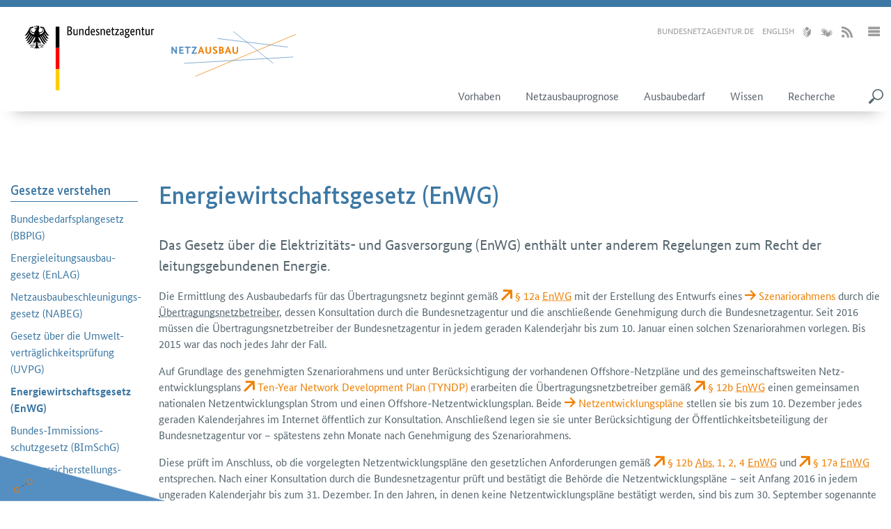

--- FILE ---
content_type: text/html;charset=utf-8
request_url: https://www.netzausbau.de/Wissen/GesetzeVerstehen/EnWG/de.html
body_size: 34257
content:
<!DOCTYPE html>
<html lang="de">
  <head><!-- the only home layout $CMUtil.getClusterNodeName() -->
    <base href="/">
    <meta http-equiv="Content-Type" content="text/html; charset=UTF-8" />

    <title>Netzausbau  -  EnWG</title>
    <meta name="viewport" content="width=device-width, initial-scale=1, shrink-to-fit=no" />
    <meta name="MSSmartTagsPreventParsing" content="true" />
    <meta name="genTime" content="Sat Jan 17 05:53:14 CET 2026"/>
    <meta name="generator" content="Government Site Builder 7"/>
    <meta name="twitter:card" content="summary"/>
    <meta name="twitter:title" content="Netzausbau  -  EnWG"/>
      <meta name="twitter:description" content="Lorem ipsum dolor sit amet, consetetur sadipscing elitr, sed diam nonumy eirmod tempor invidunt ut labore et dolore magna aliquyam erat, sed diam voluptua. At vero eos et accusam et justo duo dolores et ea rebum."/>
   <meta name="twitter:image" content="http://www.netzausbau.de/SiteGlobals/StyleBundles/Bilder/Farbschema/logo.svg?__blob=normal&amp;v=1" />

<!-- weitere MetaTags -->
<meta name="google-site-verification" content="az5uVXv7WpB8JkP2Ne5Z_vFunwC5O0vFCN0A9DRHps8" />

    
    
    <meta name="description" content="Lorem ipsum dolor sit amet, consetetur sadipscing elitr, sed diam nonumy eirmod tempor invidunt ut labore et dolore magna aliquyam erat, sed diam voluptua. At vero eos et accusam et justo duo dolores et ea rebum."/>
    
    <link rel="canonical" href="http://www.netzausbau.de/Wissen/GesetzeVerstehen/EnWG/de.html"/>
    <link rel="license" href="service/impressum/de.html" type="text/html" title="Impressum" >
    <link rel="glossary" href="" type="text/html" title="Glossar" >
    <link rel="start" href="home/de.html" type="text/html" title="Homepage" >
    <link rel="contents" href="service/sitemap/de.html" type="text/html" title="&Uuml;bersicht" >
    <link rel="search" href="service/suche/de.html" type="text/html" title="Suche" >

  <link rel="up" href="Wissen/GesetzeVerstehen/de.html" type="text/html" title="Gesetze verstehen" />
    <link rel="shortcut icon" href="/SiteGlobals/StyleBundles/Bilder/favicon.ico?__blob=normal&amp;v=1" type="image/ico" >

<link rel="alternate" type="application/rss+xml" title="Bundesnetzagentur: Netzausbau" href="/SiteGlobals/Functions/RSSFeed/DE/RSSAllgemein/RSSGesamt.xml"/>
<link rel="stylesheet" href="/SiteGlobals/StyleBundles/CSS/screen/build.css">
<link rel="stylesheet" href="/SiteGlobals/StyleBundles/CSS/screen/app.css?v=3">



<script src="/static/assets/js/app.js"></script>
<!--<script src="/static/assets/js/dynform.js"></script>-->
<!--<script src="/SiteGlobals/Functions/JavaScript/Dynform.js"></script>-->
<script src="/SiteGlobals/Functions/JavaScript/topmenu.js"></script>

  </head>

  <body class=" subpage contentpage has-sidebars inhaltsseite container-fluid">
        <a id="Start"></a>
    <nav aria-label="Navigation und Service">
    <p class="navSkip"><em>Springe direkt zu:</em></p>
    <ul class="navSkip">
      <li><a href="Wissen/GesetzeVerstehen/EnWG/de.html#Inhalt">Inhalt</a></li>
      <li><a href="Wissen/GesetzeVerstehen/EnWG/de.html#Hauptmenu">Hauptmenu</a></li>
      <li><a href="Wissen/GesetzeVerstehen/EnWG/de.html#Suche">Suche</a></li>
    </ul>    </nav>
<header class="header fixed-top has-satelite">
  <div class="header__inner container-header">
    <!-- Navigation -->
    <div class="logo">
    <a data-wt="logo" href="#" title="Zur Startseite">
        <img class="img-xs" src="/static/assets/img/logo-mini.svg" alt="Netzausbau logo-mini">
         <svg id="logo-svg" version="1.1" xmlns="http://www.w3.org/2000/svg" xmlns:xlink="http://www.w3.org/1999/xlink" x="0" y="0" width="256px" height="160px" viewBox="0, 0, 168, 104">
          <g id="Background">
            <rect x="0" y="0" width="168" height="104" fill="transparent"></rect>
          </g>
          <g id="Name" transform="scale(1,-1) translate(0,-104)">
            <path d="M 67.7479,80.1166 C 67.7479,79.831 67.7122,79.5811 67.6408,79.3669 C 67.5694,79.1527 67.4722,78.9683 67.3493,78.8136 C 67.2263,78.6589 67.0835,78.5339 66.9209,78.4387 C 66.7582,78.3435 66.5896,78.2721 66.4151,78.2245 L 66.4151,78.2007 C 66.6293,78.161 66.8296,78.0857 67.016,77.9746 C 67.2025,77.8635 67.3651,77.7247 67.504,77.5581 C 67.6428,77.3915 67.7539,77.1952 67.8372,76.9691 C 67.9205,76.7429 67.9621,76.495 67.9621,76.2253 C 67.9621,75.9 67.9066,75.6025 67.7955,75.3328 C 67.6844,75.0631 67.5119,74.829 67.2778,74.6307 C 67.0438,74.4324 66.7483,74.2777 66.3913,74.1666 C 66.0343,74.0555 65.6099,74 65.118,74 L 63.4401,74 L 63.4401,82.211 L 65.0228,82.211 C 65.5067,82.211 65.9213,82.1614 66.2664,82.0623 C 66.6115,81.9631 66.8951,81.8223 67.1172,81.6398 C 67.3393,81.4573 67.5,81.2372 67.5992,80.9794 C 67.6983,80.7215 67.7479,80.4339 67.7479,80.1166 z
        M 66.7007,80.0809 C 66.7007,80.4617 66.5658,80.7751 66.2961,81.021 C 66.0264,81.2669 65.6019,81.3899 65.0228,81.3899 L 64.4754,81.3899 L 64.4754,78.5577 L 65.0109,78.5577 C 65.5662,78.5577 65.9867,78.6926 66.2723,78.9623 C 66.5579,79.232 66.7007,79.6049 66.7007,80.0809 z
        M 66.8554,76.2967 C 66.8554,76.741 66.7106,77.092 66.4211,77.3499 C 66.1315,77.6077 65.717,77.7366 65.1775,77.7366 L 64.4754,77.7366 L 64.4754,74.8568 L 65.118,74.8568 C 65.7289,74.8568 66.1712,74.9778 66.4449,75.2198 C 66.7186,75.4617 66.8554,75.8207 66.8554,76.2967 z
        M 73.2338,74 L 72.3532,74 L 72.3532,74.6426 L 72.3294,74.6426 C 72.3056,74.595 72.254,74.5256 72.1747,74.4344 C 72.0954,74.3431 71.9942,74.2559 71.8713,74.1726 C 71.7483,74.0893 71.5995,74.0159 71.425,73.9524 C 71.2505,73.8889 71.0561,73.8572 70.8419,73.8572 C 70.588,73.8572 70.36,73.8949 70.1577,73.9702 C 69.9554,74.0456 69.7828,74.1666 69.64,74.3332 C 69.4972,74.4998 69.3881,74.716 69.3128,74.9818 C 69.2374,75.2475 69.1997,75.5748 69.1997,75.9635 L 69.1997,79.712 L 70.1636,79.712 L 70.1636,76.0349 C 70.1636,75.5589 70.241,75.2198 70.3957,75.0174 C 70.5504,74.8152 70.7903,74.714 71.1156,74.714 C 71.3933,74.714 71.6273,74.7834 71.8177,74.9223 C 72.0081,75.0611 72.1588,75.1979 72.2699,75.3328 L 72.2699,79.712 L 73.2338,79.712 L 73.2338,74 z
        M 77.8272,74 L 77.8272,77.6771 C 77.8272,78.161 77.7459,78.5081 77.5833,78.7184 C 77.4206,78.9286 77.1727,79.0337 76.8395,79.0337 C 76.5539,79.0337 76.3159,78.9623 76.1255,78.8195 C 75.9351,78.6767 75.7844,78.5379 75.6733,78.403 L 75.6733,74 L 74.7094,74 L 74.7094,79.712 L 75.59,79.712 L 75.59,79.0694 L 75.6138,79.0694 C 75.6376,79.117 75.6892,79.1864 75.7685,79.2777 C 75.8478,79.3689 75.951,79.4562 76.0779,79.5395 C 76.2048,79.6228 76.3556,79.6961 76.5301,79.7596 C 76.7046,79.8231 76.903,79.8548 77.1251,79.8548 C 77.379,79.8548 77.609,79.8171 77.8153,79.7418 C 78.0216,79.6664 78.1961,79.5454 78.3389,79.3788 C 78.4817,79.2122 78.5928,78.996 78.6721,78.7303 C 78.7514,78.4645 78.7911,78.1372 78.7911,77.7485 L 78.7911,74 L 77.8272,74 z
        M 79.9692,76.7727 C 79.9692,77.3518 80.0446,77.8358 80.1953,78.2245 C 80.346,78.6132 80.5404,78.9266 80.7784,79.1646 C 81.0164,79.4026 81.2861,79.5712 81.5876,79.6704 C 81.8891,79.7695 82.1905,79.8191 82.492,79.8191 C 82.6745,79.8191 82.8331,79.8052 82.968,79.7774 C 83.1029,79.7497 83.2139,79.716 83.3012,79.6763 L 83.3012,82.4133 L 84.2651,82.5204 L 84.2651,74 L 83.3845,74 L 83.3845,74.6069 L 83.3607,74.6069 C 83.3369,74.5593 83.2933,74.4939 83.2298,74.4106 C 83.1663,74.3273 83.0791,74.244 82.968,74.1607 C 82.8569,74.0774 82.7181,74.006 82.5515,73.9464 C 82.3849,73.8869 82.1905,73.8572 81.9684,73.8572 C 81.6987,73.8572 81.4428,73.9107 81.2009,74.0179 C 80.9589,74.125 80.7467,74.2955 80.5642,74.5296 C 80.3817,74.7636 80.237,75.0651 80.1299,75.434 C 80.0228,75.8029 79.9692,76.2491 79.9692,76.7727 z
        M 82.2302,74.714 C 82.3809,74.714 82.5158,74.7338 82.6348,74.7735 C 82.7538,74.8132 82.8569,74.8628 82.9442,74.9223 C 83.0315,74.9818 83.1049,75.0432 83.1644,75.1067 C 83.2239,75.1702 83.2695,75.2257 83.3012,75.2733 L 83.3012,78.7957 C 83.2139,78.8512 83.1128,78.8988 82.9978,78.9385 C 82.8827,78.9782 82.7379,78.998 82.5634,78.998 C 82.3413,78.998 82.133,78.9603 81.9387,78.885 C 81.7443,78.8096 81.5757,78.6846 81.4329,78.5101 C 81.2901,78.3356 81.1771,78.1095 81.0938,77.8318 C 81.0105,77.5541 80.9688,77.213 80.9688,76.8084 C 80.9688,76.4117 81.0025,76.0805 81.07,75.8148 C 81.1374,75.549 81.2306,75.3348 81.3496,75.1722 C 81.4686,75.0095 81.6035,74.8925 81.7542,74.8211 C 81.9049,74.7497 82.0636,74.714 82.2302,74.714 z
        M 89.4059,77.7842 C 89.4059,77.5383 89.398,77.3261 89.3821,77.1476 C 89.3662,76.9691 89.3504,76.8124 89.3345,76.6775 L 86.419,76.6775 C 86.4507,76.0032 86.5955,75.5073 86.8534,75.19 C 87.1112,74.8727 87.4821,74.714 87.966,74.714 C 88.1326,74.714 88.2833,74.7338 88.4182,74.7735 C 88.5531,74.8132 88.6701,74.8608 88.7693,74.9163 C 88.8684,74.9718 88.9517,75.0274 89.0192,75.0829 C 89.0866,75.1384 89.1362,75.1821 89.1679,75.2138 L 89.5249,74.5355 C 89.4852,74.4958 89.4257,74.4383 89.3464,74.363 C 89.2671,74.2876 89.16,74.2122 89.0251,74.1368 C 88.8902,74.0615 88.7236,73.996 88.5253,73.9405 C 88.327,73.885 88.0929,73.8572 87.8232,73.8572 C 87.4662,73.8572 87.1429,73.9167 86.8534,74.0357 C 86.5638,74.1547 86.3179,74.3392 86.1156,74.5891 C 85.9133,74.839 85.7566,75.1563 85.6455,75.5411 C 85.5344,75.9258 85.4789,76.3879 85.4789,76.9274 C 85.4789,77.4351 85.5364,77.8735 85.6515,78.2424 C 85.7665,78.6113 85.9232,78.9147 86.1215,79.1527 C 86.3198,79.3907 86.5499,79.5672 86.8117,79.6823 C 87.0735,79.7973 87.3551,79.8548 87.6566,79.8548 C 88.204,79.8548 88.6324,79.6823 88.9418,79.3372 C 89.2512,78.9921 89.4059,78.4744 89.4059,77.7842 z
        M 87.5971,79.0694 C 87.256,79.0694 86.9823,78.9266 86.776,78.641 C 86.5697,78.3554 86.4507,77.9429 86.419,77.4034 L 88.5015,77.4034 C 88.5094,77.4431 88.5154,77.5006 88.5194,77.576 C 88.5233,77.6513 88.5253,77.7326 88.5253,77.8199 C 88.5253,78.2166 88.446,78.524 88.2873,78.7422 C 88.1286,78.9603 87.8986,79.0694 87.5971,79.0694 z
        M 93.1544,78.5577 C 93.0909,78.6291 92.9759,78.7263 92.8093,78.8493 C 92.6427,78.9722 92.4245,79.0337 92.1548,79.0337 C 91.9009,79.0337 91.7066,78.9742 91.5717,78.8552 C 91.4368,78.7362 91.3694,78.5934 91.3694,78.4268 C 91.3694,78.2126 91.4309,78.0361 91.5539,77.8973 C 91.6768,77.7584 91.8652,77.6097 92.1191,77.451 L 92.4761,77.2368 C 92.8648,77.0067 93.1703,76.7588 93.3924,76.4931 C 93.6145,76.2273 93.7256,75.8842 93.7256,75.4637 C 93.7256,75.0115 93.5689,74.6307 93.2556,74.3213 C 92.9422,74.0119 92.492,73.8572 91.9049,73.8572 C 91.6748,73.8572 91.4725,73.881 91.298,73.9286 C 91.1235,73.9762 90.9707,74.0317 90.8399,74.0952 C 90.709,74.1587 90.5999,74.2281 90.5126,74.3034 C 90.4253,74.3788 90.3539,74.4482 90.2984,74.5117 L 90.7625,75.2733 C 90.8101,75.2257 90.8676,75.1702 90.9351,75.1067 C 91.0025,75.0432 91.0838,74.9818 91.179,74.9223 C 91.2742,74.8628 91.3813,74.8132 91.5003,74.7735 C 91.6193,74.7338 91.7581,74.714 91.9168,74.714 C 92.2024,74.714 92.4206,74.7775 92.5713,74.9044 C 92.722,75.0313 92.7974,75.186 92.7974,75.3685 C 92.7974,75.5034 92.7796,75.6204 92.7439,75.7196 C 92.7082,75.8187 92.6546,75.908 92.5832,75.9873 C 92.5118,76.0666 92.4245,76.142 92.3214,76.2134 C 92.2183,76.2848 92.0993,76.3641 91.9644,76.4514 L 91.6074,76.6775 C 91.2504,76.9076 90.9707,77.1495 90.7685,77.4034 C 90.5662,77.6573 90.465,77.9825 90.465,78.3792 C 90.465,78.5934 90.5067,78.7898 90.59,78.9683 C 90.6733,79.1467 90.7903,79.3014 90.941,79.4324 C 91.0917,79.5633 91.2683,79.6664 91.4706,79.7418 C 91.6729,79.8171 91.889,79.8548 92.1191,79.8548 C 92.3412,79.8548 92.5316,79.833 92.6903,79.7894 C 92.849,79.7457 92.9858,79.6902 93.1009,79.6228 C 93.2159,79.5553 93.3111,79.4879 93.3865,79.4205 C 93.4618,79.353 93.5233,79.2955 93.5709,79.2479 L 93.1544,78.5577 z
        M 97.9739,74 L 97.9739,77.6771 C 97.9739,78.161 97.8926,78.5081 97.73,78.7184 C 97.5673,78.9286 97.3194,79.0337 96.9862,79.0337 C 96.7006,79.0337 96.4626,78.9623 96.2722,78.8195 C 96.0818,78.6767 95.9311,78.5379 95.82,78.403 L 95.82,74 L 94.8561,74 L 94.8561,79.712 L 95.7367,79.712 L 95.7367,79.0694 L 95.7605,79.0694 C 95.7843,79.117 95.8359,79.1864 95.9152,79.2777 C 95.9945,79.3689 96.0977,79.4562 96.2246,79.5395 C 96.3515,79.6228 96.5023,79.6961 96.6768,79.7596 C 96.8513,79.8231 97.0497,79.8548 97.2718,79.8548 C 97.5257,79.8548 97.7557,79.8171 97.962,79.7418 C 98.1683,79.6664 98.3428,79.5454 98.4856,79.3788 C 98.6284,79.2122 98.7395,78.996 98.8188,78.7303 C 98.8981,78.4645 98.9378,78.1372 98.9378,77.7485 L 98.9378,74 L 97.9739,74 z
        M 104.0429,77.7842 C 104.0429,77.5383 104.035,77.3261 104.0191,77.1476 C 104.0032,76.9691 103.9874,76.8124 103.9715,76.6775 L 101.056,76.6775 C 101.0877,76.0032 101.2325,75.5073 101.4904,75.19 C 101.7482,74.8727 102.1191,74.714 102.603,74.714 C 102.7696,74.714 102.9203,74.7338 103.0552,74.7735 C 103.1901,74.8132 103.3071,74.8608 103.4063,74.9163 C 103.5054,74.9718 103.5887,75.0274 103.6562,75.0829 C 103.7236,75.1384 103.7732,75.1821 103.8049,75.2138 L 104.1619,74.5355 C 104.1222,74.4958 104.0627,74.4383 103.9834,74.363 C 103.9041,74.2876 103.797,74.2122 103.6621,74.1368 C 103.5272,74.0615 103.3606,73.996 103.1623,73.9405 C 102.964,73.885 102.7299,73.8572 102.4602,73.8572 C 102.1032,73.8572 101.7799,73.9167 101.4904,74.0357 C 101.2008,74.1547 100.9549,74.3392 100.7526,74.5891 C 100.5503,74.839 100.3936,75.1563 100.2825,75.5411 C 100.1714,75.9258 100.1159,76.3879 100.1159,76.9274 C 100.1159,77.4351 100.1734,77.8735 100.2885,78.2424 C 100.4035,78.6113 100.5602,78.9147 100.7585,79.1527 C 100.9568,79.3907 101.1869,79.5672 101.4487,79.6823 C 101.7105,79.7973 101.9921,79.8548 102.2936,79.8548 C 102.841,79.8548 103.2694,79.6823 103.5788,79.3372 C 103.8882,78.9921 104.0429,78.4744 104.0429,77.7842 z
        M 102.2341,79.0694 C 101.893,79.0694 101.6193,78.9266 101.413,78.641 C 101.2067,78.3554 101.0877,77.9429 101.056,77.4034 L 103.1385,77.4034 C 103.1464,77.4431 103.1524,77.5006 103.1564,77.576 C 103.1603,77.6513 103.1623,77.7326 103.1623,77.8199 C 103.1623,78.2166 103.083,78.524 102.9243,78.7422 C 102.7656,78.9603 102.5356,79.0694 102.2341,79.0694 z
        M 107.7676,78.9266 L 106.5181,78.9266 L 106.5181,75.7612 C 106.5181,75.3566 106.5697,75.0809 106.6728,74.9342 C 106.7759,74.7874 106.9505,74.714 107.1964,74.714 C 107.3392,74.714 107.4622,74.7338 107.5653,74.7735 C 107.6684,74.8132 107.7438,74.8489 107.7914,74.8806 L 107.9223,74.1071 C 107.8826,74.0754 107.7874,74.0258 107.6367,73.9583 C 107.486,73.8909 107.2837,73.8572 107.0298,73.8572 C 106.5379,73.8572 106.169,73.994 105.9231,74.2678 C 105.6772,74.5414 105.5542,74.9956 105.5542,75.6303 L 105.5542,78.9266 L 104.864,78.9266 L 104.864,79.5692 L 105.5542,79.712 L 105.6613,81.3066 L 106.5181,81.3066 L 106.5181,79.712 L 107.8866,79.712 L 107.7676,78.9266 z
        M 112.0516,79.0932 L 109.743,74.8449 L 109.743,74.8211 L 112.2063,74.8211 L 112.123,74 L 108.4935,74 L 108.4935,74.6188 L 110.8735,78.9028 L 110.8735,78.9266 L 108.6244,78.9266 L 108.6244,79.712 L 112.0516,79.712 L 112.0516,79.0932 z
        M 112.9322,75.4518 C 112.9322,75.785 112.9957,76.0627 113.1226,76.2848 C 113.2495,76.5069 113.4201,76.6874 113.6343,76.8263 C 113.8485,76.9651 114.1004,77.0643 114.39,77.1238 C 114.6795,77.1833 114.9869,77.213 115.3122,77.213 L 115.6097,77.213 L 115.6097,77.7604 C 115.6097,78.2443 115.5244,78.5775 115.3539,78.76 C 115.1833,78.9425 114.9433,79.0337 114.6339,79.0337 C 114.3483,79.0337 114.1103,78.9722 113.9199,78.8493 C 113.7295,78.7263 113.5788,78.6172 113.4677,78.522 L 113.0631,79.1646 C 113.1266,79.2281 113.2079,79.2995 113.3071,79.3788 C 113.4062,79.4581 113.5272,79.5335 113.67,79.6049 C 113.8128,79.6763 113.9754,79.7358 114.1579,79.7834 C 114.3404,79.831 114.5466,79.8548 114.7767,79.8548 C 115.3638,79.8548 115.808,79.6922 116.1095,79.3669 C 116.411,79.0416 116.5617,78.518 116.5617,77.7961 L 116.5617,75.19 C 116.5617,74.9441 116.5696,74.7041 116.5855,74.4701 C 116.6014,74.236 116.6172,74.0793 116.6331,74 L 115.7168,74 L 115.6811,74.6307 L 115.6573,74.6307 C 115.6256,74.5593 115.578,74.478 115.5145,74.3868 C 115.451,74.2955 115.3717,74.2122 115.2765,74.1368 C 115.1813,74.0615 115.0663,73.996 114.9314,73.9405 C 114.7965,73.885 114.6379,73.8572 114.4554,73.8572 C 114.2412,73.8572 114.0409,73.8969 113.8545,73.9762 C 113.668,74.0555 113.5054,74.1666 113.3666,74.3094 C 113.2277,74.4522 113.1206,74.6208 113.0453,74.8152 C 112.9699,75.0095 112.9322,75.2217 112.9322,75.4518 z
        M 114.6577,74.6783 C 114.7926,74.6783 114.9116,74.6981 115.0147,74.7378 C 115.1178,74.7775 115.2071,74.8251 115.2825,74.8806 C 115.3578,74.9361 115.4213,74.9976 115.4729,75.0651 C 115.5244,75.1325 115.57,75.19 115.6097,75.2376 L 115.6097,76.499 L 115.3003,76.4871 C 114.8402,76.4712 114.4911,76.3919 114.2531,76.2491 C 114.0151,76.1063 113.8961,75.8762 113.8961,75.5589 C 113.8961,75.2654 113.9635,75.0452 114.0984,74.8985 C 114.2333,74.7517 114.4197,74.6783 114.6577,74.6783 z
        M 122.1071,78.9623 L 121.3931,78.9623 C 121.5756,78.6608 121.6668,78.3197 121.6668,77.9389 C 121.6668,77.6374 121.6172,77.3657 121.5181,77.1238 C 121.4189,76.8818 121.2801,76.6775 121.1016,76.5109 C 120.9231,76.3443 120.7128,76.2174 120.4709,76.1301 C 120.2289,76.0428 119.9691,75.9992 119.6914,75.9992 C 119.6359,75.9992 119.5843,75.9992 119.5367,75.9992 C 119.4891,75.9992 119.4375,76.0032 119.382,76.0111 C 119.2868,75.9714 119.1876,75.908 119.0845,75.8207 C 118.9814,75.7334 118.9298,75.6184 118.9298,75.4756 C 118.9298,75.3566 118.9754,75.2594 119.0667,75.1841 C 119.1579,75.1087 119.3066,75.071 119.5129,75.071 L 120.2388,75.071 C 120.5085,75.071 120.7584,75.0432 120.9885,74.9877 C 121.2186,74.9322 121.4189,74.8429 121.5895,74.72 C 121.76,74.597 121.8929,74.4403 121.9881,74.2499 C 122.0833,74.0595 122.1309,73.8294 122.1309,73.5597 C 122.1309,73.2503 122.0655,72.9687 121.9346,72.7148 C 121.8037,72.4609 121.6192,72.2428 121.3812,72.0603 C 121.1432,71.8778 120.8536,71.735 120.5125,71.6319 C 120.1714,71.5288 119.7906,71.4772 119.3701,71.4772 C 118.7592,71.4772 118.2951,71.6101 117.9778,71.8758 C 117.6605,72.1416 117.5018,72.5244 117.5018,73.0242 C 117.5018,73.2384 117.5395,73.4228 117.6149,73.5775 C 117.6902,73.7322 117.7795,73.8671 117.8826,73.9821 C 117.9857,74.0972 118.0909,74.1884 118.198,74.2559 C 118.305,74.3233 118.3903,74.3768 118.4538,74.4165 L 118.4538,74.4403 C 118.2079,74.6228 118.0849,74.8885 118.0849,75.2376 C 118.0849,75.3883 118.1147,75.5192 118.1742,75.6303 C 118.2337,75.7414 118.3011,75.8326 118.3765,75.904 C 118.4518,75.9754 118.5272,76.0329 118.6026,76.0766 C 118.6779,76.1202 118.7354,76.1499 118.7751,76.1658 L 118.7751,76.1896 C 118.4816,76.3245 118.2456,76.5367 118.0671,76.8263 C 117.8886,77.1158 117.7993,77.4867 117.7993,77.9389 C 117.7993,78.2562 117.8509,78.5359 117.954,78.7778 C 118.0571,79.0198 118.196,79.2201 118.3705,79.3788 C 118.545,79.5375 118.7493,79.6565 118.9834,79.7358 C 119.2174,79.8151 119.4693,79.8548 119.739,79.8548 C 120.0087,79.8548 120.2626,79.8072 120.5006,79.712 L 122.238,79.712 L 122.1071,78.9623 z
        M 119.4534,74.1785 C 119.2868,74.1785 119.14,74.1904 119.0131,74.2142 C 118.9417,74.1745 118.8723,74.1269 118.8049,74.0714 C 118.7374,74.0159 118.6759,73.9484 118.6204,73.8691 C 118.5649,73.7898 118.5193,73.6966 118.4836,73.5894 C 118.4479,73.4823 118.43,73.3574 118.43,73.2146 C 118.43,72.6037 118.7672,72.2983 119.4415,72.2983 C 120.0206,72.2983 120.449,72.4113 120.7267,72.6374 C 121.0044,72.8635 121.1432,73.1234 121.1432,73.4169 C 121.1432,73.6946 121.0559,73.8909 120.8814,74.006 C 120.7069,74.121 120.4728,74.1785 120.1793,74.1785 L 119.4534,74.1785 z
        M 120.7267,77.9389 C 120.7267,78.3514 120.6295,78.645 120.4352,78.8195 C 120.2408,78.994 120.0127,79.0813 119.7509,79.0813 C 119.4732,79.0813 119.2352,78.994 119.0369,78.8195 C 118.8386,78.645 118.7394,78.3514 118.7394,77.9389 C 118.7394,77.5264 118.8386,77.2328 119.0369,77.0583 C 119.2352,76.8838 119.4653,76.7965 119.7271,76.7965 C 120.0048,76.7965 120.2408,76.8838 120.4352,77.0583 C 120.6295,77.2328 120.7267,77.5264 120.7267,77.9389 z
        M 126.7957,77.7842 C 126.7957,77.5383 126.7878,77.3261 126.7719,77.1476 C 126.756,76.9691 126.7402,76.8124 126.7243,76.6775 L 123.8088,76.6775 C 123.8405,76.0032 123.9853,75.5073 124.2432,75.19 C 124.501,74.8727 124.8719,74.714 125.3558,74.714 C 125.5224,74.714 125.6731,74.7338 125.808,74.7735 C 125.9429,74.8132 126.0599,74.8608 126.1591,74.9163 C 126.2582,74.9718 126.3415,75.0274 126.409,75.0829 C 126.4764,75.1384 126.526,75.1821 126.5577,75.2138 L 126.9147,74.5355 C 126.875,74.4958 126.8155,74.4383 126.7362,74.363 C 126.6569,74.2876 126.5498,74.2122 126.4149,74.1368 C 126.28,74.0615 126.1134,73.996 125.9151,73.9405 C 125.7168,73.885 125.4827,73.8572 125.213,73.8572 C 124.856,73.8572 124.5327,73.9167 124.2432,74.0357 C 123.9536,74.1547 123.7077,74.3392 123.5054,74.5891 C 123.3031,74.839 123.1464,75.1563 123.0353,75.5411 C 122.9242,75.9258 122.8687,76.3879 122.8687,76.9274 C 122.8687,77.4351 122.9262,77.8735 123.0413,78.2424 C 123.1563,78.6113 123.313,78.9147 123.5113,79.1527 C 123.7096,79.3907 123.9397,79.5672 124.2015,79.6823 C 124.4633,79.7973 124.7449,79.8548 125.0464,79.8548 C 125.5938,79.8548 126.0222,79.6823 126.3316,79.3372 C 126.641,78.9921 126.7957,78.4744 126.7957,77.7842 z
        M 124.9869,79.0694 C 124.6458,79.0694 124.3721,78.9266 124.1658,78.641 C 123.9595,78.3554 123.8405,77.9429 123.8088,77.4034 L 125.8913,77.4034 C 125.8992,77.4431 125.9052,77.5006 125.9092,77.576 C 125.9131,77.6513 125.9151,77.7326 125.9151,77.8199 C 125.9151,78.2166 125.8358,78.524 125.6771,78.7422 C 125.5184,78.9603 125.2884,79.0694 124.9869,79.0694 z
        M 131.1987,74 L 131.1987,77.6771 C 131.1987,78.161 131.1174,78.5081 130.9548,78.7184 C 130.7921,78.9286 130.5442,79.0337 130.211,79.0337 C 129.9254,79.0337 129.6874,78.9623 129.497,78.8195 C 129.3066,78.6767 129.1559,78.5379 129.0448,78.403 L 129.0448,74 L 128.0809,74 L 128.0809,79.712 L 128.9615,79.712 L 128.9615,79.0694 L 128.9853,79.0694 C 129.0091,79.117 129.0607,79.1864 129.14,79.2777 C 129.2193,79.3689 129.3225,79.4562 129.4494,79.5395 C 129.5763,79.6228 129.7271,79.6961 129.9016,79.7596 C 130.0761,79.8231 130.2745,79.8548 130.4966,79.8548 C 130.7505,79.8548 130.9805,79.8171 131.1868,79.7418 C 131.3931,79.6664 131.5676,79.5454 131.7104,79.3788 C 131.8532,79.2122 131.9643,78.996 132.0436,78.7303 C 132.1229,78.4645 132.1626,78.1372 132.1626,77.7485 L 132.1626,74 L 131.1987,74 z
        M 136.042,78.9266 L 134.7925,78.9266 L 134.7925,75.7612 C 134.7925,75.3566 134.8441,75.0809 134.9472,74.9342 C 135.0503,74.7874 135.2249,74.714 135.4708,74.714 C 135.6136,74.714 135.7366,74.7338 135.8397,74.7735 C 135.9428,74.8132 136.0182,74.8489 136.0658,74.8806 L 136.1967,74.1071 C 136.157,74.0754 136.0618,74.0258 135.9111,73.9583 C 135.7604,73.8909 135.5581,73.8572 135.3042,73.8572 C 134.8123,73.8572 134.4434,73.994 134.1975,74.2678 C 133.9516,74.5414 133.8286,74.9956 133.8286,75.6303 L 133.8286,78.9266 L 133.1384,78.9266 L 133.1384,79.5692 L 133.8286,79.712 L 133.9357,81.3066 L 134.7925,81.3066 L 134.7925,79.712 L 136.161,79.712 L 136.042,78.9266 z
        M 141.1352,74 L 140.2546,74 L 140.2546,74.6426 L 140.2308,74.6426 C 140.207,74.595 140.1554,74.5256 140.0761,74.4344 C 139.9968,74.3431 139.8956,74.2559 139.7727,74.1726 C 139.6497,74.0893 139.5009,74.0159 139.3264,73.9524 C 139.1519,73.8889 138.9575,73.8572 138.7433,73.8572 C 138.4894,73.8572 138.2614,73.8949 138.0591,73.9702 C 137.8568,74.0456 137.6842,74.1666 137.5414,74.3332 C 137.3986,74.4998 137.2895,74.716 137.2142,74.9818 C 137.1388,75.2475 137.1011,75.5748 137.1011,75.9635 L 137.1011,79.712 L 138.065,79.712 L 138.065,76.0349 C 138.065,75.5589 138.1424,75.2198 138.2971,75.0174 C 138.4518,74.8152 138.6917,74.714 139.017,74.714 C 139.2947,74.714 139.5287,74.7834 139.7191,74.9223 C 139.9095,75.0611 140.0602,75.1979 140.1713,75.3328 L 140.1713,79.712 L 141.1352,79.712 L 141.1352,74 z
        M 145.1217,78.8671 C 145.0979,78.883 145.0463,78.9028 144.967,78.9266 C 144.8877,78.9504 144.7806,78.9623 144.6457,78.9623 C 144.3442,78.9623 144.1082,78.881 143.9377,78.7184 C 143.7671,78.5557 143.6461,78.3792 143.5747,78.1888 L 143.5747,74 L 142.6108,74 L 142.6108,79.712 L 143.4914,79.712 L 143.4914,78.9385 L 143.5152,78.9385 C 143.5549,79.0496 143.6064,79.1587 143.6699,79.2658 C 143.7334,79.3729 143.8127,79.4681 143.9079,79.5514 C 144.0031,79.6347 144.1161,79.7001 144.247,79.7477 C 144.378,79.7953 144.5346,79.8191 144.7171,79.8191 C 144.852,79.8191 144.9611,79.8072 145.0444,79.7834 C 145.1277,79.7596 145.1931,79.7398 145.2407,79.7239 L 145.1217,78.8671 z
        " fill="#000000"></path>
          </g>
          <g id="Adler">
            <path d="M37.173,29.339 C37.2,29.115 37.216,28.884 37.216,28.648 C37.216,28.519 37.217,28.369 37.201,28.199 C39.194,28.171 40.942,26.735 40.942,25.084 C40.942,24.244 40.394,23.61 40.085,23.231 C40.154,23.216 40.224,23.2 40.295,23.183 C40.587,23.437 41.415,24.339 41.415,25.478 C41.415,27.459 39.435,29.298 37.173,29.339 M35.165,22.44 C35.128,22.219 35.044,22.019 34.916,21.847 C34.923,21.645 35.006,21.452 35.331,21.611 C35.155,21.791 35.291,22.11 35.291,22.11 C35.291,22.11 35.651,21.943 35.576,21.705 C36.11,21.833 35.726,22.55 35.165,22.44 M34.702,23.457 C34.631,23.161 34.479,22.857 34.286,22.628 C34.11,22.42 33.819,22.173 33.427,22.173 C33.248,22.173 32.948,22.257 32.757,22.338 C32.686,22.208 32.547,21.895 32.547,21.754 C32.547,21.609 32.792,21.462 33.261,21.462 C34.293,21.462 34.909,21.928 34.909,22.71 C34.909,22.985 34.8,23.235 34.702,23.457 M37.352,36.757 C37.472,36.757 37.53,36.776 37.6,36.802 C37.897,37.61 39.042,39.135 39.09,39.2 L39.1,39.214 L39.117,39.21 C39.398,39.165 40.115,39.057 40.715,39.057 L40.729,39.057 C40.794,39.057 40.868,39.057 40.915,39.103 C40.954,39.142 40.973,39.21 40.973,39.307 C40.973,39.456 40.91,39.711 40.834,39.82 C40.624,39.591 40.283,39.488 39.737,39.488 C39.573,39.488 39.379,39.537 39.274,39.565 L39.231,39.574 L39.182,39.587 L39.497,39.902 C39.983,40.388 40.403,40.807 40.403,41.086 C40.403,41.254 40.239,41.473 40.089,41.57 C40.056,41.059 39.54,40.375 39.037,39.992 L38.994,39.96 L38.986,40.14 C38.979,40.262 38.968,40.445 38.968,40.641 C38.968,41.614 38.869,41.762 38.532,41.762 C38.48,41.762 38.401,41.747 38.352,41.729 C38.542,41.494 38.617,41.184 38.617,40.64 L38.614,40.389 L38.611,40.187 C38.611,39.964 38.634,39.799 38.652,39.666 L38.662,39.591 L38.609,39.584 C38.451,39.562 38.158,39.522 37.934,39.522 C37.453,39.522 37.127,39.566 36.891,39.788 C36.735,39.662 36.575,39.445 36.575,39.308 C36.575,39.105 36.701,39.089 36.867,39.089 C36.951,39.089 37.029,39.101 37.137,39.114 C37.344,39.145 37.655,39.191 38.296,39.191 L38.336,39.191 L38.323,39.152 C38.161,38.687 37.715,38.011 37,37.142 C37.064,36.909 37.127,36.757 37.352,36.757 M31.178,39.152 L31.165,39.191 L31.205,39.191 C31.845,39.191 32.157,39.145 32.364,39.114 C32.472,39.101 32.55,39.089 32.634,39.089 C32.799,39.089 32.926,39.105 32.926,39.308 C32.926,39.445 32.766,39.662 32.611,39.788 C32.374,39.566 32.048,39.522 31.568,39.522 C31.343,39.522 31.049,39.562 30.892,39.584 L30.867,39.587 L30.839,39.591 L30.848,39.666 C30.867,39.799 30.89,39.964 30.89,40.187 L30.887,40.389 L30.884,40.64 C30.884,41.184 30.959,41.494 31.15,41.729 C31.1,41.747 31.021,41.762 30.969,41.762 C30.631,41.762 30.533,41.614 30.533,40.641 C30.533,40.445 30.523,40.262 30.516,40.14 L30.506,39.959 L30.464,39.992 C29.962,40.375 29.444,41.059 29.413,41.57 C29.262,41.473 29.098,41.254 29.098,41.086 C29.098,40.807 29.518,40.388 30.004,39.902 L30.283,39.623 L30.319,39.587 L30.227,39.565 C30.122,39.537 29.928,39.488 29.763,39.488 C29.218,39.488 28.878,39.591 28.667,39.82 C28.591,39.711 28.528,39.456 28.528,39.307 C28.528,39.21 28.547,39.142 28.586,39.103 C28.633,39.057 28.707,39.057 28.772,39.057 L28.786,39.057 C29.386,39.057 30.104,39.165 30.384,39.21 L30.401,39.214 L30.411,39.2 C30.46,39.135 31.604,37.61 31.902,36.802 C31.97,36.776 32.029,36.757 32.149,36.757 C32.374,36.757 32.437,36.909 32.502,37.142 C31.786,38.011 31.34,38.687 31.178,39.152 M28.086,25.478 C28.086,24.339 28.915,23.437 29.207,23.183 C29.277,23.2 29.347,23.216 29.417,23.231 C29.107,23.61 28.559,24.244 28.559,25.084 C28.559,26.752 30.341,28.2 32.359,28.2 C32.346,28.343 32.339,28.493 32.339,28.648 C32.339,28.894 32.353,29.123 32.377,29.339 C30.095,29.325 28.086,27.473 28.086,25.478 M43.392,28.991 C44.416,30.61 45.217,30.583 46.427,30.583 C45.426,29.816 44.764,28.833 44.448,28.331 L42.578,25.339 C42.396,24.415 41.918,23.551 41.202,22.908 C41.443,22.817 41.643,22.721 41.763,22.63 C40.542,22.63 39.332,22.01 38.666,22.01 C38.238,22.01 37.963,22.266 37.963,22.604 C37.99,22.981 38.378,23.364 39.095,23.364 C39.257,23.364 39.465,23.343 39.693,23.305 C40.081,23.846 40.394,24.335 40.394,25.033 C40.394,26.343 38.828,27.364 37.247,27.364 C37.157,27.364 37.072,27.36 36.983,27.354 C36.84,27.029 36.363,26.484 36.363,25.864 C36.363,24.823 37.042,23.973 37.042,22.942 C37.042,22.301 36.73,21.904 36.61,21.739 C36.804,21.559 37.016,21.338 37.066,21.186 C36.953,21.235 36.819,21.241 36.624,21.241 C35.866,21.241 35.248,21.044 34.646,21.044 C34.302,21.044 34.21,21.15 34.21,21.251 C34.21,21.288 34.215,21.326 34.225,21.344 C34.097,21.294 33.977,21.261 33.834,21.235 C33.656,21.201 33.465,21.184 33.261,21.184 C32.529,21.184 32.269,21.491 32.269,21.754 C32.269,21.976 32.444,22.382 32.643,22.692 C32.928,22.548 33.271,22.451 33.427,22.451 C33.816,22.451 34.161,22.821 34.344,23.259 C34.083,23.291 34.033,23.302 33.769,23.302 C33.056,23.302 32.571,23.047 32.471,23.047 C32.462,23.047 32.443,23.052 32.443,23.068 C32.443,23.168 32.645,23.432 33.043,23.577 C33.568,23.769 34.354,23.849 34.485,23.871 C34.485,23.894 34.352,24.142 34.203,24.19 C34.172,24.2 34.147,24.201 34.11,24.193 C33.562,24.085 33.409,24.039 32.714,23.775 C32.693,23.767 32.68,23.78 32.68,23.802 C32.68,24.077 33.392,24.684 34.03,24.917 C33.497,25.597 32.832,26.293 32.518,27.354 C32.429,27.36 32.343,27.364 32.254,27.364 C30.673,27.364 29.107,26.343 29.107,25.033 C29.107,24.335 29.42,23.846 29.808,23.305 C30.036,23.343 30.243,23.364 30.406,23.364 C31.123,23.364 31.511,22.981 31.539,22.604 C31.539,22.266 31.264,22.01 30.835,22.01 C30.169,22.01 28.96,22.63 27.737,22.63 C27.858,22.721 28.058,22.817 28.298,22.908 C27.583,23.551 27.105,24.415 26.923,25.339 L25.053,28.331 C24.738,28.833 24.074,29.816 23.073,30.583 C24.283,30.583 25.085,30.61 26.109,28.991 L27.068,27.457 C27.139,27.656 27.226,27.85 27.329,28.04 L25.422,31.091 C25.105,31.597 24.447,32.571 23.442,33.343 C24.652,33.343 25.454,33.371 26.478,31.753 L28.119,29.125 C28.242,29.256 28.371,29.384 28.507,29.506 L26.191,33.214 C25.873,33.721 25.219,34.693 24.212,35.464 C25.422,35.464 26.224,35.493 27.247,33.874 L29.505,30.259 C29.654,30.353 29.806,30.444 29.964,30.53 L27.207,34.941 C26.889,35.448 26.235,36.417 25.228,37.191 C26.438,37.191 27.24,37.219 28.264,35.601 L31.102,31.058 C31.27,31.122 31.44,31.184 31.613,31.239 L28.406,36.372 C28.093,36.872 27.424,37.859 26.428,38.622 C27.637,38.622 28.44,38.65 29.463,37.032 L32.881,31.562 C32.916,31.568 32.95,31.573 32.984,31.58 C33.077,31.876 33.142,32.152 33.142,32.427 C33.142,34.146 32.014,35.664 30.66,36.836 C30.747,36.874 30.898,36.887 31.037,36.887 C31.317,36.887 31.497,36.872 31.624,36.85 C31.31,37.563 30.636,38.484 30.296,38.96 C29.853,38.88 29.208,38.818 28.786,38.818 C28.344,38.818 28.294,39.076 28.294,39.307 C28.294,39.708 28.482,40.027 28.7,40.205 C28.782,40 28.947,39.726 29.763,39.726 C29.779,39.726 29.807,39.728 29.845,39.731 C29.607,39.996 28.86,40.6 28.86,41.086 C28.86,41.408 29.213,41.891 29.678,41.891 C29.651,41.787 29.654,41.692 29.654,41.62 C29.654,41.226 30.003,40.765 30.298,40.443 C30.289,40.539 30.294,40.529 30.294,40.641 C30.294,41.572 30.378,42 30.969,42 C31.259,42 31.459,41.841 31.528,41.793 C31.144,41.44 31.124,41.162 31.124,40.64 C31.125,40.504 31.126,40.371 31.128,40.188 C31.129,40.068 31.127,39.91 31.108,39.796 C31.319,39.767 31.405,39.767 31.568,39.767 C31.568,39.767 32.407,39.7 32.61,40.137 C32.838,39.928 33.169,39.633 33.169,39.308 C33.169,39.093 33.067,38.85 32.634,38.85 C32.47,38.85 31.955,38.95 31.524,38.95 C31.64,38.693 32.155,37.939 32.602,37.392 C32.67,37.604 32.775,37.833 33.009,38.021 C33.042,37.669 33.248,36.556 33.798,35.905 C33.862,36.345 33.948,36.796 33.948,37.747 C33.948,40.061 33.392,41.77 32.211,42.096 C32.365,42.363 32.69,42.604 33.027,42.604 C33.459,42.604 33.694,42.115 33.934,41.654 C34.059,41.994 34.404,42.828 34.75,42.828 C35.096,42.828 35.442,41.994 35.567,41.654 C35.806,42.115 36.042,42.604 36.474,42.604 C36.811,42.604 37.136,42.363 37.29,42.096 C36.109,41.77 35.552,40.061 35.552,37.747 C35.552,36.796 35.638,36.345 35.702,35.905 C36.253,36.556 36.46,37.669 36.491,38.021 C36.726,37.833 36.832,37.604 36.899,37.392 C37.345,37.939 37.861,38.693 37.977,38.95 C37.546,38.95 37.03,38.85 36.867,38.85 C36.435,38.85 36.333,39.093 36.333,39.308 C36.333,39.633 36.664,39.928 36.892,40.137 C37.093,39.7 37.934,39.767 37.934,39.767 C38.096,39.767 38.182,39.767 38.394,39.796 C38.374,39.91 38.373,40.068 38.374,40.188 C38.376,40.371 38.376,40.504 38.377,40.64 C38.377,41.162 38.357,41.44 37.973,41.793 C38.042,41.841 38.242,42 38.532,42 C39.123,42 39.208,41.572 39.208,40.641 C39.208,40.529 39.211,40.539 39.203,40.443 C39.498,40.765 39.847,41.226 39.847,41.62 C39.847,41.692 39.851,41.787 39.822,41.891 C40.288,41.891 40.642,41.408 40.642,41.086 C40.642,40.6 39.895,39.996 39.655,39.731 C39.694,39.728 39.722,39.726 39.737,39.726 C40.554,39.726 40.719,40 40.801,40.205 C41.019,40.027 41.207,39.708 41.207,39.307 C41.207,39.076 41.157,38.818 40.715,38.818 C40.293,38.818 39.649,38.88 39.205,38.96 C38.864,38.484 38.192,37.563 37.877,36.85 C38.004,36.872 38.185,36.887 38.464,36.887 C38.604,36.887 38.754,36.874 38.841,36.836 C37.487,35.664 36.359,34.146 36.359,32.427 C36.359,32.152 36.424,31.876 36.517,31.58 C36.55,31.573 36.586,31.568 36.62,31.562 L40.038,37.032 C41.061,38.65 41.864,38.622 43.073,38.622 C42.077,37.859 41.408,36.872 41.095,36.372 L37.887,31.239 C38.061,31.184 38.232,31.122 38.4,31.058 L41.237,35.601 C42.261,37.219 43.063,37.191 44.273,37.191 C43.266,36.417 42.612,35.448 42.294,34.941 L39.538,30.53 C39.694,30.444 39.847,30.353 39.995,30.259 L42.254,33.874 C43.278,35.493 44.079,35.464 45.289,35.464 C44.282,34.693 43.629,33.721 43.31,33.214 L40.994,29.506 C41.13,29.384 41.26,29.256 41.381,29.125 L43.024,31.753 C44.047,33.371 44.849,33.343 46.059,33.343 C45.053,32.571 44.397,31.597 44.079,31.091 L42.173,28.04 C42.275,27.85 42.362,27.656 42.434,27.457 z" fill="#000000"></path>
          </g>
        </svg>
        <svg id="logo-svg-line" version="1.1" xmlns="http://www.w3.org/2000/svg" xmlns:xlink="http://www.w3.org/1999/xlink" x="0" y="0" width="256px" height="160px" viewBox="0, 0, 168, 104">
          <g id="Saeulenelement">
            <path d="M56,42 L52.5,42 L52.5,22 L56,22 z" fill="#000000"></path>
            <path d="M56,62 L52.5,62 L52.5,42 L56,42 z" fill="#FF0000"></path>
            <path d="M56,82 L52.5,82 L52.5,62 L56,62 z" fill="#FFCC00"></path>
          </g>
        </svg>
    </a>
  </div>
   
 <nav class="nav nav--service ml-auto" data-menu="service" aria-label="H2TopnaviService">
  
   <ul class="nav__wrapper">
      <li class="nav__item"><a class="link nav__link nav__link-text" href="https://www.bundesnetzagentur.de"><span class="title">Bundesnetzagentur.de</span></a></li>
          <li class="nav__item "><a     href="EN/Englisch-node.html"
  class="link nav__link nav__link-text" title="English"><span class="title">English</span>
<i class=""></i>        </a></li>
         <li class="nav__item "><a     href="service/leichte-sprache/de.html"
  class="link nav__link nav__link-icon" title="Leichte Sprache"><span class="title"></span>
<i class="icon-ease-language"></i>        </a></li>
         <li class="nav__item "><a     href="service/gebaerdensprache/de.html"
  class="link nav__link nav__link-icon" title="Gebärdensprache"><span class="title"></span>
<i class="icon-sign-language"></i>        </a></li>
          <li class="nav__item  "><a     href="service/rss/de.html"
  class="link nav__link nav__link-icon" title="RSS"><span class="title"></span>
<i class="icon-rss"></i>        </a></li>
   </ul>
 </nav>
<nav class="nav nav--satelite" data-menu="satelite"><ul class="nav__wrapper">
  <li class="nav__item">
    <img src="/static/assets/img/logo-netzausbau.svg" class="logo-satelite img-lg">
    <img src="/static/assets/img/logo-netzausbau-flat.svg" class="logo-satelite img-xs">
  </li>
</ul></nav>   
<nav id="navPrimary" class="mainnav">
                <ul  class="replace-me" data-url="SiteGlobals/Layout/PageStructure/TopNavi.html?view=render&amp;nn=356024&amp;nojs=1" >
                <li id="node333856_0" class="Sub_true a1">
  <a  id="Hauptmenu"  class="a1 " href="Vorhaben/de.html">Vorhaben</a>
                          <ul class="topnavilayer fwo" style="">
                                         <li class="Sub_false a2  x1x alwaysactive ">
  <a  class="a2 " href="Vorhaben/uebersicht/liste/liste.html">Listenansicht</a>
                                          <ul class="menuCol l3">
                                              <li class="Sub_false a3">
                                                  
<div class="topnaviselect">
  <div class="row">
   <div class="col col-lg-12">
      <label class="" for="ddidbbplg">Vorhaben aus dem Bundesbedarfsplangesetz (BBPlG)</label>
  </div>
  <div class="col-lg-12">
      <select class="boxnavi" name="bbplg" id="ddidbbplg" data-target="Vorhaben/ansicht/de.html">
        <option value="">Bitte auswählen</option>
    
         <option value="1">1: Emden Ost – Osterath (A-Nord)</option>
    
         <option value="2">2: Osterath – Philippsburg (Ultranet)</option>
    
         <option value="3">3: Brunsbüttel – Großgartach (SuedLink)</option>
    
         <option value="4">4: Wilster – Bergrheinfeld/West (SuedLink)</option>
    
         <option value="5">5: Wolmirstedt – Isar (SuedOstLink)</option>
    
         <option value="5a">5a: Klein Rogahn / Stralendorf / Warsow / Holthusen / Schossin – Isar (SuedOstLink, SuedOstLink+)</option>
    
         <option value="6">6: Conneforde – Landkreis Cloppenburg – Merzen/Neuenkirchen</option>
    
         <option value="7">7: Stade – Sottrum – Grafschaft Hoya – Landesbergen</option>
    
         <option value="8">8: Brunsbüttel – Barlt – Heide – Husum – Klixbüll – Bundesgrenze Dänemark (Westküstenleitung)</option>
    
         <option value="9">9: Hamm-Uentrop – Kruckel</option>
    
         <option value="10">10: Wolmirstedt – Helmstedt Ost – Wahle</option>
    
         <option value="11">11: Bertikow – Pasewalk</option>
    
         <option value="12">12: Vieselbach – Eisenach – Mecklar</option>
    
         <option value="13">13: Pulgar – Vieselbach</option>
    
         <option value="14">14: Röhrsdorf – Weida – Remptendorf</option>
    
         <option value="15">15: Punkt Metternich – Niederstedem</option>
    
         <option value="16">16: Kriftel – Obererlenbach</option>
    
         <option value="17">17: Mecklar – Dipperz – Bergrheinfeld West (Fulda-Main-Leitung)</option>
    
         <option value="18">18: Redwitz – Mechlenreuth – Etzenricht – Schwandorf (Ostbayernring)</option>
    
         <option value="19">19: Urberach – Pfungstadt – Weinheim – G380 – Altlußheim – Daxlanden</option>
    
         <option value="20">20: Grafenrheinfeld – Kupferzell – Großgartach</option>
    
         <option value="21">21: Daxlanden – Kuppenheim – Bühl – Eichstetten</option>
    
         <option value="22">22: Großgartach – Endersbach</option>
    
         <option value="23">23: Herbertingen – Waldshut-Tiengen – Waldshut-Tiengen/Weilheim mit Abzweigen Pfullendorf/Wald und Beuren (Hochrhein)</option>
    
         <option value="24">24: Punkt Rommelsbach – Herbertingen</option>
    
         <option value="25">25: Punkt Wullenstetten – Punkt Niederwangen</option>
    
         <option value="26">26: Bärwalde – Schmölln</option>
    
         <option value="27">27: Abzweig Welsleben – Förderstedt</option>
    
         <option value="28">28: Abzweig Parchim Süd – Neuburg</option>
    
         <option value="29">29: Verbindung Offshore-Windparks Kriegers Flak (Dänemark) und Baltic 2 (Combined Grid Solution)</option>
    
         <option value="30">30: Oberzier – Bundesgrenze (Belgien) (ALEGrO)</option>
    
         <option value="31">31: Wilhelmshaven – Conneforde</option>
    
         <option value="32">32: Altheim – Bundesgrenze (Österreich) – Pleinting mit Abzweigen Tann/Zeilarn – Pirach und Matzenhof – Simbach</option>
    
         <option value="33">33: Schleswig-Holstein – Südnorwegen (NordLink)</option>
    
         <option value="34">34: Emden Ost – Conneforde</option>
    
         <option value="35">35: Birkenfeld – Mast 115A</option>
    
         <option value="36">36: Vöhringen – Bundesgrenze (Österreich) mit Abzweig Woringen – Memmingen</option>
    
         <option value="37">37: Emden Ost – Halbemond</option>
    
         <option value="38">38: Dollern – Alfstedt – Hagen im Bremischen / Schwanewede – Elsfleth West (Elbe-Weser-Leitung)</option>
    
         <option value="39">39: Güstrow – Parchim Süd – Perleberg – Stendal West – Wolmirstedt</option>
    
         <option value="40">40: Punkt Neuravensburg – Bundesgrenze (Österreich)</option>
    
         <option value="41">41: Raitersaich – Altdorf bei Nürnberg / Winkelhaid – Sittling – Altheim (Juraleitung)</option>
    
         <option value="42">42: Kreis Segeberg – Lübeck – Siems mit Abzweig Ratekau – Göhl (Ostküstenleitung)</option>
    
         <option value="43">43: Borken – Mecklar</option>
    
         <option value="44">44: Schraplau / Obhausen – Wolkramshausen – Vieselbach</option>
    
         <option value="45">45: Borken – Twistetal</option>
    
         <option value="46">46: Redwitz – Landesgrenze Bayern/Thüringen (Punkt Tschirn)</option>
    
         <option value="47">47: Oberbachern – Ottenhofen</option>
    
         <option value="48">48: Heide West – Polsum (Korridor B)</option>
    
         <option value="49">49: Wilhelmshaven / Landkreis Friesland – Lippetal / Welver / Hamm (Korridor B)</option>
    
         <option value="50">50: Brunsbüttel – Büttel – Wilster West – Amt Geest und Marsch Südholstein</option>
    
         <option value="51">51: Hamburg Nord – Hamburg Ost – Ämter Büchen / Breitenfelde / Schwarzenbek-Land</option>
    
         <option value="52">52: Güstrow – Bentwisch – Sanitz/Gnewitz/Dettmannsdorf/Marlow</option>
    
         <option value="53">53: Güstrow – Siedenbrünzow – Iven/Krusenfelde/Krien/Spantekow/Werder/Bartow – Pasewalk Nord – Pasewalk</option>
    
         <option value="54">54: Conneforde – Unterweser</option>
    
         <option value="55">55: Elsfleth West – Ganderkesee/Lemwerder/Berne – Ganderkesee</option>
    
         <option value="56">56: Conneforde – Ovelgönne/Rastede/Wiefelstede/Westerstede – Elsfleth West – Bremen-West/Lilienthal/Ritterhude – Sottrum</option>
    
         <option value="57">57: Dollern – Samtgemeinde Sottrum – Grafschaft Hoya – Ovenstädt – Eickum – Bechterdissen (Elbe-Lippe-Leitung)</option>
    
         <option value="58">58: Büchen/Breitenfelde/Schwarzenbek-Land – Lüneburg/Gellersen/Ilmenau – Stadorf – Wahle (Elbe-Lübeck-Leitung, Ostniedersachsenleitung)</option>
    
         <option value="59">59: Landesbergen – Lehrte – Mehrum Nord – Vechelde – Salzgitter</option>
    
         <option value="60">60: Siedenbrünzow – Güstrow – Putlitz – Perleberg – Stendal – Wolmirstedt – Schwanebeck / Huy – Klostermansfeld – Schraplau / Obhausen – Lauchstädt</option>
    
         <option value="61">61: Ragow – Streumen</option>
    
         <option value="62">62: Graustein – Bärwalde</option>
    
         <option value="63">63: Hanekenfähr – Gronau</option>
    
         <option value="64">64: Hattingen – Bezirk Ronsdorf (Wuppertal)</option>
    
         <option value="65">65: Borken – Gießen Nord – Karben</option>
    
         <option value="66">66: Großkrotzenburg – Dettingen – Urberach</option>
    
         <option value="67">67: Bürstadt – BASF (Ludwigshafen am Rhein)</option>
    
         <option value="68">68: Höpfingen – Hüffenhardt</option>
    
         <option value="69">69: Güstrow – Schweden (Hansa PowerBridge)</option>
    
         <option value="70">70: Fedderwarden – Vereinigtes Königreich (NeuConnect)</option>
    
         <option value="71">71: Landkreis Trier-Saarburg – Bundesgrenze (Luxemburg)</option>
    
         <option value="72">72: Eichstetten – Bundesgrenze (Frankreich)</option>
    
         <option value="73">73: Wilhelmshaven / Landkreis Friesland – Fedderwarden – Conneforde</option>
    
         <option value="74">74: Punkt Blatzheim – Oberzier</option>
    
         <option value="75">75: Siersdorf – Zukunft/Verlautenheide – Zukunft – Verlautenheide</option>
    
         <option value="76">76: Kriftel – Farbwerke Höchst-Süd</option>
    
         <option value="77">77: Isar – Altheim</option>
    
         <option value="78">78: Grenzkorridor II – Hanekenfähr (DolWin4)</option>
    
         <option value="79">79: Grenzkorridor II – Hanekenfähr (BorWin4)</option>
    
         <option value="80">80: Grenzkorridor V – Büttel (BorWin6)</option>
    
         <option value="81">81: Hemmingstedt / Lieth / Lohe-Rickelshof / Wöhrden – Klein Rogahn / Stralendorf / Warsow / Holthusen / Schossin (NordOstLink)</option>
    
         <option value="81a">81a: Pöschendorf / Hadenfeld / Kaisborstel / Agethorst / Mehlbek – Klein Rogahn / Stralendorf / Warsow / Holthusen / Schossin (NordOstLink)</option>
    
         <option value="81b">81b: Grenzkorridor N-V – Pöschendorf / Hadenfeld / Kaisborstel / Agethorst / Mehlbek (NordOstLink)</option>
    
         <option value="81c">81c: Grenzkorridor N-V - Pöschendorf / Hadenfeld / Kaisborstel / Agethorst / Mehlbek (NordOstLink)</option>
    
         <option value="81d">81d: Grenzkorridor N-V – Ämter Büchen/Breitenfelde/Schwarzenbek-Land (NordOstLink, TraveBilleLink)</option>
    
         <option value="81e">81e: Grenzkorridor N-V – Ämter Büchen/Breitenfelde/Schwarzenbek-Land (NordOstLink, TraveBilleLink)</option>
    
         <option value="81f">81f: Grenzkorridor N-V – Wiemersdorf / Hardebek (NordOstLink, Abzweig Hardebek)</option>
    
         <option value="82">82: Ovelgönne / Rastede / Wiefelstede / Westerstede – Bürstadt (Rhein-Main-Link)</option>
    
         <option value="82a">82a: Ovelgönne / Rastede / Wiefelstede / Westerstede – Hofheim am Taunus (Rhein-Main-Link)</option>
    
         <option value="82b">82b: Grenzkorridor N-III – Kriftel (Rhein-Main-Link)</option>
    
         <option value="82c">82c: Grenzkorridor N-III – Bürstadt / Biblis / Groß-Rohrheim / Gernsheim / Biebesheim am Rhein (Rhein-Main-Link)</option>
    
         <option value="83">83: Sanitz/Gnewitz/Dettmannsdorf/Marlow – Schweden (Hansa PowerBridge II)</option>
    
         <option value="84">84: Lübeck – Ämter Büchen/Breitenfelde/Schwarzenbek-Land (Elbe-Lübeck-Leitung)</option>
    
         <option value="85">85: Güstrow – Wessin – Görries – Klein Rogahn / Stralendorf / Warsow / Holthusen / Schossin – Ämter Büchen / Breitenfelde / Schwarzenbek-Land – Krümmel</option>
    
         <option value="86">86: Emden Ost – Bundesgrenze (Niederlande)</option>
    
         <option value="87">87: Netzausbau und Verstärkung Berlin</option>
    
         <option value="88">88: Landesbergen – Grohnde – Vörden – Würgassen – Sandershausen Ost – Bergshausen – Borken</option>
    
         <option value="89">89: Westerkappeln – Gersteinwerk</option>
    
         <option value="90">90: Gersteinwerk – Lippe – Mengede</option>
    
         <option value="91">91: Emscherbruch – Hüllen – Eiberg – Bochum – Hattingen</option>
    
         <option value="92">92: Walsum – Beeck</option>
    
         <option value="93">93: Lauchstädt – Leuna / Merseburg / Weißenfels – Pulgar</option>
    
         <option value="94">94: Sechtem – Ließem – Weißenthurm</option>
    
         <option value="95">95: Dahlem – Bundesgrenze (Belgien)</option>
    
         <option value="96">96: Aschaffenburg – Urberach</option>
    
         <option value="97">97: Uchtelfangen – Ensdorf – Bundesgrenze (Frankreich)</option>
    
         <option value="98">98: Punkt Fraulautern – Saarwellingen / Saarlouis / Dillingen (Saar) – Diefflen</option>
    
         <option value="99">99: Waldshut-Tiengen – Bundesgrenze (Schweiz)</option>
    </select>
    </div>  </div>  <div class="row">
   <div class="col col-lg-12">
      <label class="" for="ddidenlag">Vorhaben aus dem Energieleitungsausbaugesetz (EnLAG)</label>
  </div>
  <div class="col-lg-12">
      <select class="boxnavi" name="enlag" id="ddidenlag" data-target="Vorhaben/ansicht/de.html">
        <option value="">Bitte auswählen</option>
    
         <option value="1">1: Kassø (Dänemark) – Hamburg Nord – Dollern</option>
    
         <option value="2">2: Ganderkesee – Wehrendorf</option>
    
         <option value="3">3: Neuenhagen – Bertikow/Vierraden – Krajnik (Polen)</option>
    
         <option value="4">4: Lauchstädt – Redwitz</option>
    
         <option value="5">5: Dörpen West – Niederrhein</option>
    
         <option value="6">6: Wahle – Mecklar</option>
    
         <option value="7">7: Bergkamen – Gersteinwerk</option>
    
         <option value="8">8: Kriftel – Eschborn</option>
    
         <option value="9">9: Hamburg/Krümmel – Schwerin</option>
    
         <option value="10">10: Redwitz – Grafenrheinfeld</option>
    
         <option value="11">11: Neuenhagen – Wustermark</option>
    
         <option value="12">12: Eisenhüttenstadt – Baczyna (Polen)</option>
    
         <option value="13">13: Niederrhein/Wesel – Landesgrenze Niederlande (Richtung Doetinchem)</option>
    
         <option value="14">14: Niederrhein – Utfort – Osterath</option>
    
         <option value="15">15: Osterath – Weißenthurm</option>
    
         <option value="16">16: Wehrendorf – Gütersloh</option>
    
         <option value="17">17: Gütersloh – Bechterdissen</option>
    
         <option value="18">18: Lüstringen – Westerkappeln</option>
    
         <option value="19">19: Kruckel – Dauersberg</option>
    
         <option value="20">20: Dauersberg – Hünfelden</option>
    
         <option value="21">21: Marxheim – Kelsterbach</option>
    
         <option value="22">22: Weier – Villingen</option>
    
         <option value="23">23: Neckarwestheim – Mühlhausen</option>
    
         <option value="24">24: Bünzwangen – Lindach – Goldshöfe</option>
    </select>
    </div>  </div>  <div class="row">
   <div class="col col-lg-12">
      <label class="" for="ddidoffshore">Offshore-Anbindungen</label>
  </div>
  <div class="col-lg-12">
      <select class="boxnavi" name="offshore" id="ddidoffshore" data-target="Vorhaben/ansicht/de.html">
        <option value="">Bitte auswählen</option>
     
         <option value="1001">Anbindungs­leitungen in der Nordsee</option>
    
         <option value="1002">Anbindungs­leitungen in der Ostsee</option>
    </select>
    </div>  </div></div>
                                            </ul>
                                       </li>
                                       <li class="Sub_false a2  x1x alwaysactive ">
   <a  class="a2 nochildren" href="Vorhaben/uebersicht/karte/karte.html">Kartenansicht</a>
                                       </li>
                                       <li class="Sub_false a2  x1x alwaysactive ">
   <a  class="a2 nochildren" href="Vorhaben/uebersicht/prognose/de.html">Netzausbauprognose</a>
                                       </li>
                                       <li class="Sub_false a2  x1x alwaysactive ">
   <a  class="a2 nochildren" href="Vorhaben/uebersicht/report/de.html">Monitoringbericht</a>
                                       </li>
                                       <li class="Sub_false a2  x1x alwaysactive ">
   <a  class="a2 nochildren" href="Vorhaben/uebersicht/DANA/de.html">DANA</a>
                                       </li>
                            </ul>
                  </li>
                <li id="node356126_0" class="Sub_false a1">
   <a  class="a1 nochildren" href="Vorhaben/uebersicht/prognose/de.html">Netzausbauprognose</a>
                  </li>
                <li id="node336666_0" class="Sub_true a1">
  <a  class="a1 " href="Ausbaubedarf/de.html">Ausbaubedarf</a>
                          <ul class="topnavilayer fwo" style="">
                                       <li class="Sub_false a2  x0x  ">
   <a  class="a2 nochildren" href="Ausbaubedarf/Szenariorahmen/de.html">Szenariorahmen</a>
                                       </li>
                                       <li class="Sub_false a2  x0x  ">
   <a  class="a2 nochildren" href="Ausbaubedarf/Netzentwicklungsplan/de.html">Netzentwicklungsplan</a>
                                       </li>
                                       <li class="Sub_false a2  x0x  ">
  <a  class="a2 " href="Ausbaubedarf/Umweltbericht/de.html">Umweltbericht</a>
                                       </li>
                                       <li class="Sub_false a2  x0x  ">
   <a  class="a2 nochildren" href="Ausbaubedarf/Bundesbedarfsplan/de.html">Bundesbedarfsplan</a>
                                       </li>
                            </ul>
                  </li>
                <li id="node333854_0" class="Sub_true a1">
  <a  class="a1 " href="Wissen/de.html">Wissen</a>
                          <ul class="topnavilayer fwo" style="">
                                            <li class="Sub_true a2  x5x  ">
  <a  class="a2 " href="Wissen/Trassenfindung/de.html">Trasse finden</a>
                                          <ul class="menuCol l3">
                                              <li class="Sub_false a3">
   <a  class="a3 nochildren" href="Wissen/Trassenfindung/Bundesfachplanung/de.html">Bundesfachplanung</a>
                                                 </li>
                                               <li class="Sub_false a3">
   <a  class="a3 nochildren" href="Wissen/Trassenfindung/Raumordnungsverfahren/de.html">Raumordnungs­verfahren</a>
                                                 </li>
                                               <li class="Sub_false a3">
   <a  class="a3 nochildren" href="Wissen/Trassenfindung/Planfeststellung/de.html">Planfeststellung</a>
                                                 </li>
                                               <li class="Sub_false a3">
   <a  class="a3 nochildren" href="Wissen/Trassenfindung/Methodik/de.html">Methodik und Arbeitshilfen</a>
                                                 </li>
                                            </ul>
                                       </li>
                                       <li class="Sub_true a2  x5x  ">
  <a  class="a2 " href="Wissen/Umwelt/de.html">Umwelt schützen</a>
                                          <ul class="menuCol l3">
                                              <li class="Sub_false a3">
   <a  class="a3 nochildren" href="Wissen/Umwelt/MenschenGesundheit/de.html">Menschen und Gesundheit</a>
                                                 </li>
                                               <li class="Sub_false a3">
   <a  class="a3 nochildren" href="Wissen/Umwelt/TierePflanzen/de.html">Tiere und Pflanzen</a>
                                                 </li>
                                               <li class="Sub_false a3">
   <a  class="a3 nochildren" href="Wissen/Umwelt/GrundBoden/de.html">Grund und Boden</a>
                                                 </li>
                                               <li class="Sub_true a3">
  <a  class="a3 " href="Wissen/Umwelt/Umweltpruefungen/de.html">Umweltprüfungen</a>
                                                    <ul class=" menuCol l4">
                                                        <li class="Sub_false a4">   <a  class="a4 nochildren" href="Wissen/Umwelt/Umweltpruefungen/SG_MenschenGesundheit/de.html">Menschen, insbesondere menschliche Gesundheit</a>
</li>
                                                        <li class="Sub_false a4">   <a  class="a4 nochildren" href="Wissen/Umwelt/Umweltpruefungen/SG_TierePflanzen/de.html">Tiere, Pflanzen und biologische Vielfalt</a>
</li>
                                                        <li class="Sub_false a4">   <a  class="a4 nochildren" href="Wissen/Umwelt/Umweltpruefungen/SG_Flaeche/de.html">Fläche</a>
</li>
                                                        <li class="Sub_false a4">   <a  class="a4 nochildren" href="Wissen/Umwelt/Umweltpruefungen/SG_Boden/de.html">Boden</a>
</li>
                                                     </ul>
                                                 </li>
                                               <li class="Sub_false a3">
   <a  class="a3 nochildren" href="Wissen/Umwelt/Artenschutz/de.html">Artenschutzprüfung</a>
                                                 </li>
                                               <li class="Sub_false a3">
   <a  class="a3 nochildren" href="Wissen/Umwelt/Natura2000/de.html">Natura 2000</a>
                                                 </li>
                                               <li class="Sub_false a3">
   <a  class="a3 nochildren" href="Wissen/Umwelt/Trassenmanagement/de.html">Ökologisches Trassenmanagement</a>
                                                 </li>
                                            </ul>
                                       </li>
                                       <li class="Sub_true a2  x5x  ">
  <a  class="a2 " href="Wissen/InformierenBeteiligen/de.html">Informieren und beteiligen</a>
                                          <ul class="menuCol l3">
                                              <li class="Sub_false a3">
   <a  class="a3 nochildren" href="Wissen/InformierenBeteiligen/Beteiligung/de.html">Beteiligungs­möglichkeiten</a>
                                                 </li>
                                               <li class="Sub_false a3">
   <a  class="a3 nochildren" href="Wissen/InformierenBeteiligen/BNetzA/de.html">Bundesnetzagentur vor Ort</a>
                                                 </li>
                                               <li class="Sub_false a3">
   <a  class="a3 nochildren" href="Wissen/InformierenBeteiligen/Newsletter/start.html">Newsletter</a>
                                                 </li>
                                               <li class="Sub_false a3">
   <a  class="a3 nochildren" href="Wissen/InformierenBeteiligen/SocialMedia/de.html">Social Media</a>
                                                 </li>
                                               <li class="Sub_false a3">
   <a  class="a3 nochildren" href="Wissen/InformierenBeteiligen/VerfahrenDritter/de.html">Verfahren Dritter</a>
                                                 </li>
                                            </ul>
                                       </li>
                                       <li class="Sub_true a2  x5x  ">
  <a  class="a2 " href="Wissen/GesetzeVerstehen/de.html">Gesetze verstehen</a>
                                          <ul class="menuCol l3">
                                              <li class="Sub_false a3">
   <a  class="a3 nochildren" href="Wissen/GesetzeVerstehen/BBPlG/de.html">Bundesbedarfsplan­gesetz (BBPlG)</a>
                                                 </li>
                                               <li class="Sub_false a3">
   <a  class="a3 nochildren" href="Wissen/GesetzeVerstehen/EnLAG/de.html">Energieleitungsausbau­gesetz (EnLAG)</a>
                                                 </li>
                                               <li class="Sub_false a3">
   <a  class="a3 nochildren" href="Wissen/GesetzeVerstehen/NABEG/de.html">Netzausbaubeschleunigungs­gesetz (NABEG)</a>
                                                 </li>
                                               <li class="Sub_false a3">
   <a  class="a3 nochildren" href="Wissen/GesetzeVerstehen/UVPG/de.html">Gesetz über die Umwelt­verträglichkeitsprüfung (UVPG)</a>
                                                 </li>
                                               <li class="Sub_false a3">
   <a  class="a3 nochildren" href="Wissen/GesetzeVerstehen/EnWG/de.html">Energiewirtschaftsgesetz (EnWG)</a>
                                                 </li>
                                               <li class="Sub_false a3">
   <a  class="a3 nochildren" href="Wissen/GesetzeVerstehen/BImSchG/de.html">Bundes-Immissions­schutzgesetz (BImSchG)</a>
                                                 </li>
                                               <li class="Sub_false a3">
   <a  class="a3 nochildren" href="Wissen/GesetzeVerstehen/PlanSiG/de.html">Planungssicherstellungs­gesetz (PlanSiG)</a>
                                                 </li>
                                            </ul>
                                       </li>
                                       <li class="Sub_false a2  x5x  ">
   <a  class="a2 nochildren" href="Wissen/Technik/de.html">Technik begreifen</a>
                                       </li>
                                       <li class="Sub_false a2  x5x  ">
   <a  class="a2 nochildren" href="Wissen/Akteure/de.html">Akteure kennen</a>
                                       </li>
                                       <li class="Sub_true a2  x5x  ">
  <a  class="a2 " href="Wissen/Europa/de.html">Europa vernetzen</a>
                                          <ul class="menuCol l3">
                                              <li class="Sub_false a3">
   <a  class="a3 nochildren" href="Wissen/Europa/PCI/de.html">Vorhaben von gemeinsamem Interesse (PCI)</a>
                                                 </li>
                                            </ul>
                                       </li>
                                       <li class="Sub_false a2  x5x  ">
   <a  class="a2 nochildren" href="Wissen/FragenAntworten/de.html">Fragen und Antworten</a>
                                       </li>
                                       <li class="Sub_false a2  x5x  ">
   <a  class="a2 nochildren" href="Wissen/FragenAntworten/Glossar/de.html">Glossar</a>
                                       </li>
                            </ul>
                  </li>
                <li id="node333648_0" class="Sub_true a1">
  <a  class="a1 " href="Recherche/recherche.html">Recherche</a>
                          <ul class="topnavilayer fwo" style="">
                                       <li class="Sub_false a2  x0x  ">
                                          <div class="active">
<ul class="searchtypes">
  <li><a href="Recherche/recherche.html?category=notification" title="ZurSuche">Meldungen</a></li>
  <li><a href="Recherche/recherche.html?category=event" title="ZurSuche">Veranstaltungen</a></li>
  <li><a href="Recherche/recherche.html?category=deadlines" title="ZurSuche">Fristen</a></li>
  <li><a href="Recherche/recherche.html?category=publications" title="ZurSuche">Downloads</a></li>
  <li><a href="Recherche/recherche.html?subcategory=bilder" title="ZurSuche">Bilder</a></li>
  <li><a href="Recherche/recherche.html?subcategory=videos" title="ZurSuche">Videos</a></li>
</ul>
</div>
                            </ul>
                  </li>
                 </ul></nav>
<nav class="nav nav--hamburger" data-menu="hamburger">
   <ul class="nav__wrapper">
     <li class="nav__item">
      <a href="#" class="link nav__link menu" title="Menü">
         <i class="icon-menu"></i>
         <span class="svg-icon svg-icon-close"></span>
      </a>
     </li>
   </ul>
 </nav>
  <div id="serviceSearch" class="serviceSearch" role="search">
    <span class="button"></span>
    <form name="ServicebereichSuche" action="Recherche/recherche.html" method="post" enctype="application/x-www-form-urlencoded" data-target="Recherche/recherche.html">
      <fieldset><p>
         <input type="text" placeholder="Suchbegriff eingeben" name="searchQueryString" size="26" maxlength="100">
         <input type="submit" value="search" class="search-submit-button">
       </p></fieldset>
  </form>
  </div>
  </div>
</header>
<div id="main" class="main">
<div class="wrapper-menu wrapper-menu--default" aria-label="H2Hauptnavigation">

 <section class="main-navi main-navi--default" aria-label="H3NavigationLeitungsvorhaben">
   <div class="nav__wrapper nav__wrapper--main-bottom-left-default " style="position: fixed;"><div>
     <p>Schnelleinstieg</p>
     <ul>
  <li class="nav__item">
    <a href="Vorhaben/ansicht/de.html?nummer=1&gruppe=bbplg" class="link nav__link">
      <i class="fas fa-arrow-right"></i>
      <span class="title">A-Nord</span>
    </a>
  </li>
  <li class="nav__item">
    <a href="Vorhaben/ansicht/de.html?nummer=2&gruppe=bbplg" class="link nav__link">
      <i class="fas fa-arrow-right"></i>
      <span class="title">Ultranet</span>
    </a>
  </li>
  <li class="nav__item">
    <a href="Vorhaben/ansicht/de.html?nummer=3&gruppe=bbplg" class="link nav__link">
      <i class="fas fa-arrow-right"></i>
      <span class="title">SuedLink</span>
    </a>
  </li>
  <li class="nav__item">
    <a href="Vorhaben/ansicht/de.html?nummer=5&gruppe=bbplg" class="link nav__link">
      <i class="fas fa-arrow-right"></i>
      <span class="title">SuedOstLink</span>
    </a>
  </li>
  <li class="nav__item">
    <a href="Vorhaben/ansicht/de.html?nummer=48&gruppe=bbplg" class="link nav__link">
      <i class="fas fa-arrow-right"></i>
      <span class="title">Korridor B</span>
    </a>
  </li>
</ul>
  </div></div>
 <nav class="nav nav--main-bottom-left-default " data-menu="main-bottom-left-default" style="position: fixed;">
    <div class="menu-container">
   <a     href="Vorhaben/de.html"
 class="link menu-trigger" title="Vorhaben" >
     <div class="menuTriggerIcon-container"><img src="/static/assets/img/icons/menuicon-leitung.svg" class="menuTriggerIcon" data-src-hover="/static/assets/img/icons/menuicon-leitung-hover.svg" data-src-default="/static/assets/img/icons/menuicon-leitung.svg"></div>
     <span class="title">Vorhaben</span>
   </a>
     <ul class="nav__wrapper"></ul>
  </div>
 </nav>
 </section>
</div>
  <div class="menu-flyout menu-flyout-mobile">
  <div class="netz-nav">
   <div class="content menu-container text-light container0">
   <a     href="Wissen/de.html"
 class="link menu-trigger" title="Wissen" >
     <div class="menuTriggerIcon-container"><img src="/static/assets/img/icons/menuicon-netz-hover.svg" class="menuTriggerIcon" data-src-hover="/static/assets/img/icons/menuicon-netz-hover.svg" data-src-default="/static/assets/img/icons/menuicon-netz.svg"></div>
     <span class="title">Wissen</span>
   </a>
    <ul class="nav__wrapper">    <li class="nav__item"><a     href="Wissen/Trassenfindung/de.html"
 class="link nav__link text">Trasse finden</a></li>
    <li class="nav__item"><a     href="Wissen/Umwelt/de.html"
 class="link nav__link text">Umwelt schützen</a></li>
    <li class="nav__item"><a     href="Wissen/InformierenBeteiligen/de.html"
 class="link nav__link text">Informieren und beteiligen</a></li>
    <li class="nav__item"><a     href="Wissen/GesetzeVerstehen/de.html"
 class="link nav__link text">Gesetze verstehen</a></li>
    <li class="nav__item"><a     href="Wissen/Technik/de.html"
 class="link nav__link text">Technik begreifen</a></li>
    <li class="nav__item"><a     href="Wissen/Akteure/de.html"
 class="link nav__link text">Akteure kennen</a></li>
    <li class="nav__item"><a     href="Wissen/Europa/de.html"
 class="link nav__link text">Europa vernetzen</a></li>
    <li class="nav__item"><a     href="Wissen/FragenAntworten/de.html"
 class="link nav__link text">Fragen und Antworten</a></li>
    <li class="nav__item"><a     href="Wissen/FragenAntworten/Glossar/de.html"
 class="link nav__link text">Glossar</a></li>
</ul>
   </div>
   <div class="content menu-container text-light container1">
   <a     href="Ausbaubedarf/de.html"
 class="link menu-trigger" title="Ausbaubedarf" >
     <div class="menuTriggerIcon-container"><img src="/static/assets/img/icons/menuicon-netz-hover.svg" class="menuTriggerIcon" data-src-hover="/static/assets/img/icons/menuicon-netz-hover.svg" data-src-default="/static/assets/img/icons/menuicon-netz.svg"></div>
     <span class="title">Ausbaubedarf</span>
   </a>
    <ul class="nav__wrapper">    <li class="nav__item"><a     href="Ausbaubedarf/Szenariorahmen/de.html"
 class="link nav__link text">Szenariorahmen</a></li>
    <li class="nav__item"><a     href="Ausbaubedarf/Netzentwicklungsplan/de.html"
 class="link nav__link text">Netzentwicklungsplan</a></li>
    <li class="nav__item"><a     href="Ausbaubedarf/Umweltbericht/de.html"
 class="link nav__link text">Umweltbericht</a></li>
    <li class="nav__item"><a     href="Ausbaubedarf/Bundesbedarfsplan/de.html"
 class="link nav__link text">Bundesbedarfsplan</a></li>
</ul>
   </div>

  </div>
<div class="monitor-nav">
  <div class="content menu-container text-light container2">
   <a     href="Recherche/recherche.html"
 class="link " title="Recherche" >
     <div class="menuTriggerIcon-container"><img src="/static/assets/img/icons/menuicon-monitor.svg" class="menuTriggerIcon" data-src-hover="/static/assets/img/icons/menuicon-monitor-hover.svg" data-src-default="/static/assets/img/icons/menuicon-monitor.svg"></div>
     <span class="title">Recherche</span>
   </a>
  </div>
 </div>
<div class="leitung-nav">
  <div class="content menu-container text-light">
   <div class="top">
   <a     href="Vorhaben/de.html"
 class="link menu-trigger" title="Vorhaben" >
     <div class="menuTriggerIcon-container"><img src="/static/assets/img/icons/menuicon-leitung.svg" class="menuTriggerIcon" data-src-hover="/static/assets/img/icons/menuicon-leitung-hover.svg" data-src-default="/static/assets/img/icons/menuicon-leitung.svg"></div>
     <span class="title">Vorhaben</span>
   </a>
    <ul><li class="nav__item"><a href="Vorhaben/uebersicht/liste/liste.html" class="link nav__link"><i class="fas fa-arrow-right"></i> Listenansicht</a></li></ul>
   </div>
   <div class="bottom">
    <p><strong>Schnelleinstieg</strong></p>
     <ul>
  <li class="nav__item">
    <a href="Vorhaben/ansicht/de.html?nummer=1&gruppe=bbplg" class="link nav__link">
      <i class="fas fa-arrow-right"></i>
      <span class="title">A-Nord</span>
    </a>
  </li>
  <li class="nav__item">
    <a href="Vorhaben/ansicht/de.html?nummer=2&gruppe=bbplg" class="link nav__link">
      <i class="fas fa-arrow-right"></i>
      <span class="title">Ultranet</span>
    </a>
  </li>
  <li class="nav__item">
    <a href="Vorhaben/ansicht/de.html?nummer=3&gruppe=bbplg" class="link nav__link">
      <i class="fas fa-arrow-right"></i>
      <span class="title">SuedLink</span>
    </a>
  </li>
  <li class="nav__item">
    <a href="Vorhaben/ansicht/de.html?nummer=5&gruppe=bbplg" class="link nav__link">
      <i class="fas fa-arrow-right"></i>
      <span class="title">SuedOstLink</span>
    </a>
  </li>
  <li class="nav__item">
    <a href="Vorhaben/ansicht/de.html?nummer=48&gruppe=bbplg" class="link nav__link">
      <i class="fas fa-arrow-right"></i>
      <span class="title">Korridor B</span>
    </a>
  </li>
</ul>
   </div>
  </div>
 </div>
 <div class="meta-nav">
  <div class="content">
    <nav class="nav nav--service meta-flyout-mobile" data-menu="service meta-flyout-mobile">
     <ul class="nav__wrapper linksTop">
           <li class="nav__item linkLeft"><a href="Wissen/FragenAntworten/Glossar/de.html" class="link nav__link nav__link-text" title="Glossar"><span class="title">Glossar</span></a></li>
           <li class="nav__item linkLeft"><a href="Wissen/InformierenBeteiligen/Newsletter/start.html" class="link nav__link nav__link-text" title="Newsletter"><span class="title">Newsletter</span></a></li>
           <li class="nav__item linkLeft"><a href="service/bundesnetzagentur/Presse-node.html" class="link nav__link nav__link-text" title="Presse"><span class="title">Presse</span></a></li>
     </ul>
     <ul class="nav__wrapper linksBottom">
           <li class="nav__item linkRight "><a href="service/datenschutz/de.html" class="link nav__link nav__link-text" title="Datenschutz"> <span class="title">Datenschutz</span></a></li>
           <li class="nav__item linkRight "><a href="service/impressum/de.html" class="link nav__link nav__link-text" title="Impressum"> <span class="title">Impressum</span></a></li>
           <li class="nav__item linkRight "><a href="service/kontakt/de.html" class="link nav__link nav__link-text" title="Kontakt"> <span class="title">Kontakt</span></a></li>
   </ul>
   </nav>
  </div>
 </div>
</div>
<div class="menu-flyout menu-flyout-desktop">
 <div class="container-header">
  <div class="leitung-nav">
   <div class="content menu-container">
    <div class="top text-light">
   <a     href="Vorhaben/de.html"
 class="link menu-trigger" title="Vorhaben"  id="firstMenuLink" >
     <div class="menuTriggerIcon-container"><img src="/static/assets/img/icons/menuicon-leitung.svg" class="menuTriggerIcon" data-src-hover="/static/assets/img/icons/menuicon-leitung-hover.svg" data-src-default="/static/assets/img/icons/menuicon-leitung.svg"></div>
     <span class="title">Vorhaben</span>
   </a>
    </div>
    <div class="bottom">
     <div class="left text-light">
      <p><strong>Schnelleinstieg</strong></p>
      <ul>
  <li class="nav__item">
    <a href="Vorhaben/ansicht/de.html?nummer=1&gruppe=bbplg" class="link nav__link">
      <i class="fas fa-arrow-right"></i>
      <span class="title">A-Nord</span>
    </a>
  </li>
  <li class="nav__item">
    <a href="Vorhaben/ansicht/de.html?nummer=2&gruppe=bbplg" class="link nav__link">
      <i class="fas fa-arrow-right"></i>
      <span class="title">Ultranet</span>
    </a>
  </li>
  <li class="nav__item">
    <a href="Vorhaben/ansicht/de.html?nummer=3&gruppe=bbplg" class="link nav__link">
      <i class="fas fa-arrow-right"></i>
      <span class="title">SuedLink</span>
    </a>
  </li>
  <li class="nav__item">
    <a href="Vorhaben/ansicht/de.html?nummer=5&gruppe=bbplg" class="link nav__link">
      <i class="fas fa-arrow-right"></i>
      <span class="title">SuedOstLink</span>
    </a>
  </li>
  <li class="nav__item">
    <a href="Vorhaben/ansicht/de.html?nummer=48&gruppe=bbplg" class="link nav__link">
      <i class="fas fa-arrow-right"></i>
      <span class="title">Korridor B</span>
    </a>
  </li>
</ul>
     </div>
     <div class="right">
      <div class="whitebox">
       <p class="highlight"><strong>Direkt zum Vorhaben</strong></p>
         <div class="custom-control form-radio  custom-control-inline">
           <input type="radio" id="radioMultible1" name="radioQuickVorhaben" class="form-radio-input" checked="checked" value="radio-1">
           <div class="checkmark"></div>
           <label class="form-radio-label" for="radioMultible1">BBPlG</label>
  </div>
         <div class="custom-control form-radio  custom-control-inline">
           <input type="radio" id="radioMultible2" name="radioQuickVorhaben" class="form-radio-input"  value="radio-2">
           <div class="checkmark"></div>
           <label class="form-radio-label" for="radioMultible2">EnLAG</label>
  </div>
         <div class="custom-control form-radio  custom-control-inline">
           <input type="radio" id="radioMultible3" name="radioQuickVorhaben" class="form-radio-input"  value="radio-3">
           <div class="checkmark"></div>
           <label class="form-radio-label" for="radioMultible3">Sonstige</label>
  </div>
       <input class="input quicksearch" name="quicksearch" value="">
       <div class="quicknav-wrapper">
        <ul class="quicknav-list radio-1  active  ">
         <li class="active"><a title="01: " href="Vorhaben/ansicht/de.html?nummer=01&gruppe=bbplg"><span class="badge badge--default">01: </span></a></li>
         <li class=""><a title="02: " href="Vorhaben/ansicht/de.html?nummer=02&gruppe=bbplg"><span class="badge badge--default">02: </span></a></li>
         <li class=""><a title="03: " href="Vorhaben/ansicht/de.html?nummer=03&gruppe=bbplg"><span class="badge badge--default">03: </span></a></li>
         <li class=""><a title="04: " href="Vorhaben/ansicht/de.html?nummer=04&gruppe=bbplg"><span class="badge badge--default">04: </span></a></li>
         <li class=""><a title="05: " href="Vorhaben/ansicht/de.html?nummer=05&gruppe=bbplg"><span class="badge badge--default">05: </span></a></li>
         <li class=""><a title="05a: " href="Vorhaben/ansicht/de.html?nummer=05a&gruppe=bbplg"><span class="badge badge--default">05a: </span></a></li>
         <li class=""><a title="06: " href="Vorhaben/ansicht/de.html?nummer=06&gruppe=bbplg"><span class="badge badge--default">06: </span></a></li>
         <li class=""><a title="07: " href="Vorhaben/ansicht/de.html?nummer=07&gruppe=bbplg"><span class="badge badge--default">07: </span></a></li>
         <li class=""><a title="08: " href="Vorhaben/ansicht/de.html?nummer=08&gruppe=bbplg"><span class="badge badge--default">08: </span></a></li>
         <li class=""><a title="09: " href="Vorhaben/ansicht/de.html?nummer=09&gruppe=bbplg"><span class="badge badge--default">09: </span></a></li>
         <li class=""><a title="10: Wolmirstedt – Helmstedt Ost – Wahle" href="Vorhaben/ansicht/de.html?nummer=10&gruppe=bbplg"><span class="badge badge--default">10: Wolmirstedt – Helmstedt Ost – Wahle</span></a></li>
         <li class=""><a title="11: Bertikow – Pasewalk" href="Vorhaben/ansicht/de.html?nummer=11&gruppe=bbplg"><span class="badge badge--default">11: Bertikow – Pasewalk</span></a></li>
         <li class=""><a title="12: Vieselbach – Eisenach – Mecklar" href="Vorhaben/ansicht/de.html?nummer=12&gruppe=bbplg"><span class="badge badge--default">12: Vieselbach – Eisenach – Mecklar</span></a></li>
         <li class=""><a title="13: Pulgar – Vieselbach" href="Vorhaben/ansicht/de.html?nummer=13&gruppe=bbplg"><span class="badge badge--default">13: Pulgar – Vieselbach</span></a></li>
         <li class=""><a title="14: Röhrsdorf – Weida – Remptendorf" href="Vorhaben/ansicht/de.html?nummer=14&gruppe=bbplg"><span class="badge badge--default">14: Röhrsdorf – Weida – Remptendorf</span></a></li>
         <li class=""><a title="15: Punkt Metternich – Niederstedem" href="Vorhaben/ansicht/de.html?nummer=15&gruppe=bbplg"><span class="badge badge--default">15: Punkt Metternich – Niederstedem</span></a></li>
         <li class=""><a title="16: Kriftel – Obererlenbach" href="Vorhaben/ansicht/de.html?nummer=16&gruppe=bbplg"><span class="badge badge--default">16: Kriftel – Obererlenbach</span></a></li>
         <li class=""><a title="17: Mecklar – Dipperz – Bergrheinfeld West (Fulda-Main-Leitung)" href="Vorhaben/ansicht/de.html?nummer=17&gruppe=bbplg"><span class="badge badge--default">17: Mecklar – Dipperz – Bergrheinfeld West (Fulda-Main-Leitung)</span></a></li>
         <li class=""><a title="18: Redwitz – Mechlenreuth – Etzenricht – Schwandorf (Ostbayernring)" href="Vorhaben/ansicht/de.html?nummer=18&gruppe=bbplg"><span class="badge badge--default">18: Redwitz – Mechlenreuth – Etzenricht – Schwandorf (Ostbayernring)</span></a></li>
         <li class=""><a title="19: Urberach – Pfungstadt – Weinheim – G380 – Altlußheim – Daxlanden" href="Vorhaben/ansicht/de.html?nummer=19&gruppe=bbplg"><span class="badge badge--default">19: Urberach – Pfungstadt – Weinheim – G380 – Altlußheim – Daxlanden</span></a></li>
         <li class=""><a title="20: Grafenrheinfeld – Kupferzell – Großgartach" href="Vorhaben/ansicht/de.html?nummer=20&gruppe=bbplg"><span class="badge badge--default">20: Grafenrheinfeld – Kupferzell – Großgartach</span></a></li>
         <li class=""><a title="21: Daxlanden – Kuppenheim – Bühl – Eichstetten" href="Vorhaben/ansicht/de.html?nummer=21&gruppe=bbplg"><span class="badge badge--default">21: Daxlanden – Kuppenheim – Bühl – Eichstetten</span></a></li>
         <li class=""><a title="22: Großgartach – Endersbach" href="Vorhaben/ansicht/de.html?nummer=22&gruppe=bbplg"><span class="badge badge--default">22: Großgartach – Endersbach</span></a></li>
         <li class=""><a title="23: Herbertingen – Waldshut-Tiengen – Waldshut-Tiengen/Weilheim mit Abzweigen Pfullendorf/Wald und Beuren (Hochrhein)" href="Vorhaben/ansicht/de.html?nummer=23&gruppe=bbplg"><span class="badge badge--default">23: Herbertingen – Waldshut-Tiengen – Waldshut-Tiengen/Weilheim mit Abzweigen Pfullendorf/Wald und Beuren (Hochrhein)</span></a></li>
         <li class=""><a title="24: Punkt Rommelsbach – Herbertingen" href="Vorhaben/ansicht/de.html?nummer=24&gruppe=bbplg"><span class="badge badge--default">24: Punkt Rommelsbach – Herbertingen</span></a></li>
         <li class=""><a title="25: Punkt Wullenstetten – Punkt Niederwangen" href="Vorhaben/ansicht/de.html?nummer=25&gruppe=bbplg"><span class="badge badge--default">25: Punkt Wullenstetten – Punkt Niederwangen</span></a></li>
         <li class=""><a title="26: Bärwalde – Schmölln" href="Vorhaben/ansicht/de.html?nummer=26&gruppe=bbplg"><span class="badge badge--default">26: Bärwalde – Schmölln</span></a></li>
         <li class=""><a title="27: Abzweig Welsleben – Förderstedt" href="Vorhaben/ansicht/de.html?nummer=27&gruppe=bbplg"><span class="badge badge--default">27: Abzweig Welsleben – Förderstedt</span></a></li>
         <li class=""><a title="28: Abzweig Parchim Süd – Neuburg" href="Vorhaben/ansicht/de.html?nummer=28&gruppe=bbplg"><span class="badge badge--default">28: Abzweig Parchim Süd – Neuburg</span></a></li>
         <li class=""><a title="29: Verbindung Offshore-Windparks Kriegers Flak (Dänemark) und Baltic 2 (Combined Grid Solution)" href="Vorhaben/ansicht/de.html?nummer=29&gruppe=bbplg"><span class="badge badge--default">29: Verbindung Offshore-Windparks Kriegers Flak (Dänemark) und Baltic 2 (Combined Grid Solution)</span></a></li>
         <li class=""><a title="30: Oberzier – Bundesgrenze (Belgien) (ALEGrO)" href="Vorhaben/ansicht/de.html?nummer=30&gruppe=bbplg"><span class="badge badge--default">30: Oberzier – Bundesgrenze (Belgien) (ALEGrO)</span></a></li>
         <li class=""><a title="31: Wilhelmshaven – Conneforde" href="Vorhaben/ansicht/de.html?nummer=31&gruppe=bbplg"><span class="badge badge--default">31: Wilhelmshaven – Conneforde</span></a></li>
         <li class=""><a title="32: Altheim – Bundesgrenze (Österreich) – Pleinting mit Abzweigen Tann/Zeilarn – Pirach und Matzenhof – Simbach" href="Vorhaben/ansicht/de.html?nummer=32&gruppe=bbplg"><span class="badge badge--default">32: Altheim – Bundesgrenze (Österreich) – Pleinting mit Abzweigen Tann/Zeilarn – Pirach und Matzenhof – Simbach</span></a></li>
         <li class=""><a title="33: Schleswig-Holstein – Südnorwegen (NordLink)" href="Vorhaben/ansicht/de.html?nummer=33&gruppe=bbplg"><span class="badge badge--default">33: Schleswig-Holstein – Südnorwegen (NordLink)</span></a></li>
         <li class=""><a title="34: Emden Ost – Conneforde" href="Vorhaben/ansicht/de.html?nummer=34&gruppe=bbplg"><span class="badge badge--default">34: Emden Ost – Conneforde</span></a></li>
         <li class=""><a title="35: Birkenfeld – Mast 115A" href="Vorhaben/ansicht/de.html?nummer=35&gruppe=bbplg"><span class="badge badge--default">35: Birkenfeld – Mast 115A</span></a></li>
         <li class=""><a title="36: Vöhringen – Bundesgrenze (Österreich) mit Abzweig Woringen – Memmingen" href="Vorhaben/ansicht/de.html?nummer=36&gruppe=bbplg"><span class="badge badge--default">36: Vöhringen – Bundesgrenze (Österreich) mit Abzweig Woringen – Memmingen</span></a></li>
         <li class=""><a title="37: Emden Ost – Halbemond" href="Vorhaben/ansicht/de.html?nummer=37&gruppe=bbplg"><span class="badge badge--default">37: Emden Ost – Halbemond</span></a></li>
         <li class=""><a title="38: Dollern – Alfstedt – Hagen im Bremischen / Schwanewede – Elsfleth West (Elbe-Weser-Leitung)" href="Vorhaben/ansicht/de.html?nummer=38&gruppe=bbplg"><span class="badge badge--default">38: Dollern – Alfstedt – Hagen im Bremischen / Schwanewede – Elsfleth West (Elbe-Weser-Leitung)</span></a></li>
         <li class=""><a title="39: Güstrow – Parchim Süd – Perleberg – Stendal West – Wolmirstedt" href="Vorhaben/ansicht/de.html?nummer=39&gruppe=bbplg"><span class="badge badge--default">39: Güstrow – Parchim Süd – Perleberg – Stendal West – Wolmirstedt</span></a></li>
         <li class=""><a title="40: Punkt Neuravensburg – Bundesgrenze (Österreich)" href="Vorhaben/ansicht/de.html?nummer=40&gruppe=bbplg"><span class="badge badge--default">40: Punkt Neuravensburg – Bundesgrenze (Österreich)</span></a></li>
         <li class=""><a title="41: Raitersaich – Altdorf bei Nürnberg / Winkelhaid – Sittling – Altheim (Juraleitung)" href="Vorhaben/ansicht/de.html?nummer=41&gruppe=bbplg"><span class="badge badge--default">41: Raitersaich – Altdorf bei Nürnberg / Winkelhaid – Sittling – Altheim (Juraleitung)</span></a></li>
         <li class=""><a title="42: Kreis Segeberg – Lübeck – Siems mit Abzweig Ratekau – Göhl (Ostküstenleitung)" href="Vorhaben/ansicht/de.html?nummer=42&gruppe=bbplg"><span class="badge badge--default">42: Kreis Segeberg – Lübeck – Siems mit Abzweig Ratekau – Göhl (Ostküstenleitung)</span></a></li>
         <li class=""><a title="43: Borken – Mecklar" href="Vorhaben/ansicht/de.html?nummer=43&gruppe=bbplg"><span class="badge badge--default">43: Borken – Mecklar</span></a></li>
         <li class=""><a title="44: Schraplau / Obhausen – Wolkramshausen – Vieselbach" href="Vorhaben/ansicht/de.html?nummer=44&gruppe=bbplg"><span class="badge badge--default">44: Schraplau / Obhausen – Wolkramshausen – Vieselbach</span></a></li>
         <li class=""><a title="45: Borken – Twistetal" href="Vorhaben/ansicht/de.html?nummer=45&gruppe=bbplg"><span class="badge badge--default">45: Borken – Twistetal</span></a></li>
         <li class=""><a title="46: Redwitz – Landesgrenze Bayern/Thüringen (Punkt Tschirn)" href="Vorhaben/ansicht/de.html?nummer=46&gruppe=bbplg"><span class="badge badge--default">46: Redwitz – Landesgrenze Bayern/Thüringen (Punkt Tschirn)</span></a></li>
         <li class=""><a title="47: Oberbachern – Ottenhofen" href="Vorhaben/ansicht/de.html?nummer=47&gruppe=bbplg"><span class="badge badge--default">47: Oberbachern – Ottenhofen</span></a></li>
         <li class=""><a title="48: Heide West – Polsum (Korridor B)" href="Vorhaben/ansicht/de.html?nummer=48&gruppe=bbplg"><span class="badge badge--default">48: Heide West – Polsum (Korridor B)</span></a></li>
         <li class=""><a title="49: Wilhelmshaven / Landkreis Friesland – Lippetal / Welver / Hamm (Korridor B)" href="Vorhaben/ansicht/de.html?nummer=49&gruppe=bbplg"><span class="badge badge--default">49: Wilhelmshaven / Landkreis Friesland – Lippetal / Welver / Hamm (Korridor B)</span></a></li>
         <li class=""><a title="50: Brunsbüttel – Büttel – Wilster West – Amt Geest und Marsch Südholstein" href="Vorhaben/ansicht/de.html?nummer=50&gruppe=bbplg"><span class="badge badge--default">50: Brunsbüttel – Büttel – Wilster West – Amt Geest und Marsch Südholstein</span></a></li>
         <li class=""><a title="51: Hamburg Nord – Hamburg Ost – Ämter Büchen / Breitenfelde / Schwarzenbek-Land" href="Vorhaben/ansicht/de.html?nummer=51&gruppe=bbplg"><span class="badge badge--default">51: Hamburg Nord – Hamburg Ost – Ämter Büchen / Breitenfelde / Schwarzenbek-Land</span></a></li>
         <li class=""><a title="52: Güstrow – Bentwisch – Sanitz/Gnewitz/Dettmannsdorf/Marlow" href="Vorhaben/ansicht/de.html?nummer=52&gruppe=bbplg"><span class="badge badge--default">52: Güstrow – Bentwisch – Sanitz/Gnewitz/Dettmannsdorf/Marlow</span></a></li>
         <li class=""><a title="53: Güstrow – Siedenbrünzow – Iven/Krusenfelde/Krien/Spantekow/Werder/Bartow – Pasewalk Nord – Pasewalk" href="Vorhaben/ansicht/de.html?nummer=53&gruppe=bbplg"><span class="badge badge--default">53: Güstrow – Siedenbrünzow – Iven/Krusenfelde/Krien/Spantekow/Werder/Bartow – Pasewalk Nord – Pasewalk</span></a></li>
         <li class=""><a title="54: Conneforde – Unterweser" href="Vorhaben/ansicht/de.html?nummer=54&gruppe=bbplg"><span class="badge badge--default">54: Conneforde – Unterweser</span></a></li>
         <li class=""><a title="55: Elsfleth West – Ganderkesee/Lemwerder/Berne – Ganderkesee" href="Vorhaben/ansicht/de.html?nummer=55&gruppe=bbplg"><span class="badge badge--default">55: Elsfleth West – Ganderkesee/Lemwerder/Berne – Ganderkesee</span></a></li>
         <li class=""><a title="56: Conneforde – Ovelgönne/Rastede/Wiefelstede/Westerstede – Elsfleth West – Bremen-West/Lilienthal/Ritterhude – Sottrum" href="Vorhaben/ansicht/de.html?nummer=56&gruppe=bbplg"><span class="badge badge--default">56: Conneforde – Ovelgönne/Rastede/Wiefelstede/Westerstede – Elsfleth West – Bremen-West/Lilienthal/Ritterhude – Sottrum</span></a></li>
         <li class=""><a title="57: Dollern – Samtgemeinde Sottrum – Grafschaft Hoya – Ovenstädt – Eickum – Bechterdissen (Elbe-Lippe-Leitung)" href="Vorhaben/ansicht/de.html?nummer=57&gruppe=bbplg"><span class="badge badge--default">57: Dollern – Samtgemeinde Sottrum – Grafschaft Hoya – Ovenstädt – Eickum – Bechterdissen (Elbe-Lippe-Leitung)</span></a></li>
         <li class=""><a title="58: Büchen/Breitenfelde/Schwarzenbek-Land – Lüneburg/Gellersen/Ilmenau – Stadorf – Wahle (Elbe-Lübeck-Leitung, Ostniedersachsenleitung)" href="Vorhaben/ansicht/de.html?nummer=58&gruppe=bbplg"><span class="badge badge--default">58: Büchen/Breitenfelde/Schwarzenbek-Land – Lüneburg/Gellersen/Ilmenau – Stadorf – Wahle (Elbe-Lübeck-Leitung, Ostniedersachsenleitung)</span></a></li>
         <li class=""><a title="59: Landesbergen – Lehrte – Mehrum Nord – Vechelde – Salzgitter" href="Vorhaben/ansicht/de.html?nummer=59&gruppe=bbplg"><span class="badge badge--default">59: Landesbergen – Lehrte – Mehrum Nord – Vechelde – Salzgitter</span></a></li>
         <li class=""><a title="60: Siedenbrünzow – Güstrow – Putlitz – Perleberg – Stendal – Wolmirstedt – Schwanebeck / Huy – Klostermansfeld – Schraplau / Obhausen – Lauchstädt" href="Vorhaben/ansicht/de.html?nummer=60&gruppe=bbplg"><span class="badge badge--default">60: Siedenbrünzow – Güstrow – Putlitz – Perleberg – Stendal – Wolmirstedt – Schwanebeck / Huy – Klostermansfeld – Schraplau / Obhausen – Lauchstädt</span></a></li>
         <li class=""><a title="61: Ragow – Streumen" href="Vorhaben/ansicht/de.html?nummer=61&gruppe=bbplg"><span class="badge badge--default">61: Ragow – Streumen</span></a></li>
         <li class=""><a title="62: Graustein – Bärwalde" href="Vorhaben/ansicht/de.html?nummer=62&gruppe=bbplg"><span class="badge badge--default">62: Graustein – Bärwalde</span></a></li>
         <li class=""><a title="63: Hanekenfähr – Gronau" href="Vorhaben/ansicht/de.html?nummer=63&gruppe=bbplg"><span class="badge badge--default">63: Hanekenfähr – Gronau</span></a></li>
         <li class=""><a title="64: Hattingen – Bezirk Ronsdorf (Wuppertal)" href="Vorhaben/ansicht/de.html?nummer=64&gruppe=bbplg"><span class="badge badge--default">64: Hattingen – Bezirk Ronsdorf (Wuppertal)</span></a></li>
         <li class=""><a title="65: Borken – Gießen Nord – Karben" href="Vorhaben/ansicht/de.html?nummer=65&gruppe=bbplg"><span class="badge badge--default">65: Borken – Gießen Nord – Karben</span></a></li>
         <li class=""><a title="66: Großkrotzenburg – Dettingen – Urberach" href="Vorhaben/ansicht/de.html?nummer=66&gruppe=bbplg"><span class="badge badge--default">66: Großkrotzenburg – Dettingen – Urberach</span></a></li>
         <li class=""><a title="67: Bürstadt – BASF (Ludwigshafen am Rhein)" href="Vorhaben/ansicht/de.html?nummer=67&gruppe=bbplg"><span class="badge badge--default">67: Bürstadt – BASF (Ludwigshafen am Rhein)</span></a></li>
         <li class=""><a title="68: Höpfingen – Hüffenhardt" href="Vorhaben/ansicht/de.html?nummer=68&gruppe=bbplg"><span class="badge badge--default">68: Höpfingen – Hüffenhardt</span></a></li>
         <li class=""><a title="69: Güstrow – Schweden (Hansa PowerBridge)" href="Vorhaben/ansicht/de.html?nummer=69&gruppe=bbplg"><span class="badge badge--default">69: Güstrow – Schweden (Hansa PowerBridge)</span></a></li>
         <li class=""><a title="70: Fedderwarden – Vereinigtes Königreich (NeuConnect)" href="Vorhaben/ansicht/de.html?nummer=70&gruppe=bbplg"><span class="badge badge--default">70: Fedderwarden – Vereinigtes Königreich (NeuConnect)</span></a></li>
         <li class=""><a title="71: Landkreis Trier-Saarburg – Bundesgrenze (Luxemburg)" href="Vorhaben/ansicht/de.html?nummer=71&gruppe=bbplg"><span class="badge badge--default">71: Landkreis Trier-Saarburg – Bundesgrenze (Luxemburg)</span></a></li>
         <li class=""><a title="72: Eichstetten – Bundesgrenze (Frankreich)" href="Vorhaben/ansicht/de.html?nummer=72&gruppe=bbplg"><span class="badge badge--default">72: Eichstetten – Bundesgrenze (Frankreich)</span></a></li>
         <li class=""><a title="73: Wilhelmshaven / Landkreis Friesland – Fedderwarden – Conneforde" href="Vorhaben/ansicht/de.html?nummer=73&gruppe=bbplg"><span class="badge badge--default">73: Wilhelmshaven / Landkreis Friesland – Fedderwarden – Conneforde</span></a></li>
         <li class=""><a title="74: Punkt Blatzheim – Oberzier" href="Vorhaben/ansicht/de.html?nummer=74&gruppe=bbplg"><span class="badge badge--default">74: Punkt Blatzheim – Oberzier</span></a></li>
         <li class=""><a title="75: Siersdorf – Zukunft/Verlautenheide – Zukunft – Verlautenheide" href="Vorhaben/ansicht/de.html?nummer=75&gruppe=bbplg"><span class="badge badge--default">75: Siersdorf – Zukunft/Verlautenheide – Zukunft – Verlautenheide</span></a></li>
         <li class=""><a title="76: Kriftel – Farbwerke Höchst-Süd" href="Vorhaben/ansicht/de.html?nummer=76&gruppe=bbplg"><span class="badge badge--default">76: Kriftel – Farbwerke Höchst-Süd</span></a></li>
         <li class=""><a title="77: Isar – Altheim" href="Vorhaben/ansicht/de.html?nummer=77&gruppe=bbplg"><span class="badge badge--default">77: Isar – Altheim</span></a></li>
         <li class=""><a title="78: Grenzkorridor II – Hanekenfähr (DolWin4)" href="Vorhaben/ansicht/de.html?nummer=78&gruppe=bbplg"><span class="badge badge--default">78: Grenzkorridor II – Hanekenfähr (DolWin4)</span></a></li>
         <li class=""><a title="79: Grenzkorridor II – Hanekenfähr (BorWin4)" href="Vorhaben/ansicht/de.html?nummer=79&gruppe=bbplg"><span class="badge badge--default">79: Grenzkorridor II – Hanekenfähr (BorWin4)</span></a></li>
         <li class=""><a title="80: Grenzkorridor V – Büttel (BorWin6)" href="Vorhaben/ansicht/de.html?nummer=80&gruppe=bbplg"><span class="badge badge--default">80: Grenzkorridor V – Büttel (BorWin6)</span></a></li>
         <li class=""><a title="81: Hemmingstedt / Lieth / Lohe-Rickelshof / Wöhrden – Klein Rogahn / Stralendorf / Warsow / Holthusen / Schossin (NordOstLink)" href="Vorhaben/ansicht/de.html?nummer=81&gruppe=bbplg"><span class="badge badge--default">81: Hemmingstedt / Lieth / Lohe-Rickelshof / Wöhrden – Klein Rogahn / Stralendorf / Warsow / Holthusen / Schossin (NordOstLink)</span></a></li>
         <li class=""><a title="81a: Pöschendorf / Hadenfeld / Kaisborstel / Agethorst / Mehlbek – Klein Rogahn / Stralendorf / Warsow / Holthusen / Schossin (NordOstLink)" href="Vorhaben/ansicht/de.html?nummer=81a&gruppe=bbplg"><span class="badge badge--default">81a: Pöschendorf / Hadenfeld / Kaisborstel / Agethorst / Mehlbek – Klein Rogahn / Stralendorf / Warsow / Holthusen / Schossin (NordOstLink)</span></a></li>
         <li class=""><a title="81b: Grenzkorridor N-V – Pöschendorf / Hadenfeld / Kaisborstel / Agethorst / Mehlbek (NordOstLink)" href="Vorhaben/ansicht/de.html?nummer=81b&gruppe=bbplg"><span class="badge badge--default">81b: Grenzkorridor N-V – Pöschendorf / Hadenfeld / Kaisborstel / Agethorst / Mehlbek (NordOstLink)</span></a></li>
         <li class=""><a title="81c: Grenzkorridor N-V - Pöschendorf / Hadenfeld / Kaisborstel / Agethorst / Mehlbek (NordOstLink)" href="Vorhaben/ansicht/de.html?nummer=81c&gruppe=bbplg"><span class="badge badge--default">81c: Grenzkorridor N-V - Pöschendorf / Hadenfeld / Kaisborstel / Agethorst / Mehlbek (NordOstLink)</span></a></li>
         <li class=""><a title="81d: Grenzkorridor N-V – Ämter Büchen/Breitenfelde/Schwarzenbek-Land (NordOstLink, TraveBilleLink)" href="Vorhaben/ansicht/de.html?nummer=81d&gruppe=bbplg"><span class="badge badge--default">81d: Grenzkorridor N-V – Ämter Büchen/Breitenfelde/Schwarzenbek-Land (NordOstLink, TraveBilleLink)</span></a></li>
         <li class=""><a title="81e: Grenzkorridor N-V – Ämter Büchen/Breitenfelde/Schwarzenbek-Land (NordOstLink, TraveBilleLink)" href="Vorhaben/ansicht/de.html?nummer=81e&gruppe=bbplg"><span class="badge badge--default">81e: Grenzkorridor N-V – Ämter Büchen/Breitenfelde/Schwarzenbek-Land (NordOstLink, TraveBilleLink)</span></a></li>
         <li class=""><a title="81f: Grenzkorridor N-V – Wiemersdorf / Hardebek (NordOstLink, Abzweig Hardebek)" href="Vorhaben/ansicht/de.html?nummer=81f&gruppe=bbplg"><span class="badge badge--default">81f: Grenzkorridor N-V – Wiemersdorf / Hardebek (NordOstLink, Abzweig Hardebek)</span></a></li>
         <li class=""><a title="82: Ovelgönne / Rastede / Wiefelstede / Westerstede – Bürstadt (Rhein-Main-Link)" href="Vorhaben/ansicht/de.html?nummer=82&gruppe=bbplg"><span class="badge badge--default">82: Ovelgönne / Rastede / Wiefelstede / Westerstede – Bürstadt (Rhein-Main-Link)</span></a></li>
         <li class=""><a title="82a: Ovelgönne / Rastede / Wiefelstede / Westerstede – Hofheim am Taunus (Rhein-Main-Link)" href="Vorhaben/ansicht/de.html?nummer=82a&gruppe=bbplg"><span class="badge badge--default">82a: Ovelgönne / Rastede / Wiefelstede / Westerstede – Hofheim am Taunus (Rhein-Main-Link)</span></a></li>
         <li class=""><a title="82b: Grenzkorridor N-III – Kriftel (Rhein-Main-Link)" href="Vorhaben/ansicht/de.html?nummer=82b&gruppe=bbplg"><span class="badge badge--default">82b: Grenzkorridor N-III – Kriftel (Rhein-Main-Link)</span></a></li>
         <li class=""><a title="82c: Grenzkorridor N-III – Bürstadt / Biblis / Groß-Rohrheim / Gernsheim / Biebesheim am Rhein (Rhein-Main-Link)" href="Vorhaben/ansicht/de.html?nummer=82c&gruppe=bbplg"><span class="badge badge--default">82c: Grenzkorridor N-III – Bürstadt / Biblis / Groß-Rohrheim / Gernsheim / Biebesheim am Rhein (Rhein-Main-Link)</span></a></li>
         <li class=""><a title="83: Sanitz/Gnewitz/Dettmannsdorf/Marlow – Schweden (Hansa PowerBridge II)" href="Vorhaben/ansicht/de.html?nummer=83&gruppe=bbplg"><span class="badge badge--default">83: Sanitz/Gnewitz/Dettmannsdorf/Marlow – Schweden (Hansa PowerBridge II)</span></a></li>
         <li class=""><a title="84: Lübeck – Ämter Büchen/Breitenfelde/Schwarzenbek-Land (Elbe-Lübeck-Leitung)" href="Vorhaben/ansicht/de.html?nummer=84&gruppe=bbplg"><span class="badge badge--default">84: Lübeck – Ämter Büchen/Breitenfelde/Schwarzenbek-Land (Elbe-Lübeck-Leitung)</span></a></li>
         <li class=""><a title="85: Güstrow – Wessin – Görries – Klein Rogahn / Stralendorf / Warsow / Holthusen / Schossin – Ämter Büchen / Breitenfelde / Schwarzenbek-Land – Krümmel" href="Vorhaben/ansicht/de.html?nummer=85&gruppe=bbplg"><span class="badge badge--default">85: Güstrow – Wessin – Görries – Klein Rogahn / Stralendorf / Warsow / Holthusen / Schossin – Ämter Büchen / Breitenfelde / Schwarzenbek-Land – Krümmel</span></a></li>
         <li class=""><a title="86: Emden Ost – Bundesgrenze (Niederlande)" href="Vorhaben/ansicht/de.html?nummer=86&gruppe=bbplg"><span class="badge badge--default">86: Emden Ost – Bundesgrenze (Niederlande)</span></a></li>
         <li class=""><a title="87: Netzausbau und Verstärkung Berlin" href="Vorhaben/ansicht/de.html?nummer=87&gruppe=bbplg"><span class="badge badge--default">87: Netzausbau und Verstärkung Berlin</span></a></li>
         <li class=""><a title="88: Landesbergen – Grohnde – Vörden – Würgassen – Sandershausen Ost – Bergshausen – Borken" href="Vorhaben/ansicht/de.html?nummer=88&gruppe=bbplg"><span class="badge badge--default">88: Landesbergen – Grohnde – Vörden – Würgassen – Sandershausen Ost – Bergshausen – Borken</span></a></li>
         <li class=""><a title="89: Westerkappeln – Gersteinwerk" href="Vorhaben/ansicht/de.html?nummer=89&gruppe=bbplg"><span class="badge badge--default">89: Westerkappeln – Gersteinwerk</span></a></li>
         <li class=""><a title="90: Gersteinwerk – Lippe – Mengede" href="Vorhaben/ansicht/de.html?nummer=90&gruppe=bbplg"><span class="badge badge--default">90: Gersteinwerk – Lippe – Mengede</span></a></li>
         <li class=""><a title="91: Emscherbruch – Hüllen – Eiberg – Bochum – Hattingen" href="Vorhaben/ansicht/de.html?nummer=91&gruppe=bbplg"><span class="badge badge--default">91: Emscherbruch – Hüllen – Eiberg – Bochum – Hattingen</span></a></li>
         <li class=""><a title="92: Walsum – Beeck" href="Vorhaben/ansicht/de.html?nummer=92&gruppe=bbplg"><span class="badge badge--default">92: Walsum – Beeck</span></a></li>
         <li class=""><a title="93: Lauchstädt – Leuna / Merseburg / Weißenfels – Pulgar" href="Vorhaben/ansicht/de.html?nummer=93&gruppe=bbplg"><span class="badge badge--default">93: Lauchstädt – Leuna / Merseburg / Weißenfels – Pulgar</span></a></li>
         <li class=""><a title="94: Sechtem – Ließem – Weißenthurm" href="Vorhaben/ansicht/de.html?nummer=94&gruppe=bbplg"><span class="badge badge--default">94: Sechtem – Ließem – Weißenthurm</span></a></li>
         <li class=""><a title="95: Dahlem – Bundesgrenze (Belgien)" href="Vorhaben/ansicht/de.html?nummer=95&gruppe=bbplg"><span class="badge badge--default">95: Dahlem – Bundesgrenze (Belgien)</span></a></li>
         <li class=""><a title="96: Aschaffenburg – Urberach" href="Vorhaben/ansicht/de.html?nummer=96&gruppe=bbplg"><span class="badge badge--default">96: Aschaffenburg – Urberach</span></a></li>
         <li class=""><a title="97: Uchtelfangen – Ensdorf – Bundesgrenze (Frankreich)" href="Vorhaben/ansicht/de.html?nummer=97&gruppe=bbplg"><span class="badge badge--default">97: Uchtelfangen – Ensdorf – Bundesgrenze (Frankreich)</span></a></li>
         <li class=""><a title="98: Punkt Fraulautern – Saarwellingen / Saarlouis / Dillingen (Saar) – Diefflen" href="Vorhaben/ansicht/de.html?nummer=98&gruppe=bbplg"><span class="badge badge--default">98: Punkt Fraulautern – Saarwellingen / Saarlouis / Dillingen (Saar) – Diefflen</span></a></li>
         <li class=""><a title="99: Waldshut-Tiengen – Bundesgrenze (Schweiz)" href="Vorhaben/ansicht/de.html?nummer=99&gruppe=bbplg"><span class="badge badge--default">99: Waldshut-Tiengen – Bundesgrenze (Schweiz)</span></a></li>
        </ul>
        <ul class="quicknav-list radio-2  ">
         <li class="active"><a title="01: " href="Vorhaben/ansicht/de.html?nummer=01&gruppe=enlag"><span class="badge badge--default">01: </span></a></li>
         <li class=""><a title="02: " href="Vorhaben/ansicht/de.html?nummer=02&gruppe=enlag"><span class="badge badge--default">02: </span></a></li>
         <li class=""><a title="03: " href="Vorhaben/ansicht/de.html?nummer=03&gruppe=enlag"><span class="badge badge--default">03: </span></a></li>
         <li class=""><a title="04: " href="Vorhaben/ansicht/de.html?nummer=04&gruppe=enlag"><span class="badge badge--default">04: </span></a></li>
         <li class=""><a title="05: " href="Vorhaben/ansicht/de.html?nummer=05&gruppe=enlag"><span class="badge badge--default">05: </span></a></li>
         <li class=""><a title="06: " href="Vorhaben/ansicht/de.html?nummer=06&gruppe=enlag"><span class="badge badge--default">06: </span></a></li>
         <li class=""><a title="07: " href="Vorhaben/ansicht/de.html?nummer=07&gruppe=enlag"><span class="badge badge--default">07: </span></a></li>
         <li class=""><a title="08: " href="Vorhaben/ansicht/de.html?nummer=08&gruppe=enlag"><span class="badge badge--default">08: </span></a></li>
         <li class=""><a title="09: " href="Vorhaben/ansicht/de.html?nummer=09&gruppe=enlag"><span class="badge badge--default">09: </span></a></li>
         <li class=""><a title="10: Redwitz – Grafenrheinfeld" href="Vorhaben/ansicht/de.html?nummer=10&gruppe=enlag"><span class="badge badge--default">10: Redwitz – Grafenrheinfeld</span></a></li>
         <li class=""><a title="11: Neuenhagen – Wustermark" href="Vorhaben/ansicht/de.html?nummer=11&gruppe=enlag"><span class="badge badge--default">11: Neuenhagen – Wustermark</span></a></li>
         <li class=""><a title="12: Eisenhüttenstadt – Baczyna (Polen)" href="Vorhaben/ansicht/de.html?nummer=12&gruppe=enlag"><span class="badge badge--default">12: Eisenhüttenstadt – Baczyna (Polen)</span></a></li>
         <li class=""><a title="13: Niederrhein/Wesel – Landesgrenze Niederlande (Richtung Doetinchem)" href="Vorhaben/ansicht/de.html?nummer=13&gruppe=enlag"><span class="badge badge--default">13: Niederrhein/Wesel – Landesgrenze Niederlande (Richtung Doetinchem)</span></a></li>
         <li class=""><a title="14: Niederrhein – Utfort – Osterath" href="Vorhaben/ansicht/de.html?nummer=14&gruppe=enlag"><span class="badge badge--default">14: Niederrhein – Utfort – Osterath</span></a></li>
         <li class=""><a title="15: Osterath – Weißenthurm" href="Vorhaben/ansicht/de.html?nummer=15&gruppe=enlag"><span class="badge badge--default">15: Osterath – Weißenthurm</span></a></li>
         <li class=""><a title="16: Wehrendorf – Gütersloh" href="Vorhaben/ansicht/de.html?nummer=16&gruppe=enlag"><span class="badge badge--default">16: Wehrendorf – Gütersloh</span></a></li>
         <li class=""><a title="17: Gütersloh – Bechterdissen" href="Vorhaben/ansicht/de.html?nummer=17&gruppe=enlag"><span class="badge badge--default">17: Gütersloh – Bechterdissen</span></a></li>
         <li class=""><a title="18: Lüstringen – Westerkappeln" href="Vorhaben/ansicht/de.html?nummer=18&gruppe=enlag"><span class="badge badge--default">18: Lüstringen – Westerkappeln</span></a></li>
         <li class=""><a title="19: Kruckel – Dauersberg" href="Vorhaben/ansicht/de.html?nummer=19&gruppe=enlag"><span class="badge badge--default">19: Kruckel – Dauersberg</span></a></li>
         <li class=""><a title="20: Dauersberg – Hünfelden" href="Vorhaben/ansicht/de.html?nummer=20&gruppe=enlag"><span class="badge badge--default">20: Dauersberg – Hünfelden</span></a></li>
         <li class=""><a title="21: Marxheim – Kelsterbach" href="Vorhaben/ansicht/de.html?nummer=21&gruppe=enlag"><span class="badge badge--default">21: Marxheim – Kelsterbach</span></a></li>
         <li class=""><a title="22: Weier – Villingen" href="Vorhaben/ansicht/de.html?nummer=22&gruppe=enlag"><span class="badge badge--default">22: Weier – Villingen</span></a></li>
         <li class=""><a title="23: Neckarwestheim – Mühlhausen" href="Vorhaben/ansicht/de.html?nummer=23&gruppe=enlag"><span class="badge badge--default">23: Neckarwestheim – Mühlhausen</span></a></li>
         <li class=""><a title="24: Bünzwangen – Lindach – Goldshöfe" href="Vorhaben/ansicht/de.html?nummer=24&gruppe=enlag"><span class="badge badge--default">24: Bünzwangen – Lindach – Goldshöfe</span></a></li>
        </ul>
        <ul class="quicknav-list radio-3  ">
         <li class="active"><a title=": " href="Vorhaben/ansicht/de.html?gruppe=offshore"><span class="badge badge--default">: </span></a></li>
        </ul>
       <ul class="bna-pagination pagination-simple">
 <li class="back pagelink"><a data="6" href="#"><span class="svg-icon svg-icon-chevron-left"></span><span class="aural">PfeilNachLinks</span></a></li>
 <li class="forward pagelink"><a data="0" href="#"><span class="svg-icon svg-icon-chevron-right"></span><span class="aural">PfeilNachRechts</span></a></li>
</ul>
       <div class="clearfix"></div>
       </div>
      </div>
     </div>
    </div>
   </div>
  </div>
  <div class="netz-nav">
   <div class="content menu-container text-light container3">
   <a     href="Wissen/de.html"
 class="link menu-trigger" title="Wissen" >
     <div class="menuTriggerIcon-container"><img src="/static/assets/img/icons/menuicon-netz-hover.svg" class="menuTriggerIcon" data-src-hover="/static/assets/img/icons/menuicon-netz-hover.svg" data-src-default="/static/assets/img/icons/menuicon-netz.svg"></div>
     <span class="title">Wissen</span>
   </a>
    <ul class="nav__wrapper">    <li class="nav__item"><a     href="Wissen/Trassenfindung/de.html"
 class="link nav__link text">Trasse finden</a></li>
    <li class="nav__item"><a     href="Wissen/Umwelt/de.html"
 class="link nav__link text">Umwelt schützen</a></li>
    <li class="nav__item"><a     href="Wissen/InformierenBeteiligen/de.html"
 class="link nav__link text">Informieren und beteiligen</a></li>
    <li class="nav__item"><a     href="Wissen/GesetzeVerstehen/de.html"
 class="link nav__link text">Gesetze verstehen</a></li>
    <li class="nav__item"><a     href="Wissen/Technik/de.html"
 class="link nav__link text">Technik begreifen</a></li>
    <li class="nav__item"><a     href="Wissen/Akteure/de.html"
 class="link nav__link text">Akteure kennen</a></li>
    <li class="nav__item"><a     href="Wissen/Europa/de.html"
 class="link nav__link text">Europa vernetzen</a></li>
    <li class="nav__item"><a     href="Wissen/FragenAntworten/de.html"
 class="link nav__link text">Fragen und Antworten</a></li>
    <li class="nav__item"><a     href="Wissen/FragenAntworten/Glossar/de.html"
 class="link nav__link text">Glossar</a></li>
</ul>
   </div>
   <div class="content menu-container text-light container4">
   <a     href="Ausbaubedarf/de.html"
 class="link menu-trigger" title="Ausbaubedarf" >
     <div class="menuTriggerIcon-container"><img src="/static/assets/img/icons/menuicon-netz-hover.svg" class="menuTriggerIcon" data-src-hover="/static/assets/img/icons/menuicon-netz-hover.svg" data-src-default="/static/assets/img/icons/menuicon-netz.svg"></div>
     <span class="title">Ausbaubedarf</span>
   </a>
    <ul class="nav__wrapper">    <li class="nav__item"><a     href="Ausbaubedarf/Szenariorahmen/de.html"
 class="link nav__link text">Szenariorahmen</a></li>
    <li class="nav__item"><a     href="Ausbaubedarf/Netzentwicklungsplan/de.html"
 class="link nav__link text">Netzentwicklungsplan</a></li>
    <li class="nav__item"><a     href="Ausbaubedarf/Umweltbericht/de.html"
 class="link nav__link text">Umweltbericht</a></li>
    <li class="nav__item"><a     href="Ausbaubedarf/Bundesbedarfsplan/de.html"
 class="link nav__link text">Bundesbedarfsplan</a></li>
</ul>
   </div>

  </div>
<div class="monitor-nav">
  <div class="content menu-container text-light container5">
   <a     href="Recherche/recherche.html"
 class="link " title="Recherche" >
     <div class="menuTriggerIcon-container"><img src="/static/assets/img/icons/menuicon-monitor.svg" class="menuTriggerIcon" data-src-hover="/static/assets/img/icons/menuicon-monitor-hover.svg" data-src-default="/static/assets/img/icons/menuicon-monitor.svg"></div>
     <span class="title">Recherche</span>
   </a>
  </div>
 </div>
  <div class="meta-nav">
   <div class="content">
     <nav class="nav nav--service service-flyout" data-menu="service service-flyout"><ul class="nav__wrapper">          <li class="nav__item linkLeft"><a     href="EN/Englisch-node.html"
  class="link nav__link nav__link-text" title="English"><span class="title">English</span>
<i class=""></i>        </a></li>
         <li class="nav__item linkRight"><a     href="service/leichte-sprache/de.html"
  class="link nav__link nav__link-icon" title="Leichte Sprache"><span class="title"></span>
<i class="icon-ease-language"></i>        </a></li>
         <li class="nav__item linkRight"><a     href="service/gebaerdensprache/de.html"
  class="link nav__link nav__link-icon" title="Gebärdensprache"><span class="title"></span>
<i class="icon-sign-language"></i>        </a></li>
          <li class="nav__item linkRight is-last"><a     href="service/rss/de.html"
  class="link nav__link nav__link-icon" title="RSS"><span class="title"></span>
<i class="icon-rss"></i>        </a></li>
<li class="nav__item linkRow2"><a class="link nav__link nav__link-text" href="https://www.bundesnetzagentur.de"><span class="title">Bundesnetzagentur.de</span></a></li></ul></nav>
     <nav class="nav nav--service meta-flyout" data-menu="service meta-flyout">
       <ul class="nav__wrapper linksTop">    <li class="nav__item"><a     href="Wissen/FragenAntworten/Glossar/de.html"
 class="link nav__link text">Glossar</a></li>
    <li class="nav__item"><a     href="Wissen/InformierenBeteiligen/Newsletter/start.html"
 class="link nav__link text">Newsletter</a></li>
    <li class="nav__item"><a     href="https://www.bundesnetzagentur.de/659906"
 class="link nav__link text">Presse</a></li>
</ul>
       <ul class="nav__wrapper linksBottom">    <li class="nav__item"><a     href="service/datenschutz/de.html"
 class="link nav__link text">Datenschutz</a></li>
    <li class="nav__item"><a     href="service/impressum/de.html"
 class="link nav__link text">Impressum</a></li>
    <li class="nav__item"><a     href="service/kontakt/de.html"
 class="link nav__link text">Kontakt</a></li>
</ul>
     </nav>
   </div>
  </div>
 </div>
  <h3 class="sr-only">H3NavigationSocialMedia</h3>
  <div class="bottom-wrapper bottom-wrapper--newsletter" id="bottom-wrapper--newsletter"><div class="container">
  <div class="row">
   <div class="col-12">
       <div class="newsletter-block" style="position: relative; left: 0px;">
         <div class="h3 block-title">Immer gut informiert</div>
         <p>Abonnieren Sie unseren Newsletter</p>
         <form action="Wissen/InformierenBeteiligen/Newsletter/start.html" method="post">
           <input type="hidden" name="cms_prefill" value="mail,action"/>
           <input type="hidden" name="cms_action" value="register"/>
           <input type="hidden" name="cms_loadDB" value="new"/>
           <input class="form-input-plain" id="subscriber" required="" type="email" name="cms_mail" autocomplete="off" placeholder="E-Mail Adresse">
           <button type="submit" class="btn btn-primary btn-small">anmelden</button>
         </form>
         <p>Für weitere Informationen <a href="Wissen/InformierenBeteiligen/Newsletter/start.html">hier</a> klicken.</p>
       </div>
   </div>
  </div>
 </div></div>
  <div class="bottom-wrapper bottom-wrapper--social" ><div class="social" style="position: relative; left: 7.17073px;">
       <div class="social__inner" aria-label="Folgen Sie uns">
          <a target="_blank" href="https://social.bund.de/@netzausbau" title="Mastodon">
                                    <svg id="Ebene_1" xmlns="http://www.w3.org/2000/svg" viewBox="0 0 74 77.61" width="28px" height="30px"><defs><style>.cls-1{fill:#fff;}</style></defs><path class="st0" d="M73.7,17.18c-1.14-8.34-8.52-14.91-17.28-16.18-1.48-.22-7.07-1-20.03-1h-.1c-12.97,0-15.75,.78-17.22,1C10.56,2.24,2.79,8.14,.9,16.58,0,20.73-.1,25.34,.07,29.57c.24,6.06,.29,12.11,.85,18.15,.39,4.01,1.06,7.99,2.02,11.9,1.79,7.23,9.05,13.25,16.16,15.7,7.61,2.56,15.79,2.99,23.64,1.23,.86-.2,1.72-.43,2.56-.69,1.9-.6,4.14-1.26,5.78-2.43,.02-.02,.04-.04,.05-.06,.01-.02,.02-.05,.02-.08v-5.85s0-.05-.02-.07c-.01-.02-.03-.04-.05-.06-.02-.02-.04-.03-.07-.03-.03,0-.05,0-.08,0-5.02,1.18-10.17,1.77-15.34,1.76-8.89,0-11.28-4.15-11.97-5.88-.55-1.49-.9-3.05-1.04-4.64,0-.03,0-.05,.01-.08,.01-.02,.03-.05,.05-.06,.02-.02,.05-.03,.07-.03,.03,0,.05,0,.08,0,4.94,1.17,10,1.76,15.09,1.76,1.22,0,2.44,0,3.66-.03,5.11-.14,10.5-.4,15.53-1.37,.13-.02,.25-.05,.36-.08,7.93-1.5,15.48-6.2,16.25-18.12,.03-.47,.1-4.91,.1-5.4,0-1.65,.54-11.74-.08-17.93Zm-12.21,29.73h-8.34V26.81c0-4.23-1.79-6.39-5.44-6.39-4.01,0-6.01,2.55-6.01,7.6v11.01h-8.29v-11.01c0-5.04-2.01-7.6-6.02-7.6-3.62,0-5.43,2.16-5.44,6.39v20.11H13.62V26.2c0-4.23,1.1-7.6,3.29-10.09,2.27-2.49,5.24-3.76,8.93-3.76,4.27,0,7.5,1.62,9.65,4.84l2.08,3.43,2.08-3.43c2.15-3.23,5.38-4.84,9.64-4.84,3.68,0,6.66,1.28,8.93,3.76,2.2,2.49,3.29,5.85,3.29,10.09v20.72Z"/></svg>
                                </a>
         <a href="https://www.twitter.com/netzausbau" title="Twitter" target="_blank">
           <svg version="1.1" id="Ebene_1" xmlns="http://www.w3.org/2000/svg" xmlns:xlink="http://www.w3.org/1999/xlink" x="0px" y="0px" width="28px" height="30px"
  viewBox="0 0 1200 1227" style="enable-background:new 0 0 1200 1227;" xml:space="preserve">
<style type="text/css">
 .st0{fill:#FFFFFF;}
</style>
<path class="st0" d="M714.2,519.3L1160.9,0H1055L667.1,450.9L357.3,0H0l468.5,681.8L0,1226.4h105.9l409.6-476.2l327.2,476.2H1200
 L714.2,519.3L714.2,519.3z M569.2,687.8l-47.5-67.9L144,79.7h162.6l304.8,436l47.5,67.9l396.2,566.7H892.5L569.2,687.8L569.2,687.8z
 "/>
           </svg>
         </a>
         <a href="https://www.youtube.com/netzausbau" title="YouTube" target="_blank">
           <svg version="1.1" xmlns="http://www.w3.org/2000/svg" xmlns:xlink="http://www.w3.org/1999/xlink" x="0px" y="0px" width="75.7px" height="30px" viewBox="0 0 75.7 30" style="enable-background:new 0 0 75.7 30;" xml:space="preserve">
           <style type="text/css">
             .st0{fill:#FFFFFF;}
           </style>
           <path id="XMLID_7_" class="st0" d="M10.1,4.9L10.1,4.9V4.7H8.7c-1.3,0-1.6,0-1.6,0S6.5,6.3,5.8,9.3c-0.4,1.4-0.6,2.5-0.6,2.5
                 s-0.5-1.6-1-3.7c-0.5-2-1-3.5-1-3.5s-1.8,0-3,0c-0.3,0-0.3-0.4,1.8,6.2c0.3,0.9,0.8,2.3,1,2.9c0.3,0.8,0.5,1.4,0.6,1.9
                 c0.3,0.9,0.3,1.5,0.3,2.3s-0.1,6.4,0,6.5c0,0.1,2.6,0.1,2.9,0c0,0,0.1,0,0.1-0.3c0-0.1,0.1-0.9,0.1-3.9v-4L7,15.8
                 c0.1-0.4,0.4-1.3,0.6-2s0.5-1.6,0.6-2c1-3.3,1.9-6.4,2-6.7L10.1,4.9L10.1,4.9z"></path>
           <path id="XMLID_6_" class="st0" d="M24.8,9.6v0.3l0,0v5.5v5.4l-0.4,0.4c-0.5,0.5-0.9,0.6-1.3,0.6c-0.4-0.1-0.4,0-0.4-6.3V9.6H20
                 v0.3l0,0v6.4c0,6.8,0,6.8,0.4,7.6c0.3,0.5,0.6,0.8,1.4,0.9c0.9,0.1,1.9-0.3,2.8-1.1l0.4-0.4v0.6c0,0.6,0,0.6,0.1,0.8
                 c0.1,0,2.3,0,2.5,0h0.1v-0.3l0,0V9.6H24.8L24.8,9.6z"></path>
           <path id="XMLID_5_" class="st0" d="M17.9,12.5c-0.3-1.1-0.8-1.9-1.5-2.4c-1.3-0.9-2.8-0.9-4-0.3c-1,0.5-1.6,1.3-1.9,2.5
                 c0,0.1-0.1,0.3-0.1,0.4c-0.3,0.4-0.3,1-0.3,3.9c0,4.5,0,5,0.6,6c0.5,1,1.6,1.8,2.9,1.9c0.4,0,1.1,0,1.5-0.1c1-0.3,1.9-1,2.4-1.9
                 c0.1-0.4,0.3-0.6,0.4-1.1c0.1-0.6,0.1-1.8,0.1-4.5C18,13.4,18,13,17.9,12.5L17.9,12.5z M14.6,21.6c-0.3,0.1-0.6,0.3-1,0.1
                 c-0.3,0-0.6-0.5-0.8-0.8c-0.1-0.5-0.1-6.8,0-8.1c0.1-0.6,0.8-0.9,1.3-0.8c0.5,0.1,0.6,0.4,0.8,1c0.1,0.4,0.1,1,0.1,4.2
                 c0,2.1,0,3.1-0.1,3.7C15,21.3,14.8,21.4,14.6,21.6L14.6,21.6z"></path>
           <path id="XMLID_4_" class="st0" d="M67.6,15.6H69v-1.3c0-1.1,0-1.3-0.1-1.5c-0.3-0.5-0.6-0.6-1.1-0.6c-0.6,0-1.1,0.4-1.3,1
                 c-0.1,0.3-0.1,2.1-0.1,2.4C66.3,15.6,66.5,15.6,67.6,15.6z"></path>
           <path id="XMLID_3_" class="st0" d="M58.7,12.9c-0.1-0.4-0.5-0.5-0.9-0.5c-0.3,0-0.6,0.1-1,0.4l-0.3,0.1v8.7l0.3,0.1
                 c0.5,0.4,1.1,0.5,1.5,0.3c0.1-0.1,0.3-0.3,0.4-0.5c0.1-0.3,0.1-0.8,0.1-4.4C58.8,13.4,58.8,13.1,58.7,12.9z"></path>
           <path id="XMLID_2_" class="st0" d="M75.3,9c-0.3-3.1-0.5-4.3-1.1-5.5c-0.9-1.8-2.1-2.6-3.9-2.9C68.9,0.4,63.6,0.2,58.8,0
                 c-8.4-0.1-22.2,0.1-23.9,0.6c-0.9,0.1-1.5,0.5-2.1,1.1c-1.1,1.1-1.8,2.6-2,4.9c-0.6,5-0.6,11.1,0,16.2c0.3,2.3,0.8,3.7,1.8,4.9
                 c0.6,0.8,1.6,1.4,2.6,1.5c0.6,0.1,3.9,0.4,8.8,0.5c0.8,0,2.6,0.1,4.2,0.1c3.3,0,9.4,0,13-0.1c2.4-0.1,6.7-0.3,7.4-0.3
                 c0.3,0,0.8,0,1.1-0.1c1.4-0.1,2.3-0.4,3.1-1c1.1-0.9,1.9-2.4,2.3-4.3c0.4-1.8,0.5-4.8,0.6-8.3C75.5,13.1,75.5,11.5,75.3,9L75.3,9z
                 M41.9,7.8h-1.5l-0.1,16.6h-1.4c-1,0-1.4,0-1.4-0.1c0,0,0-3.8,0-8.3V7.8h-3V5.2h8.9v2.5L41.9,7.8L41.9,7.8z M51.5,17.4v7.2H49v-0.8
                 c0-0.6,0-0.8-0.1-0.8c0,0-0.3,0.1-0.5,0.4c-0.5,0.5-1,0.9-1.5,1.1c-1,0.4-2,0.1-2.4-0.5c-0.4-0.6-0.4-0.8-0.4-7.6v-6.2h2.5v5.8
                 c0,5.8,0,5.8,0.1,6c0.1,0.3,0.5,0.4,0.9,0.3c0.3-0.1,0.4-0.3,0.9-0.6l0.5-0.5V10.2h2.5V17.4L51.5,17.4z M61.1,23.5
                 c-0.3,0.5-0.8,1-1.1,1.1c-1,0.3-1.9,0-2.8-0.9c-0.3-0.3-0.6-0.5-0.6-0.5s-0.1,0.3-0.1,0.6v0.6h-2.5V5.2h2.5v3.1c0,1.8,0,3.1,0,3.1
                 s0.3-0.3,0.6-0.5c0.6-0.6,1.3-0.9,1.9-1c1.3-0.1,2,0.5,2.4,2c0.1,0.5,0.1,1,0.1,5.3C61.4,22.6,61.4,22.6,61.1,23.5L61.1,23.5z
                 M71.5,20.6c0,0.5-0.1,1.1-0.1,1.4c-0.4,1.3-1.3,2.1-2.5,2.5c-1.8,0.5-3.8-0.4-4.5-1.9c-0.4-0.9-0.5-1-0.5-5.3c0-3.5,0-3.9,0.1-4.4
                 c0.4-1.4,1.1-2.3,2.4-2.6c0.4-0.1,0.8-0.3,1.1-0.3c1.4,0,2.9,0.8,3.4,2c0.4,0.9,0.5,1.3,0.5,3.7v2.1h-5.3v1.4c0,2,0.1,2.6,0.6,3
                 c0.5,0.3,1.1,0.3,1.5,0c0.4-0.4,0.5-0.6,0.5-1.6v-0.9h2.5L71.5,20.6z"></path>
           </svg>
         </a>
       </div>
    </div></div>
</div>
 
  <div class="main__inner">
   <div id="scrollspy" class="d-none  " style=""><ul id="scrollspyul"></ul><div class="text-right"><div class="button"></div></div></div>
<a id="XInhalt" tabindex="0"></a>
      <div class="container">
  <div class="row">
    <div class="col col-xs-12 col-lg-2">
<div class="panel-navigation">
 <h5>
    <a href="Wissen/GesetzeVerstehen/de.html" class="active">Gesetze verstehen</a>
</h5>

    <a href="Wissen/GesetzeVerstehen/BBPlG/de.html" class="active">Bundesbedarfsplan­gesetz (BBPlG)</a>



    <a href="Wissen/GesetzeVerstehen/EnLAG/de.html" class="active">Energieleitungsausbau­gesetz (EnLAG)</a>



    <a href="Wissen/GesetzeVerstehen/NABEG/de.html" class="active">Netzausbaubeschleunigungs­gesetz (NABEG)</a>



    <a href="Wissen/GesetzeVerstehen/UVPG/de.html" class="active">Gesetz über die Umwelt­verträglichkeitsprüfung (UVPG)</a>



    <strong>Energiewirtschaftsgesetz (EnWG)</strong>



    <a href="Wissen/GesetzeVerstehen/BImSchG/de.html" class="active">Bundes-Immissions­schutzgesetz (BImSchG)</a>



    <a href="Wissen/GesetzeVerstehen/PlanSiG/de.html" class="active">Planungssicherstellungs­gesetz (PlanSiG)</a>


 </div>
    </div>

    <div class="col col-lg-10 main-content is-top">
       <a id="Inhalt"></a>
       
  <h1 class="isFirstInSlot">Energiewirtschaftsgesetz (EnWG)</h1>
  <div class="subheadline"><p>Das Gesetz über die Elektrizitäts- und Gas­versorgung (EnWG) enthält unter anderem Regelungen zum Recht der leitungsgebundenen Energie.  </p>
</div><p>Die Ermittlung des Ausbaubedarfs für das Über­tragungs­netz beginnt gemäß <a class="RichTextExtLink ExternalLink" href="https://www.gesetze-im-internet.de/enwg_2005/__12a.html" target="_blank" rel="noopener noreferrer" title="Externer Link zur Website »Gesetze im Internet« (Öffnet neues Fenster)">§ 12a <abbr title="Gesetz über die Elektrizitäts- und Gasversorgung">EnWG</abbr></a> mit der Erstellung des Entwurfs eines <a class="RichTextIntLink NavNode" href="Ausbaubedarf/Szenariorahmen/de.html" title="Szenariorahmen">Szenariorahmens</a> durch die <a class="RichTextGlossarLink GlossarEntry" href="SharedDocs/Glossareintraege/DE/U/glo_uebertragungsnetzbetreiber.html?view=renderHelp" target="_blank" rel="noopener noreferrer" title="&quot;siehe Netzbetreiber&quot; (Öffnet neues Fenster)">Über­tragungs­netz­betreiber</a>, dessen Konsul­tation durch die Bundesnetzagentur und die an­schließende Genehmigung durch die Bundes­netz­agentur. Seit 2016 müssen die Über­tragungs­netz­betreiber der Bundes­netzagentur in jedem geraden Kalender­jahr bis zum 10. Januar einen solchen Szenariorahmen vorlegen. Bis 2015 war das noch jedes Jahr der Fall. </p>

<p>Auf Grundlage des genehmigten Szenariorahmens und unter Berücksichtigung der vorhandenen Offshore-Netzpläne und des gemeinschaftsweiten Netz­entwicklungs­plans <a lang="en-GB" xml:lang="en-GB" class="RichTextExtLink ExternalLink" href="https://tyndp.entsoe.eu/" target="_blank" rel="noopener noreferrer" title="Externer Link zum Verband Europäischer Übertragungsnetzbetreiber Strom (ENTSO-E) (Öffnet neues Fenster)">Ten-Year Network Development Plan (TYNDP)</a> erarbeiten die Über­tragungs­netz­betreiber gemäß <a class="RichTextExtLink ExternalLink" href="https://www.gesetze-im-internet.de/enwg_2005/__12b.html" target="_blank" rel="noopener noreferrer" title="Externer Link zur Website »Gesetze im Internet« (Öffnet neues Fenster)">§ 12b <abbr title="Gesetz über die Elektrizitäts- und Gasversorgung">EnWG</abbr></a> einen gemeinsamen nationalen Netz­entwicklungs­plan Strom und einen Offshore-Netzentwicklungsplan. Beide <a class="RichTextIntLink NavNode" href="Ausbaubedarf/Netzentwicklungsplan/de.html" title="Netzentwicklungsplan">Netz­entwicklungs­pläne</a> stellen sie bis zum 10. Dezember jedes geraden Kalender­jahres im Internet öffentlich zur Konsultation. An­schließend legen sie sie unter Berück­sichtigung der Öffent­lichkeits­beteiligung der Bundesnetzagentur vor – spätestens zehn Monate nach Genehmigung des Szenario­rahmens.</p>

<p>Diese prüft im Anschluss, ob die vorgelegten Netzent­wicklungs­pläne den gesetz­lichen Anforderungen gemäß <a class="RichTextExtLink ExternalLink" href="https://www.gesetze-im-internet.de/enwg_2005/__12b.html" target="_blank" rel="noopener noreferrer" title="Externer Link zur Website »Gesetze im Internet« (Öffnet neues Fenster)">§ 12b <abbr title="Absatz">Abs.</abbr> 1, 2, 4 <abbr title="Gesetz über die Elektrizitäts- und Gasversorgung">EnWG</abbr></a> und <a class="RichTextExtLink ExternalLink" href="https://www.gesetze-im-internet.de/enwg_2005/__17a.html" target="_blank" rel="noopener noreferrer" title="Externer Link zur Website »Gesetze im Internet« (Öffnet neues Fenster)">§ 17a <abbr title="Gesetz über die Elektrizitäts- und Gasversorgung">EnWG</abbr></a> ent­sprechen. Nach einer Konsultation durch die Bundes­netzagentur prüft und bestätigt die Behörde die Netz­ent­wicklungs­pläne – seit Anfang 2016 in jedem ungeraden Kalenderjahr bis zum 31. Dezember. In den Jahren, in denen keine Netz­ent­wick­lungs­pläne bestätigt werden, sind bis zum 30. September soge­nannte Umsetzungs­berichte von den Übertragungs­netz­betreibern vorzulegen. Der erste Umsetzungs­bericht wurde 2018 vorgelegt. </p>

<p>Zur Vorbereitung eines <a class="RichTextIntLink NavNode" href="Wissen/GesetzeVerstehen/BBPlG/de.html" title="BBPlG">Bundesbedarfsplans</a> nach <a class="RichTextExtLink ExternalLink" href="https://www.gesetze-im-internet.de/enwg_2005/__12e.html" target="_blank" rel="noopener noreferrer" title="Externer Link zur Website »Gesetze im Internet« (Öffnet neues Fenster)">§ 12e <abbr title="Gesetz über die Elektrizitäts- und Gasversorgung">EnWG</abbr></a> erstellt die Bundes­netzagentur frühzeitig während des Verfahrens zur Erstellung der Netz­entwicklungs­pläne einen Umwelt­bericht gemäß <a class="RichTextExtLink ExternalLink" href="https://www.gesetze-im-internet.de/enwg_2005/__12c.html" target="_blank" rel="noopener noreferrer" title="Externer Link zur Website »Gesetze im Internet« (Öffnet neues Fenster)">§ 12c <abbr title="Absatz">Abs.</abbr> 2 <abbr title="Gesetz über die Elektrizitäts- und Gasversorgung">EnWG</abbr></a> zur Fest­stellung der umweltfachlichen Aus­wirkungen des geplanten Netzausbaus. Der Umwelt­bericht muss dabei den Anforderungen des <a class="RichTextIntLink NavNode" href="Wissen/GesetzeVerstehen/UVPG/de.html" title="UVPG">Gesetzes über die Umwelt­verträglichkeitsprüfung (UVPG)</a> entsprechen.</p>

<p class="MsoNormal">Die Netzentwicklungspläne werden gemäß <a class="RichTextExtLink ExternalLink" href="https://www.gesetze-im-internet.de/enwg_2005/__12c.html" target="_blank" rel="noopener noreferrer" title="Externer Link zur Website »Gesetze im Internet« (Öffnet neues Fenster)">§ 12c <abbr>Abs. </abbr>3 <abbr title="Gesetz über die Elektrizitäts- und Gasversorgung">EnWG</abbr></a> gemeinsam mit dem Umweltbericht am Sitz der Bundesnetzagentur ausgelegt und gleichzeitig im Internet öffentlich bekannt gemacht, damit sich die Öffentlichkeit mit Stellung­nahmen in den Entwicklungs­prozess einbringen kann. Im Anschluss bestätigt die Bun­des­netz­agentur die Netz­entwicklungspläne unter Berück­sichtigung der Er­geb­nisse der Behörden- und Öffentlich­keits­beteiligung.</p>

<p>Die bestätigten Netzentwicklungspläne übermittelt die Bundesnetzagentur der Bundesregierung mindestens alle vier Jahre als Entwurf für einen Bundes­bedarfs­plan gemäß <a class="RichTextExtLink ExternalLink" href="https://www.gesetze-im-internet.de/enwg_2005/__12e.html" target="_blank" rel="noopener noreferrer" title="Externer Link zur Website »Gesetze im Internet« (Öffnet neues Fenster)">§ 12e <abbr title="Gesetz über die Elektrizitäts- und Gasversorgung">EnWG</abbr></a>. In diesem Entwurf kennzeichnet die Bundesnetzagentur die länder­übergreifenden und grenzüberschreitenden Vorhaben sowie die An­bin­dungs­leitungen der Offshore-Windparks. Beschlossen wird der Bundes­bedarfsplan vom Bundestag in einem <a class="RichTextIntLink NavNode" href="Wissen/GesetzeVerstehen/BBPlG/de.html" title="BBPlG">Bundes­bedarfsplan­gesetz</a>. Der Bundesrat wird hierbei eben­falls eingebunden und hat die Möglichkeit, Einspruch einzulegen. Mit Erlass des Bundes­bedarfs­plan­gesetzes werden die energiewirtschaftliche Notwendigkeit und der vor­dringliche Bedarf der aufgenommenen Vorhaben verbindlich fest­gestellt.</p>

<p><a class="RichTextExtLink ExternalLink" href="https://www.gesetze-im-internet.de/enwg_2005/" target="_blank" rel="noopener noreferrer" title="Externer Link zur Website »Gesetze im Internet« (Öffnet neues Fenster)">Energiewirtschaftsgesetz im Wortlaut</a></p>

    </div>  </div>
  <h2 class="sr-only">H2Teilen</h2>

<div class="row">
        <div class="col col-xs-12 col-md-1">
        </div>
        <div class="col col-xs-12 col-md-10 main-content">
          <div class="content-meta-container">
 <div class="content-meta-social-icons hidden text-center">
  <a href="#" class="content-meta-social-icons-close"><span class="svg-icon svg-icon-close"></span></a>
  <h5 class="h5 title">Inhalte teilen</h5>
  <div class="social-icons-wrapper">
   <a class="share-email" href="#" data-subject="Seiten-Empfehlung www.netzausbau.de" data-message="Ich empfehle diese Seite: https://www.netzausbau.de/enwg.
Das Webangebot der Bundesnetzagentur zum Stromnetzausbau."><span class="svg-icon svg-icon-mail"></span>per E-Mail schicken</a>
   <a class="share-facebook" href="#"><span class="svg-icon svg-icon-facebook"></span>empfehlen</a>
   <a class="share-twitter" href="#"><span class="svg-icon svg-icon-twitter"></span>twittern</a></div>
  </div>
 <div class="content-meta-icons">
  <a href="javascript:window.print();" class="meta-link meta-print">Seite drucken</a>
  <a href="/enwg" class="meta-link meta-share" data-link="enwg">Seite teilen</a>
  <a href="/enwg" class="meta-link meta-externlink meta-shortlink" data-link="enwg">Kurzlink</a>
 </div>
</div>
        </div>
        <div class="col col-xs-12 col-md-1">
        </div>
      </div>
</div>
  </div>   <div class="gototop hidden"><a href=""><i class="fas fa-chevron-up"></i></a></div>
  <div class="bottom-wrapper bottom-wrapper--newsletter" id="bottom-wrapper--newsletter"><div class="container">
  <div class="row">
   <div class="col-12">
       <div class="newsletter-block" style="position: relative; left: 0px;">
         <div class="h3 block-title">Immer gut informiert</div>
         <p>Abonnieren Sie unseren Newsletter</p>
         <form action="Wissen/InformierenBeteiligen/Newsletter/start.html" method="post">
           <input type="hidden" name="cms_prefill" value="mail,action"/>
           <input type="hidden" name="cms_action" value="register"/>
           <input type="hidden" name="cms_loadDB" value="new"/>
           <input class="form-input-plain" id="subscriber" required="" type="email" name="cms_mail" autocomplete="off" placeholder="E-Mail Adresse">
           <button type="submit" class="btn btn-primary btn-small">anmelden</button>
         </form>
         <p>Für weitere Informationen <a href="Wissen/InformierenBeteiligen/Newsletter/start.html">hier</a> klicken.</p>
       </div>
   </div>
  </div>
 </div></div>
  <div class="bottom-wrapper bottom-wrapper--social" id="bottom-wrapper--social"><div class="social" style="position: relative; left: 7.17073px;">
       <div class="social__inner" aria-label="Folgen Sie uns">
          <a target="_blank" href="https://social.bund.de/@netzausbau" title="Mastodon">
                                    <svg id="Ebene_1" xmlns="http://www.w3.org/2000/svg" viewBox="0 0 74 77.61" width="28px" height="30px"><defs><style>.cls-1{fill:#fff;}</style></defs><path class="st0" d="M73.7,17.18c-1.14-8.34-8.52-14.91-17.28-16.18-1.48-.22-7.07-1-20.03-1h-.1c-12.97,0-15.75,.78-17.22,1C10.56,2.24,2.79,8.14,.9,16.58,0,20.73-.1,25.34,.07,29.57c.24,6.06,.29,12.11,.85,18.15,.39,4.01,1.06,7.99,2.02,11.9,1.79,7.23,9.05,13.25,16.16,15.7,7.61,2.56,15.79,2.99,23.64,1.23,.86-.2,1.72-.43,2.56-.69,1.9-.6,4.14-1.26,5.78-2.43,.02-.02,.04-.04,.05-.06,.01-.02,.02-.05,.02-.08v-5.85s0-.05-.02-.07c-.01-.02-.03-.04-.05-.06-.02-.02-.04-.03-.07-.03-.03,0-.05,0-.08,0-5.02,1.18-10.17,1.77-15.34,1.76-8.89,0-11.28-4.15-11.97-5.88-.55-1.49-.9-3.05-1.04-4.64,0-.03,0-.05,.01-.08,.01-.02,.03-.05,.05-.06,.02-.02,.05-.03,.07-.03,.03,0,.05,0,.08,0,4.94,1.17,10,1.76,15.09,1.76,1.22,0,2.44,0,3.66-.03,5.11-.14,10.5-.4,15.53-1.37,.13-.02,.25-.05,.36-.08,7.93-1.5,15.48-6.2,16.25-18.12,.03-.47,.1-4.91,.1-5.4,0-1.65,.54-11.74-.08-17.93Zm-12.21,29.73h-8.34V26.81c0-4.23-1.79-6.39-5.44-6.39-4.01,0-6.01,2.55-6.01,7.6v11.01h-8.29v-11.01c0-5.04-2.01-7.6-6.02-7.6-3.62,0-5.43,2.16-5.44,6.39v20.11H13.62V26.2c0-4.23,1.1-7.6,3.29-10.09,2.27-2.49,5.24-3.76,8.93-3.76,4.27,0,7.5,1.62,9.65,4.84l2.08,3.43,2.08-3.43c2.15-3.23,5.38-4.84,9.64-4.84,3.68,0,6.66,1.28,8.93,3.76,2.2,2.49,3.29,5.85,3.29,10.09v20.72Z"/></svg>
                                </a>
         <a href="https://www.twitter.com/netzausbau" title="Twitter" target="_blank">
           <svg version="1.1" id="Ebene_1" xmlns="http://www.w3.org/2000/svg" xmlns:xlink="http://www.w3.org/1999/xlink" x="0px" y="0px" width="28px" height="30px"
  viewBox="0 0 1200 1227" style="enable-background:new 0 0 1200 1227;" xml:space="preserve">
<style type="text/css">
 .st0{fill:#FFFFFF;}
</style>
<path class="st0" d="M714.2,519.3L1160.9,0H1055L667.1,450.9L357.3,0H0l468.5,681.8L0,1226.4h105.9l409.6-476.2l327.2,476.2H1200
 L714.2,519.3L714.2,519.3z M569.2,687.8l-47.5-67.9L144,79.7h162.6l304.8,436l47.5,67.9l396.2,566.7H892.5L569.2,687.8L569.2,687.8z
 "/>
           </svg>
         </a>
         <a href="https://www.youtube.com/netzausbau" title="YouTube" target="_blank">
           <svg version="1.1" xmlns="http://www.w3.org/2000/svg" xmlns:xlink="http://www.w3.org/1999/xlink" x="0px" y="0px" width="75.7px" height="30px" viewBox="0 0 75.7 30" style="enable-background:new 0 0 75.7 30;" xml:space="preserve">
           <style type="text/css">
             .st0{fill:#FFFFFF;}
           </style>
           <path id="XMLID_7_" class="st0" d="M10.1,4.9L10.1,4.9V4.7H8.7c-1.3,0-1.6,0-1.6,0S6.5,6.3,5.8,9.3c-0.4,1.4-0.6,2.5-0.6,2.5
                 s-0.5-1.6-1-3.7c-0.5-2-1-3.5-1-3.5s-1.8,0-3,0c-0.3,0-0.3-0.4,1.8,6.2c0.3,0.9,0.8,2.3,1,2.9c0.3,0.8,0.5,1.4,0.6,1.9
                 c0.3,0.9,0.3,1.5,0.3,2.3s-0.1,6.4,0,6.5c0,0.1,2.6,0.1,2.9,0c0,0,0.1,0,0.1-0.3c0-0.1,0.1-0.9,0.1-3.9v-4L7,15.8
                 c0.1-0.4,0.4-1.3,0.6-2s0.5-1.6,0.6-2c1-3.3,1.9-6.4,2-6.7L10.1,4.9L10.1,4.9z"></path>
           <path id="XMLID_6_" class="st0" d="M24.8,9.6v0.3l0,0v5.5v5.4l-0.4,0.4c-0.5,0.5-0.9,0.6-1.3,0.6c-0.4-0.1-0.4,0-0.4-6.3V9.6H20
                 v0.3l0,0v6.4c0,6.8,0,6.8,0.4,7.6c0.3,0.5,0.6,0.8,1.4,0.9c0.9,0.1,1.9-0.3,2.8-1.1l0.4-0.4v0.6c0,0.6,0,0.6,0.1,0.8
                 c0.1,0,2.3,0,2.5,0h0.1v-0.3l0,0V9.6H24.8L24.8,9.6z"></path>
           <path id="XMLID_5_" class="st0" d="M17.9,12.5c-0.3-1.1-0.8-1.9-1.5-2.4c-1.3-0.9-2.8-0.9-4-0.3c-1,0.5-1.6,1.3-1.9,2.5
                 c0,0.1-0.1,0.3-0.1,0.4c-0.3,0.4-0.3,1-0.3,3.9c0,4.5,0,5,0.6,6c0.5,1,1.6,1.8,2.9,1.9c0.4,0,1.1,0,1.5-0.1c1-0.3,1.9-1,2.4-1.9
                 c0.1-0.4,0.3-0.6,0.4-1.1c0.1-0.6,0.1-1.8,0.1-4.5C18,13.4,18,13,17.9,12.5L17.9,12.5z M14.6,21.6c-0.3,0.1-0.6,0.3-1,0.1
                 c-0.3,0-0.6-0.5-0.8-0.8c-0.1-0.5-0.1-6.8,0-8.1c0.1-0.6,0.8-0.9,1.3-0.8c0.5,0.1,0.6,0.4,0.8,1c0.1,0.4,0.1,1,0.1,4.2
                 c0,2.1,0,3.1-0.1,3.7C15,21.3,14.8,21.4,14.6,21.6L14.6,21.6z"></path>
           <path id="XMLID_4_" class="st0" d="M67.6,15.6H69v-1.3c0-1.1,0-1.3-0.1-1.5c-0.3-0.5-0.6-0.6-1.1-0.6c-0.6,0-1.1,0.4-1.3,1
                 c-0.1,0.3-0.1,2.1-0.1,2.4C66.3,15.6,66.5,15.6,67.6,15.6z"></path>
           <path id="XMLID_3_" class="st0" d="M58.7,12.9c-0.1-0.4-0.5-0.5-0.9-0.5c-0.3,0-0.6,0.1-1,0.4l-0.3,0.1v8.7l0.3,0.1
                 c0.5,0.4,1.1,0.5,1.5,0.3c0.1-0.1,0.3-0.3,0.4-0.5c0.1-0.3,0.1-0.8,0.1-4.4C58.8,13.4,58.8,13.1,58.7,12.9z"></path>
           <path id="XMLID_2_" class="st0" d="M75.3,9c-0.3-3.1-0.5-4.3-1.1-5.5c-0.9-1.8-2.1-2.6-3.9-2.9C68.9,0.4,63.6,0.2,58.8,0
                 c-8.4-0.1-22.2,0.1-23.9,0.6c-0.9,0.1-1.5,0.5-2.1,1.1c-1.1,1.1-1.8,2.6-2,4.9c-0.6,5-0.6,11.1,0,16.2c0.3,2.3,0.8,3.7,1.8,4.9
                 c0.6,0.8,1.6,1.4,2.6,1.5c0.6,0.1,3.9,0.4,8.8,0.5c0.8,0,2.6,0.1,4.2,0.1c3.3,0,9.4,0,13-0.1c2.4-0.1,6.7-0.3,7.4-0.3
                 c0.3,0,0.8,0,1.1-0.1c1.4-0.1,2.3-0.4,3.1-1c1.1-0.9,1.9-2.4,2.3-4.3c0.4-1.8,0.5-4.8,0.6-8.3C75.5,13.1,75.5,11.5,75.3,9L75.3,9z
                 M41.9,7.8h-1.5l-0.1,16.6h-1.4c-1,0-1.4,0-1.4-0.1c0,0,0-3.8,0-8.3V7.8h-3V5.2h8.9v2.5L41.9,7.8L41.9,7.8z M51.5,17.4v7.2H49v-0.8
                 c0-0.6,0-0.8-0.1-0.8c0,0-0.3,0.1-0.5,0.4c-0.5,0.5-1,0.9-1.5,1.1c-1,0.4-2,0.1-2.4-0.5c-0.4-0.6-0.4-0.8-0.4-7.6v-6.2h2.5v5.8
                 c0,5.8,0,5.8,0.1,6c0.1,0.3,0.5,0.4,0.9,0.3c0.3-0.1,0.4-0.3,0.9-0.6l0.5-0.5V10.2h2.5V17.4L51.5,17.4z M61.1,23.5
                 c-0.3,0.5-0.8,1-1.1,1.1c-1,0.3-1.9,0-2.8-0.9c-0.3-0.3-0.6-0.5-0.6-0.5s-0.1,0.3-0.1,0.6v0.6h-2.5V5.2h2.5v3.1c0,1.8,0,3.1,0,3.1
                 s0.3-0.3,0.6-0.5c0.6-0.6,1.3-0.9,1.9-1c1.3-0.1,2,0.5,2.4,2c0.1,0.5,0.1,1,0.1,5.3C61.4,22.6,61.4,22.6,61.1,23.5L61.1,23.5z
                 M71.5,20.6c0,0.5-0.1,1.1-0.1,1.4c-0.4,1.3-1.3,2.1-2.5,2.5c-1.8,0.5-3.8-0.4-4.5-1.9c-0.4-0.9-0.5-1-0.5-5.3c0-3.5,0-3.9,0.1-4.4
                 c0.4-1.4,1.1-2.3,2.4-2.6c0.4-0.1,0.8-0.3,1.1-0.3c1.4,0,2.9,0.8,3.4,2c0.4,0.9,0.5,1.3,0.5,3.7v2.1h-5.3v1.4c0,2,0.1,2.6,0.6,3
                 c0.5,0.3,1.1,0.3,1.5,0c0.4-0.4,0.5-0.6,0.5-1.6v-0.9h2.5L71.5,20.6z"></path>
           </svg>
         </a>
       </div>
    </div></div>
</div><footer class="footer">
 <div class="footer__inner container-footer">
      <div class="copyright"><p>&#169; Bundesnetzagentur - 2026</p></div>
      <div class="service-nav">
        <nav aria-label="Service Menü">
          <ul>
            
<li><a href="Wissen/FragenAntworten/Glossar/de.html"><span>Glossar</span></a></li>
                  
<li><a href="Wissen/InformierenBeteiligen/Newsletter/start.html" accesskey="0"><span>Newslet­ter</span></a></li>
                  
<li><a class="link-extern" href="https://www.bundesnetzagentur.de/659906" title="Externer Link zum Pressebereich der Bundesnetzagentur (Öffnet neues Fenster)" target="_blank">Presse</a></li>
                  
            
<li><a href="service/datenschutz/de.html"><span>Da­ten­schutz</span></a></li>
                  
<li><a href="service/impressum/de.html"><span>Im­pres­s­um</span></a></li>
                  
<li><a href="service/kontakt/de.html"><span>Kon­takt</span></a></li>
                  
          </ul>
        </nav>
      </div>
    </div>
</footer>
<div id="mediathekModal" class="modal fade" role="dialog" style="display:none;">
 <div class="modal-dialog">
     <div class="modal-content">
   <div class="modal-header">
    <button type="button" class="close" data-dismiss="modal" aria-hidden="true">×</button>
   </div>
   <div class="modal-body">
    <p></p>
   </div>
     </div><!-- /.modal-content -->
   </div><!-- /.modal-dialog -->
</div>
<div id="glossarModal" class="modal fade" role="dialog" style="display:none;">
  <div class="modal-dialog">
      <div class="modal-content">
      <div class="modal-header">
        <button type="button" class="close" data-dismiss="modal" aria-hidden="true">×</button>
      </div>
      <div class="modal-body">
        <p></p>
      </div>
      </div><!-- /.modal-content -->
    </div><!-- /.modal-dialog -->
</div>
     <script type="text/javascript">//<![CDATA[
      // i18n
        var PRINT_PAGE_TEXT = 'Seite drucken';
        var PRINT_TOOLTIP = 'Seite drucken (öffnet Dialog)';
        var MESSAGE_YOUTUBE = 'Hinweis zum Datenschutz: Dieses Video wird von einem externen Anbieter (YouTube) geladen. Dieser setzt möglicherweise Cookies, um Ihre Aktivitäten im Netz zu verfolgen. Darauf hat die Bundesnetzagentur keinen Einfluss. Alternativ finden Sie alle unsere Videos in der Mediathek auch in einer Version für den Video-Player Ihres Browsers.';
        var MESSAGE_SLIDESHARE = '<p>Hinweis zum Datenschutz: Diese Präsentation wird von einem externen Anbieter (Slideshare) geladen. Nach der Aktivierung werden Daten an diesen Anbieter übermittelt. Darauf hat die Bundesnetzagentur keinen Einfluss. Alternativ können Sie sich die Präsentation über den Link unterhalb des Players herunterladen.</p>';
        var anchorLink = "Wissen/GesetzeVerstehen/EnWG/de.html#navigation";
        var BUTTON_CLOSE = 'Schließen';
        var BUTTON_ALTERNATIVEVIDEOS = 'Alternative Videos zeigen';
        var BUTTON_USEYOUTUBE = 'YouTube verwenden';
        var BUTTON_USESLIDESHARE = 'Slideshare verwenden';
        var COPYURL = 'Adresse in Zwischenablage kopiert';
      //]]>
    </script>
     <script type="text/javascript">//<![CDATA[
      // i18n
        var stage = "/Netzausbau/SiteGlobals/Functions/Stage/Home_table";
      //]]>
    </script>
    <a class="aural" rel="me" href="https://social.bund.de/@Netzausbau">Mastodon</a>
  </body>
</html>

--- FILE ---
content_type: text/html;charset=utf-8
request_url: https://www.netzausbau.de/SiteGlobals/Layout/PageStructure/TopNavi.html?view=render&nn=356024&nojs=1
body_size: 5831
content:

                <ul >
                <li id="node333856_0" class="Sub_true a1">
  <a  id="Hauptmenu"  class="a1 " href="Vorhaben/de.html">Vorhaben</a>
                          <ul class="topnavilayer fwo" style="">
<div class="image-item"><div class="background-box"></div></div>
                            <div class="topnavifiller">
<p class="naviheadline"> <a class="" href="Vorhaben/de.html">Vorhaben</a></p>
                              <div class="inner dapadding fwo">
                                <div class="row ">

                                  <div class="col-lg-4 col-sm-4 menuCol l2 ">

                                    <div class="colLinks block_1">
                                         <li class="Sub_false a2  x1x alwaysactive ">
  <a  class="a2 " href="Vorhaben/uebersicht/liste/liste.html">Listenansicht</a>
                                          <ul class="menuCol l3">
<div class="colLinks block_2">                                              <li class="Sub_false a3">
                                                  
<div class="topnaviselect">
  <div class="row">
   <div class="col col-lg-12">
      <label class="" for="ddidbbplg">Vorhaben aus dem Bundesbedarfsplangesetz (BBPlG)</label>
  </div>
  <div class="col-lg-12">
      <select class="boxnavi" name="bbplg" id="ddidbbplg" data-target="Vorhaben/ansicht/de.html">
        <option value="">Bitte auswählen</option>
    
         <option value="1">1: Emden Ost – Osterath (A-Nord)</option>
    
         <option value="2">2: Osterath – Philippsburg (Ultranet)</option>
    
         <option value="3">3: Brunsbüttel – Großgartach (SuedLink)</option>
    
         <option value="4">4: Wilster – Bergrheinfeld/West (SuedLink)</option>
    
         <option value="5">5: Wolmirstedt – Isar (SuedOstLink)</option>
    
         <option value="5a">5a: Klein Rogahn / Stralendorf / Warsow / Holthusen / Schossin – Isar (SuedOstLink, SuedOstLink+)</option>
    
         <option value="6">6: Conneforde – Landkreis Cloppenburg – Merzen/Neuenkirchen</option>
    
         <option value="7">7: Stade – Sottrum – Grafschaft Hoya – Landesbergen</option>
    
         <option value="8">8: Brunsbüttel – Barlt – Heide – Husum – Klixbüll – Bundesgrenze Dänemark (Westküstenleitung)</option>
    
         <option value="9">9: Hamm-Uentrop – Kruckel</option>
    
         <option value="10">10: Wolmirstedt – Helmstedt Ost – Wahle</option>
    
         <option value="11">11: Bertikow – Pasewalk</option>
    
         <option value="12">12: Vieselbach – Eisenach – Mecklar</option>
    
         <option value="13">13: Pulgar – Vieselbach</option>
    
         <option value="14">14: Röhrsdorf – Weida – Remptendorf</option>
    
         <option value="15">15: Punkt Metternich – Niederstedem</option>
    
         <option value="16">16: Kriftel – Obererlenbach</option>
    
         <option value="17">17: Mecklar – Dipperz – Bergrheinfeld West (Fulda-Main-Leitung)</option>
    
         <option value="18">18: Redwitz – Mechlenreuth – Etzenricht – Schwandorf (Ostbayernring)</option>
    
         <option value="19">19: Urberach – Pfungstadt – Weinheim – G380 – Altlußheim – Daxlanden</option>
    
         <option value="20">20: Grafenrheinfeld – Kupferzell – Großgartach</option>
    
         <option value="21">21: Daxlanden – Kuppenheim – Bühl – Eichstetten</option>
    
         <option value="22">22: Großgartach – Endersbach</option>
    
         <option value="23">23: Herbertingen – Waldshut-Tiengen – Waldshut-Tiengen/Weilheim mit Abzweigen Pfullendorf/Wald und Beuren (Hochrhein)</option>
    
         <option value="24">24: Punkt Rommelsbach – Herbertingen</option>
    
         <option value="25">25: Punkt Wullenstetten – Punkt Niederwangen</option>
    
         <option value="26">26: Bärwalde – Schmölln</option>
    
         <option value="27">27: Abzweig Welsleben – Förderstedt</option>
    
         <option value="28">28: Abzweig Parchim Süd – Neuburg</option>
    
         <option value="29">29: Verbindung Offshore-Windparks Kriegers Flak (Dänemark) und Baltic 2 (Combined Grid Solution)</option>
    
         <option value="30">30: Oberzier – Bundesgrenze (Belgien) (ALEGrO)</option>
    
         <option value="31">31: Wilhelmshaven – Conneforde</option>
    
         <option value="32">32: Altheim – Bundesgrenze (Österreich) – Pleinting mit Abzweigen Tann/Zeilarn – Pirach und Matzenhof – Simbach</option>
    
         <option value="33">33: Schleswig-Holstein – Südnorwegen (NordLink)</option>
    
         <option value="34">34: Emden Ost – Conneforde</option>
    
         <option value="35">35: Birkenfeld – Mast 115A</option>
    
         <option value="36">36: Vöhringen – Bundesgrenze (Österreich) mit Abzweig Woringen – Memmingen</option>
    
         <option value="37">37: Emden Ost – Halbemond</option>
    
         <option value="38">38: Dollern – Alfstedt – Hagen im Bremischen / Schwanewede – Elsfleth West (Elbe-Weser-Leitung)</option>
    
         <option value="39">39: Güstrow – Parchim Süd – Perleberg – Stendal West – Wolmirstedt</option>
    
         <option value="40">40: Punkt Neuravensburg – Bundesgrenze (Österreich)</option>
    
         <option value="41">41: Raitersaich – Altdorf bei Nürnberg / Winkelhaid – Sittling – Altheim (Juraleitung)</option>
    
         <option value="42">42: Kreis Segeberg – Lübeck – Siems mit Abzweig Ratekau – Göhl (Ostküstenleitung)</option>
    
         <option value="43">43: Borken – Mecklar</option>
    
         <option value="44">44: Schraplau / Obhausen – Wolkramshausen – Vieselbach</option>
    
         <option value="45">45: Borken – Twistetal</option>
    
         <option value="46">46: Redwitz – Landesgrenze Bayern/Thüringen (Punkt Tschirn)</option>
    
         <option value="47">47: Oberbachern – Ottenhofen</option>
    
         <option value="48">48: Heide West – Polsum (Korridor B)</option>
    
         <option value="49">49: Wilhelmshaven / Landkreis Friesland – Lippetal / Welver / Hamm (Korridor B)</option>
    
         <option value="50">50: Brunsbüttel – Büttel – Wilster West – Amt Geest und Marsch Südholstein</option>
    
         <option value="51">51: Hamburg Nord – Hamburg Ost – Ämter Büchen / Breitenfelde / Schwarzenbek-Land</option>
    
         <option value="52">52: Güstrow – Bentwisch – Sanitz/Gnewitz/Dettmannsdorf/Marlow</option>
    
         <option value="53">53: Güstrow – Siedenbrünzow – Iven/Krusenfelde/Krien/Spantekow/Werder/Bartow – Pasewalk Nord – Pasewalk</option>
    
         <option value="54">54: Conneforde – Unterweser</option>
    
         <option value="55">55: Elsfleth West – Ganderkesee/Lemwerder/Berne – Ganderkesee</option>
    
         <option value="56">56: Conneforde – Ovelgönne/Rastede/Wiefelstede/Westerstede – Elsfleth West – Bremen-West/Lilienthal/Ritterhude – Sottrum</option>
    
         <option value="57">57: Dollern – Samtgemeinde Sottrum – Grafschaft Hoya – Ovenstädt – Eickum – Bechterdissen (Elbe-Lippe-Leitung)</option>
    
         <option value="58">58: Büchen/Breitenfelde/Schwarzenbek-Land – Lüneburg/Gellersen/Ilmenau – Stadorf – Wahle (Elbe-Lübeck-Leitung, Ostniedersachsenleitung)</option>
    
         <option value="59">59: Landesbergen – Lehrte – Mehrum Nord – Vechelde – Salzgitter</option>
    
         <option value="60">60: Siedenbrünzow – Güstrow – Putlitz – Perleberg – Stendal – Wolmirstedt – Schwanebeck / Huy – Klostermansfeld – Schraplau / Obhausen – Lauchstädt</option>
    
         <option value="61">61: Ragow – Streumen</option>
    
         <option value="62">62: Graustein – Bärwalde</option>
    
         <option value="63">63: Hanekenfähr – Gronau</option>
    
         <option value="64">64: Hattingen – Bezirk Ronsdorf (Wuppertal)</option>
    
         <option value="65">65: Borken – Gießen Nord – Karben</option>
    
         <option value="66">66: Großkrotzenburg – Dettingen – Urberach</option>
    
         <option value="67">67: Bürstadt – BASF (Ludwigshafen am Rhein)</option>
    
         <option value="68">68: Höpfingen – Hüffenhardt</option>
    
         <option value="69">69: Güstrow – Schweden (Hansa PowerBridge)</option>
    
         <option value="70">70: Fedderwarden – Vereinigtes Königreich (NeuConnect)</option>
    
         <option value="71">71: Landkreis Trier-Saarburg – Bundesgrenze (Luxemburg)</option>
    
         <option value="72">72: Eichstetten – Bundesgrenze (Frankreich)</option>
    
         <option value="73">73: Wilhelmshaven / Landkreis Friesland – Fedderwarden – Conneforde</option>
    
         <option value="74">74: Punkt Blatzheim – Oberzier</option>
    
         <option value="75">75: Siersdorf – Zukunft/Verlautenheide – Zukunft – Verlautenheide</option>
    
         <option value="76">76: Kriftel – Farbwerke Höchst-Süd</option>
    
         <option value="77">77: Isar – Altheim</option>
    
         <option value="78">78: Grenzkorridor II – Hanekenfähr (DolWin4)</option>
    
         <option value="79">79: Grenzkorridor II – Hanekenfähr (BorWin4)</option>
    
         <option value="80">80: Grenzkorridor V – Büttel (BorWin6)</option>
    
         <option value="81">81: Hemmingstedt / Lieth / Lohe-Rickelshof / Wöhrden – Klein Rogahn / Stralendorf / Warsow / Holthusen / Schossin (NordOstLink)</option>
    
         <option value="81a">81a: Pöschendorf / Hadenfeld / Kaisborstel / Agethorst / Mehlbek – Klein Rogahn / Stralendorf / Warsow / Holthusen / Schossin (NordOstLink)</option>
    
         <option value="81b">81b: Grenzkorridor N-V – Pöschendorf / Hadenfeld / Kaisborstel / Agethorst / Mehlbek (NordOstLink)</option>
    
         <option value="81c">81c: Grenzkorridor N-V - Pöschendorf / Hadenfeld / Kaisborstel / Agethorst / Mehlbek (NordOstLink)</option>
    
         <option value="81d">81d: Grenzkorridor N-V – Ämter Büchen/Breitenfelde/Schwarzenbek-Land (NordOstLink, TraveBilleLink)</option>
    
         <option value="81e">81e: Grenzkorridor N-V – Ämter Büchen/Breitenfelde/Schwarzenbek-Land (NordOstLink, TraveBilleLink)</option>
    
         <option value="81f">81f: Grenzkorridor N-V – Wiemersdorf / Hardebek (NordOstLink, Abzweig Hardebek)</option>
    
         <option value="82">82: Ovelgönne / Rastede / Wiefelstede / Westerstede – Bürstadt (Rhein-Main-Link)</option>
    
         <option value="82a">82a: Ovelgönne / Rastede / Wiefelstede / Westerstede – Hofheim am Taunus (Rhein-Main-Link)</option>
    
         <option value="82b">82b: Grenzkorridor N-III – Kriftel (Rhein-Main-Link)</option>
    
         <option value="82c">82c: Grenzkorridor N-III – Bürstadt / Biblis / Groß-Rohrheim / Gernsheim / Biebesheim am Rhein (Rhein-Main-Link)</option>
    
         <option value="83">83: Sanitz/Gnewitz/Dettmannsdorf/Marlow – Schweden (Hansa PowerBridge II)</option>
    
         <option value="84">84: Lübeck – Ämter Büchen/Breitenfelde/Schwarzenbek-Land (Elbe-Lübeck-Leitung)</option>
    
         <option value="85">85: Güstrow – Wessin – Görries – Klein Rogahn / Stralendorf / Warsow / Holthusen / Schossin – Ämter Büchen / Breitenfelde / Schwarzenbek-Land – Krümmel</option>
    
         <option value="86">86: Emden Ost – Bundesgrenze (Niederlande)</option>
    
         <option value="87">87: Netzausbau und Verstärkung Berlin</option>
    
         <option value="88">88: Landesbergen – Grohnde – Vörden – Würgassen – Sandershausen Ost – Bergshausen – Borken</option>
    
         <option value="89">89: Westerkappeln – Gersteinwerk</option>
    
         <option value="90">90: Gersteinwerk – Lippe – Mengede</option>
    
         <option value="91">91: Emscherbruch – Hüllen – Eiberg – Bochum – Hattingen</option>
    
         <option value="92">92: Walsum – Beeck</option>
    
         <option value="93">93: Lauchstädt – Leuna / Merseburg / Weißenfels – Pulgar</option>
    
         <option value="94">94: Sechtem – Ließem – Weißenthurm</option>
    
         <option value="95">95: Dahlem – Bundesgrenze (Belgien)</option>
    
         <option value="96">96: Aschaffenburg – Urberach</option>
    
         <option value="97">97: Uchtelfangen – Ensdorf – Bundesgrenze (Frankreich)</option>
    
         <option value="98">98: Punkt Fraulautern – Saarwellingen / Saarlouis / Dillingen (Saar) – Diefflen</option>
    
         <option value="99">99: Waldshut-Tiengen – Bundesgrenze (Schweiz)</option>
    </select>
    </div>  </div>  <div class="row">
   <div class="col col-lg-12">
      <label class="" for="ddidenlag">Vorhaben aus dem Energieleitungsausbaugesetz (EnLAG)</label>
  </div>
  <div class="col-lg-12">
      <select class="boxnavi" name="enlag" id="ddidenlag" data-target="Vorhaben/ansicht/de.html">
        <option value="">Bitte auswählen</option>
    
         <option value="1">1: Kassø (Dänemark) – Hamburg Nord – Dollern</option>
    
         <option value="2">2: Ganderkesee – Wehrendorf</option>
    
         <option value="3">3: Neuenhagen – Bertikow/Vierraden – Krajnik (Polen)</option>
    
         <option value="4">4: Lauchstädt – Redwitz</option>
    
         <option value="5">5: Dörpen West – Niederrhein</option>
    
         <option value="6">6: Wahle – Mecklar</option>
    
         <option value="7">7: Bergkamen – Gersteinwerk</option>
    
         <option value="8">8: Kriftel – Eschborn</option>
    
         <option value="9">9: Hamburg/Krümmel – Schwerin</option>
    
         <option value="10">10: Redwitz – Grafenrheinfeld</option>
    
         <option value="11">11: Neuenhagen – Wustermark</option>
    
         <option value="12">12: Eisenhüttenstadt – Baczyna (Polen)</option>
    
         <option value="13">13: Niederrhein/Wesel – Landesgrenze Niederlande (Richtung Doetinchem)</option>
    
         <option value="14">14: Niederrhein – Utfort – Osterath</option>
    
         <option value="15">15: Osterath – Weißenthurm</option>
    
         <option value="16">16: Wehrendorf – Gütersloh</option>
    
         <option value="17">17: Gütersloh – Bechterdissen</option>
    
         <option value="18">18: Lüstringen – Westerkappeln</option>
    
         <option value="19">19: Kruckel – Dauersberg</option>
    
         <option value="20">20: Dauersberg – Hünfelden</option>
    
         <option value="21">21: Marxheim – Kelsterbach</option>
    
         <option value="22">22: Weier – Villingen</option>
    
         <option value="23">23: Neckarwestheim – Mühlhausen</option>
    
         <option value="24">24: Bünzwangen – Lindach – Goldshöfe</option>
    </select>
    </div>  </div>  <div class="row">
   <div class="col col-lg-12">
      <label class="" for="ddidoffshore">Offshore-Anbindungen</label>
  </div>
  <div class="col-lg-12">
      <select class="boxnavi" name="offshore" id="ddidoffshore" data-target="Vorhaben/ansicht/de.html">
        <option value="">Bitte auswählen</option>
     
         <option value="1001">Anbindungs­leitungen in der Nordsee</option>
    
         <option value="1002">Anbindungs­leitungen in der Ostsee</option>
    </select>
    </div>  </div></div>
  </div>                                          </ul>
                                       </li>
                                       <li class="Sub_false a2  x1x alwaysactive ">
   <a  class="a2 nochildren" href="Vorhaben/uebersicht/karte/karte.html">Kartenansicht</a>
                                       </li>
                                       <li class="Sub_false a2  x1x alwaysactive ">
   <a  class="a2 nochildren" href="Vorhaben/uebersicht/prognose/de.html">Netzausbauprognose</a>
                                       </li>
                                       <li class="Sub_false a2  x1x alwaysactive ">
   <a  class="a2 nochildren" href="Vorhaben/uebersicht/report/de.html">Monitoringbericht</a>
                                       </li>
                                       <li class="Sub_false a2  x1x alwaysactive ">
   <a  class="a2 nochildren" href="Vorhaben/uebersicht/DANA/de.html">DANA</a>
                                       </li>
                                      </div>
                                  </div>
                                </div>
                              </div>
                            </div>
                           <button style="border:none;" class="closebutton button" href="javascript:void()"  title="NavigationSchliessen"><span class="aural">NavigationSchliessen</span></button>

                          </ul>
                  </li>
                <li id="node356126_0" class="Sub_false a1">
   <a  class="a1 nochildren" href="Vorhaben/uebersicht/prognose/de.html">Netzausbauprognose</a>
                  </li>
                <li id="node336666_0" class="Sub_true a1">
  <a  class="a1 " href="Ausbaubedarf/de.html">Ausbaubedarf</a>
                          <ul class="topnavilayer fwo" style="">
<div class="image-item"><div class="background-box"></div></div>
                            <div class="topnavifiller">
<p class="naviheadline"> <a class="" href="Ausbaubedarf/de.html">Ausbaubedarf</a></p>
                              <div class="inner dapadding fwo">
                                <div class="row ">

                                  <div class="col-lg-4 col-sm-4 menuCol l2 ">

                                    <div class="colLinks block_1">
                                       <li class="Sub_false a2  x0x  ">
   <a  class="a2 nochildren" href="Ausbaubedarf/Szenariorahmen/de.html">Szenariorahmen</a>
                                       </li>
                                       <li class="Sub_false a2  x0x  ">
   <a  class="a2 nochildren" href="Ausbaubedarf/Netzentwicklungsplan/de.html">Netzentwicklungsplan</a>
                                       </li>
                                       <li class="Sub_false a2  x0x  ">
  <a  class="a2 " href="Ausbaubedarf/Umweltbericht/de.html">Umweltbericht</a>
                                       </li>
                                       <li class="Sub_false a2  x0x  ">
   <a  class="a2 nochildren" href="Ausbaubedarf/Bundesbedarfsplan/de.html">Bundesbedarfsplan</a>
                                       </li>
                                      </div>
                                  </div>
                                </div>
                              </div>
                            </div>
                           <button style="border:none;" class="closebutton button" href="javascript:void()"  title="NavigationSchliessen"><span class="aural">NavigationSchliessen</span></button>

                          </ul>
                  </li>
                <li id="node333854_0" class="Sub_true a1">
  <a  class="a1 " href="Wissen/de.html">Wissen</a>
                          <ul class="topnavilayer fwo" style="">
<div class="image-item"><div class="background-box"></div></div>
                            <div class="topnavifiller">
<p class="naviheadline"> <a class="" href="Wissen/de.html">Wissen</a></p>
                              <div class="inner dapadding fwo">
                                <div class="row ">

                                  <div class="col-lg-4 col-sm-4 menuCol l2 ">

                                    <div class="colLinks block_1">
                                            <li class="Sub_true a2  x5x  ">
  <a  class="a2 " href="Wissen/Trassenfindung/de.html">Trasse finden</a>
                                          <ul class="menuCol l3">
<div class="colLinks block_2">                                              <li class="Sub_false a3">
   <a  class="a3 nochildren" href="Wissen/Trassenfindung/Bundesfachplanung/de.html">Bundesfachplanung</a>
                                                 </li>
                                               <li class="Sub_false a3">
   <a  class="a3 nochildren" href="Wissen/Trassenfindung/Raumordnungsverfahren/de.html">Raumordnungs­verfahren</a>
                                                 </li>
                                               <li class="Sub_false a3">
   <a  class="a3 nochildren" href="Wissen/Trassenfindung/Planfeststellung/de.html">Planfeststellung</a>
                                                 </li>
                                               <li class="Sub_false a3">
   <a  class="a3 nochildren" href="Wissen/Trassenfindung/Methodik/de.html">Methodik und Arbeitshilfen</a>
                                                 </li>
  </div>                                          </ul>
                                       </li>
                                       <li class="Sub_true a2  x5x  ">
  <a  class="a2 " href="Wissen/Umwelt/de.html">Umwelt schützen</a>
                                          <ul class="menuCol l3">
<div class="colLinks block_2">                                              <li class="Sub_false a3">
   <a  class="a3 nochildren" href="Wissen/Umwelt/MenschenGesundheit/de.html">Menschen und Gesundheit</a>
                                                 </li>
                                               <li class="Sub_false a3">
   <a  class="a3 nochildren" href="Wissen/Umwelt/TierePflanzen/de.html">Tiere und Pflanzen</a>
                                                 </li>
                                               <li class="Sub_false a3">
   <a  class="a3 nochildren" href="Wissen/Umwelt/GrundBoden/de.html">Grund und Boden</a>
                                                 </li>
                                               <li class="Sub_true a3">
  <a  class="a3 " href="Wissen/Umwelt/Umweltpruefungen/de.html">Umweltprüfungen</a>
                                                    <ul class=" menuCol l4">
<div class="colLinks block_3">                                                        <li class="Sub_false a4">   <a  class="a4 nochildren" href="Wissen/Umwelt/Umweltpruefungen/SG_MenschenGesundheit/de.html">Menschen, insbesondere menschliche Gesundheit</a>
</li>
                                                        <li class="Sub_false a4">   <a  class="a4 nochildren" href="Wissen/Umwelt/Umweltpruefungen/SG_TierePflanzen/de.html">Tiere, Pflanzen und biologische Vielfalt</a>
</li>
                                                        <li class="Sub_false a4">   <a  class="a4 nochildren" href="Wissen/Umwelt/Umweltpruefungen/SG_Flaeche/de.html">Fläche</a>
</li>
                                                        <li class="Sub_false a4">   <a  class="a4 nochildren" href="Wissen/Umwelt/Umweltpruefungen/SG_Boden/de.html">Boden</a>
</li>
 </div>                                                    </ul>
                                                 </li>
                                               <li class="Sub_false a3">
   <a  class="a3 nochildren" href="Wissen/Umwelt/Artenschutz/de.html">Artenschutzprüfung</a>
                                                 </li>
                                               <li class="Sub_false a3">
   <a  class="a3 nochildren" href="Wissen/Umwelt/Natura2000/de.html">Natura 2000</a>
                                                 </li>
                                               <li class="Sub_false a3">
   <a  class="a3 nochildren" href="Wissen/Umwelt/Trassenmanagement/de.html">Ökologisches Trassenmanagement</a>
                                                 </li>
  </div>                                          </ul>
                                       </li>
                                       <li class="Sub_true a2  x5x  ">
  <a  class="a2 " href="Wissen/InformierenBeteiligen/de.html">Informieren und beteiligen</a>
                                          <ul class="menuCol l3">
<div class="colLinks block_2">                                              <li class="Sub_false a3">
   <a  class="a3 nochildren" href="Wissen/InformierenBeteiligen/Beteiligung/de.html">Beteiligungs­möglichkeiten</a>
                                                 </li>
                                               <li class="Sub_false a3">
   <a  class="a3 nochildren" href="Wissen/InformierenBeteiligen/BNetzA/de.html">Bundesnetzagentur vor Ort</a>
                                                 </li>
                                               <li class="Sub_false a3">
   <a  class="a3 nochildren" href="Wissen/InformierenBeteiligen/Newsletter/start.html">Newsletter</a>
                                                 </li>
                                               <li class="Sub_false a3">
   <a  class="a3 nochildren" href="Wissen/InformierenBeteiligen/SocialMedia/de.html">Social Media</a>
                                                 </li>
                                               <li class="Sub_false a3">
   <a  class="a3 nochildren" href="Wissen/InformierenBeteiligen/VerfahrenDritter/de.html">Verfahren Dritter</a>
                                                 </li>
  </div>                                          </ul>
                                       </li>
                                       <li class="Sub_true a2  x5x  ">
  <a  class="a2 " href="Wissen/GesetzeVerstehen/de.html">Gesetze verstehen</a>
                                          <ul class="menuCol l3">
<div class="colLinks block_2">                                              <li class="Sub_false a3">
   <a  class="a3 nochildren" href="Wissen/GesetzeVerstehen/BBPlG/de.html">Bundesbedarfsplan­gesetz (BBPlG)</a>
                                                 </li>
                                               <li class="Sub_false a3">
   <a  class="a3 nochildren" href="Wissen/GesetzeVerstehen/EnLAG/de.html">Energieleitungsausbau­gesetz (EnLAG)</a>
                                                 </li>
                                               <li class="Sub_false a3">
   <a  class="a3 nochildren" href="Wissen/GesetzeVerstehen/NABEG/de.html">Netzausbaubeschleunigungs­gesetz (NABEG)</a>
                                                 </li>
                                               <li class="Sub_false a3">
   <a  class="a3 nochildren" href="Wissen/GesetzeVerstehen/UVPG/de.html">Gesetz über die Umwelt­verträglichkeitsprüfung (UVPG)</a>
                                                 </li>
                                               <li class="Sub_false a3">
   <a  class="a3 nochildren" href="Wissen/GesetzeVerstehen/EnWG/de.html">Energiewirtschaftsgesetz (EnWG)</a>
                                                 </li>
                                               <li class="Sub_false a3">
   <a  class="a3 nochildren" href="Wissen/GesetzeVerstehen/BImSchG/de.html">Bundes-Immissions­schutzgesetz (BImSchG)</a>
                                                 </li>
                                               <li class="Sub_false a3">
   <a  class="a3 nochildren" href="Wissen/GesetzeVerstehen/PlanSiG/de.html">Planungssicherstellungs­gesetz (PlanSiG)</a>
                                                 </li>
  </div>                                          </ul>
                                       </li>
                                       <li class="Sub_false a2  x5x  ">
   <a  class="a2 nochildren" href="Wissen/Technik/de.html">Technik begreifen</a>
                                       </li>
                                       <li class="Sub_false a2  x5x  ">
   <a  class="a2 nochildren" href="Wissen/Akteure/de.html">Akteure kennen</a>
                                       </li>
                                       <li class="Sub_true a2  x5x  ">
  <a  class="a2 " href="Wissen/Europa/de.html">Europa vernetzen</a>
                                          <ul class="menuCol l3">
<div class="colLinks block_2">                                              <li class="Sub_false a3">
   <a  class="a3 nochildren" href="Wissen/Europa/PCI/de.html">Vorhaben von gemeinsamem Interesse (PCI)</a>
                                                 </li>
  </div>                                          </ul>
                                       </li>
                                       <li class="Sub_false a2  x5x  ">
   <a  class="a2 nochildren" href="Wissen/FragenAntworten/de.html">Fragen und Antworten</a>
                                       </li>
                                       <li class="Sub_false a2  x5x  ">
   <a  class="a2 nochildren" href="Wissen/FragenAntworten/Glossar/de.html">Glossar</a>
                                       </li>
                                      </div>
                                  </div>
                                </div>
                              </div>
                            </div>
                           <button style="border:none;" class="closebutton button" href="javascript:void()"  title="NavigationSchliessen"><span class="aural">NavigationSchliessen</span></button>

                          </ul>
                  </li>
                <li id="node333648_0" class="Sub_true a1">
  <a  class="a1 " href="Recherche/recherche.html">Recherche</a>
                          <ul class="topnavilayer fwo" style="">
<div class="image-item"><div class="background-box"></div></div>
                            <div class="topnavifiller">
<p class="naviheadline"> <a class="" href="Recherche/recherche.html">Recherche</a></p>
                              <div class="inner dapadding fwo">
                                <div class="row ">

                                  <div class="col-lg-4 col-sm-4 menuCol l2 ">

                                    <div class="colLinks block_1">
                                       <li class="Sub_false a2  x0x  ">
                                          <div class="active">
<ul class="searchtypes">
  <li><a href="Recherche/recherche.html?category=notification" title="ZurSuche">Meldungen</a></li>
  <li><a href="Recherche/recherche.html?category=event" title="ZurSuche">Veranstaltungen</a></li>
  <li><a href="Recherche/recherche.html?category=deadlines" title="ZurSuche">Fristen</a></li>
  <li><a href="Recherche/recherche.html?category=publications" title="ZurSuche">Downloads</a></li>
  <li><a href="Recherche/recherche.html?subcategory=bilder" title="ZurSuche">Bilder</a></li>
  <li><a href="Recherche/recherche.html?subcategory=videos" title="ZurSuche">Videos</a></li>
</ul>
</div>
                                      </div>
                                  </div>
                                </div>
                              </div>
                            </div>
                           <button style="border:none;" class="closebutton button" href="javascript:void()"  title="NavigationSchliessen"><span class="aural">NavigationSchliessen</span></button>

                          </ul>
                  </li>
                 </ul>

--- FILE ---
content_type: text/css;charset=utf-8
request_url: https://www.netzausbau.de/SiteGlobals/StyleBundles/CSS/screen/build.css
body_size: 59150
content:
@import url(/static/assets/fonts/bnetza/fonts.css);@import url(/static/assets/fonts/fontawesome-5.14.0/css/fontawesome.css);@import url(/static/assets/fonts/fontawesome-5.14.0/css/solid.css);*,*::before,*::after{box-sizing:border-box}html{font-family:sans-serif;line-height:1.15;-webkit-text-size-adjust:100%;-ms-text-size-adjust:100%;-ms-overflow-style:scrollbar;-webkit-tap-highlight-color:rgba(0,0,0,0)}@-ms-viewport{width:device-width}article,aside,dialog,figcaption,figure,footer,header,hgroup,main,nav,section{display:block}body{margin:0;font-family:-apple-system,BlinkMacSystemFont,"Segoe UI",Roboto,"Helvetica Neue",Arial,sans-serif,"Apple Color Emoji","Segoe UI Emoji","Segoe UI Symbol";font-size:1rem;font-weight:400;line-height:1.5;color:#212529;text-align:left;background-color:#fff}[tabindex="-1"]:focus{outline:0 !important}hr{box-sizing:content-box;height:0;overflow:visible}h1,h2,h3,h4,h5,h6{margin-top:0;margin-bottom:.5rem}p{margin-top:0;margin-bottom:1rem}abbr[title],abbr[data-original-title]{text-decoration:underline;-webkit-text-decoration:underline dotted;text-decoration:underline dotted;cursor:help;border-bottom:0}address{margin-bottom:1rem;font-style:normal;line-height:inherit}ol,ul,dl{margin-top:0;margin-bottom:1rem}ol ol,ul ul,ol ul,ul ol{margin-bottom:0}dt{font-weight:700}dd{margin-bottom:.5rem;margin-left:0}blockquote{margin:0 0 1rem}dfn{font-style:italic}b,strong{font-weight:bolder}small{font-size:80%}sub,sup{position:relative;font-size:75%;line-height:0;vertical-align:baseline}sub{bottom:-.25em}sup{top:-.5em}a{color:#007bff;text-decoration:none;background-color:transparent;-webkit-text-decoration-skip:objects}a:hover{color:#0056b3;text-decoration:underline}a:not([href]):not([tabindex]){color:inherit;text-decoration:none}a:not([href]):not([tabindex]):hover,a:not([href]):not([tabindex]):focus{color:inherit;text-decoration:none}a:not([href]):not([tabindex]):focus{outline:0}pre,code,kbd,samp{font-family:monospace, monospace;font-size:1em}pre{margin-top:0;margin-bottom:1rem;overflow:auto;-ms-overflow-style:scrollbar}figure{margin:0 0 1rem}img{vertical-align:middle;border-style:none}svg:not(:root){overflow:hidden}table{border-collapse:collapse}caption{padding-top:.75rem;padding-bottom:.75rem;color:#6c757d;text-align:left;caption-side:bottom}th{text-align:inherit}label{display:inline-block;margin-bottom:.5rem}button{border-radius:0}button:focus{outline:1px dotted;outline:5px auto -webkit-focus-ring-color}input,button,select,optgroup,textarea{margin:0;font-family:inherit;font-size:inherit;line-height:inherit}button,input{overflow:visible}button,select{text-transform:none}button,html [type="button"],[type="reset"],[type="submit"]{-webkit-appearance:button}button::-moz-focus-inner,[type="button"]::-moz-focus-inner,[type="reset"]::-moz-focus-inner,[type="submit"]::-moz-focus-inner{padding:0;border-style:none}input[type="radio"],input[type="checkbox"]{box-sizing:border-box;padding:0}input[type="date"],input[type="time"],input[type="datetime-local"],input[type="month"]{-webkit-appearance:listbox}textarea{overflow:auto;resize:vertical}fieldset{min-width:0;padding:0;margin:0;border:0}legend{display:block;width:100%;max-width:100%;padding:0;margin-bottom:.5rem;font-size:1.5rem;line-height:inherit;color:inherit;white-space:normal}progress{vertical-align:baseline}[type="number"]::-webkit-inner-spin-button,[type="number"]::-webkit-outer-spin-button{height:auto}[type="search"]{outline-offset:-2px;-webkit-appearance:none}[type="search"]::-webkit-search-cancel-button,[type="search"]::-webkit-search-decoration{-webkit-appearance:none}::-webkit-file-upload-button{font:inherit;-webkit-appearance:button}output{display:inline-block}summary{display:list-item;cursor:pointer}template{display:none}[hidden]{display:none !important}h1,h2,h3,h4,h5,h6,.h1,.h2,.h3,.h4,.h5,.h6{margin-bottom:.5rem;font-family:inherit;font-weight:500;line-height:1.2;color:inherit}h1,.h1{font-size:2.5rem}h2,.h2{font-size:2rem}h3,.h3{font-size:1.75rem}h4,.h4{font-size:1.5rem}h5,.h5{font-size:1.25rem}h6,.h6{font-size:1rem}.lead{font-size:1.25rem;font-weight:300}.display-1{font-size:6rem;font-weight:300;line-height:1.2}.display-2{font-size:5.5rem;font-weight:300;line-height:1.2}.display-3{font-size:4.5rem;font-weight:300;line-height:1.2}.display-4{font-size:3.5rem;font-weight:300;line-height:1.2}hr{margin-top:1rem;margin-bottom:1rem;border:0;border-top:1px solid rgba(0,0,0,0.1)}small,.small{font-size:80%;font-weight:400}mark,.mark{padding:.2em;background-color:#fcf8e3}.list-unstyled{padding-left:0;list-style:none}.list-inline{padding-left:0;list-style:none}.list-inline-item{display:inline-block}.list-inline-item:not(:last-child){margin-right:.5rem}.initialism{font-size:90%;text-transform:uppercase}.blockquote{margin-bottom:1rem;font-size:1.25rem}.blockquote-footer{display:block;font-size:80%;color:#6c757d}.blockquote-footer::before{content:"\2014 \00A0"}.img-fluid{max-width:100%;height:auto}.img-thumbnail{padding:.25rem;background-color:#fff;border:1px solid #dee2e6;border-radius:.25rem;max-width:100%;height:auto}.figure{display:inline-block}.figure-img{margin-bottom:.5rem;line-height:1}.figure-caption{font-size:90%;color:#6c757d}code,kbd,pre,samp{font-family:SFMono-Regular,Menlo,Monaco,Consolas,"Liberation Mono","Courier New",monospace}code{font-size:87.5%;color:#e83e8c;word-break:break-word}a>code{color:inherit}kbd{padding:.2rem .4rem;font-size:87.5%;color:#fff;background-color:#212529;border-radius:.2rem}kbd kbd{padding:0;font-size:100%;font-weight:700}pre{display:block;font-size:87.5%;color:#212529}pre code{font-size:inherit;color:inherit;word-break:normal}.pre-scrollable{max-height:340px;overflow-y:scroll}.container{width:100%;padding-right:15px;padding-left:15px;margin-right:auto;margin-left:auto}@media (min-width: 576px){.container{max-width:540px}}@media (min-width: 768px){.container{max-width:720px}}@media (min-width: 992px){.container{max-width:960px}}@media (min-width: 1500px){.container{max-width:1140px}}.container-fluid{width:100%;padding-right:15px;padding-left:15px;margin-right:auto;margin-left:auto}.row{display:-webkit-flex;display:-ms-flexbox;display:flex;-webkit-flex-wrap:wrap;-ms-flex-wrap:wrap;flex-wrap:wrap;margin-right:-15px;margin-left:-15px}.no-gutters{margin-right:0;margin-left:0}.no-gutters>.col,.no-gutters>[class*="col-"]{padding-right:0;padding-left:0}.col-1,.col-2,.col-3,.col-4,.col-5,.col-6,.col-7,.col-8,.col-9,.col-10,.col-11,.col-12,.col,.col-auto,.col-sm-1,.col-sm-2,.col-sm-3,.col-sm-4,.col-sm-5,.col-sm-6,.col-sm-7,.col-sm-8,.col-sm-9,.col-sm-10,.col-sm-11,.col-sm-12,.col-sm,.col-sm-auto,.col-md-1,.col-md-2,.col-md-3,.col-md-4,.col-md-5,.col-md-6,.col-md-7,.col-md-8,.col-md-9,.col-md-10,.col-md-11,.col-md-12,.col-md,.col-md-auto,.col-lg-1,.col-lg-2,.col-lg-3,.col-lg-4,.col-lg-5,.col-lg-6,.col-lg-7,.col-lg-8,.col-lg-9,.col-lg-10,.col-lg-11,.col-lg-12,.col-lg,.col-lg-auto,.col-xl-1,.col-xl-2,.col-xl-3,.col-xl-4,.col-xl-5,.col-xl-6,.col-xl-7,.col-xl-8,.col-xl-9,.col-xl-10,.col-xl-11,.col-xl-12,.col-xl,.col-xl-auto{position:relative;width:100%;min-height:1px;padding-right:15px;padding-left:15px}.col{-webkit-flex-basis:0;-ms-flex-preferred-size:0;flex-basis:0;-webkit-flex-grow:1;-ms-flex-positive:1;flex-grow:1;max-width:100%}.col-auto{-webkit-flex:0 0 auto;-ms-flex:0 0 auto;flex:0 0 auto;width:auto;max-width:none}.col-1{-webkit-flex:0 0 8.33333%;-ms-flex:0 0 8.33333%;flex:0 0 8.33333%;max-width:8.33333%}.col-2{-webkit-flex:0 0 16.66667%;-ms-flex:0 0 16.66667%;flex:0 0 16.66667%;max-width:16.66667%}.col-3{-webkit-flex:0 0 25%;-ms-flex:0 0 25%;flex:0 0 25%;max-width:25%}.col-4{-webkit-flex:0 0 33.33333%;-ms-flex:0 0 33.33333%;flex:0 0 33.33333%;max-width:33.33333%}.col-5{-webkit-flex:0 0 41.66667%;-ms-flex:0 0 41.66667%;flex:0 0 41.66667%;max-width:41.66667%}.col-6{-webkit-flex:0 0 50%;-ms-flex:0 0 50%;flex:0 0 50%;max-width:50%}.col-7{-webkit-flex:0 0 58.33333%;-ms-flex:0 0 58.33333%;flex:0 0 58.33333%;max-width:58.33333%}.col-8{-webkit-flex:0 0 66.66667%;-ms-flex:0 0 66.66667%;flex:0 0 66.66667%;max-width:66.66667%}.col-9{-webkit-flex:0 0 75%;-ms-flex:0 0 75%;flex:0 0 75%;max-width:75%}.col-10{-webkit-flex:0 0 83.33333%;-ms-flex:0 0 83.33333%;flex:0 0 83.33333%;max-width:83.33333%}.col-11{-webkit-flex:0 0 91.66667%;-ms-flex:0 0 91.66667%;flex:0 0 91.66667%;max-width:91.66667%}.col-12{-webkit-flex:0 0 100%;-ms-flex:0 0 100%;flex:0 0 100%;max-width:100%}.order-first{-webkit-order:-1;-ms-flex-order:-1;order:-1}.order-last{-webkit-order:13;-ms-flex-order:13;order:13}.order-0{-webkit-order:0;-ms-flex-order:0;order:0}.order-1{-webkit-order:1;-ms-flex-order:1;order:1}.order-2{-webkit-order:2;-ms-flex-order:2;order:2}.order-3{-webkit-order:3;-ms-flex-order:3;order:3}.order-4{-webkit-order:4;-ms-flex-order:4;order:4}.order-5{-webkit-order:5;-ms-flex-order:5;order:5}.order-6{-webkit-order:6;-ms-flex-order:6;order:6}.order-7{-webkit-order:7;-ms-flex-order:7;order:7}.order-8{-webkit-order:8;-ms-flex-order:8;order:8}.order-9{-webkit-order:9;-ms-flex-order:9;order:9}.order-10{-webkit-order:10;-ms-flex-order:10;order:10}.order-11{-webkit-order:11;-ms-flex-order:11;order:11}.order-12{-webkit-order:12;-ms-flex-order:12;order:12}.offset-1{margin-left:8.33333%}.offset-2{margin-left:16.66667%}.offset-3{margin-left:25%}.offset-4{margin-left:33.33333%}.offset-5{margin-left:41.66667%}.offset-6{margin-left:50%}.offset-7{margin-left:58.33333%}.offset-8{margin-left:66.66667%}.offset-9{margin-left:75%}.offset-10{margin-left:83.33333%}.offset-11{margin-left:91.66667%}@media (min-width: 576px){.col-sm{-webkit-flex-basis:0;-ms-flex-preferred-size:0;flex-basis:0;-webkit-flex-grow:1;-ms-flex-positive:1;flex-grow:1;max-width:100%}.col-sm-auto{-webkit-flex:0 0 auto;-ms-flex:0 0 auto;flex:0 0 auto;width:auto;max-width:none}.col-sm-1{-webkit-flex:0 0 8.33333%;-ms-flex:0 0 8.33333%;flex:0 0 8.33333%;max-width:8.33333%}.col-sm-2{-webkit-flex:0 0 16.66667%;-ms-flex:0 0 16.66667%;flex:0 0 16.66667%;max-width:16.66667%}.col-sm-3{-webkit-flex:0 0 25%;-ms-flex:0 0 25%;flex:0 0 25%;max-width:25%}.col-sm-4{-webkit-flex:0 0 33.33333%;-ms-flex:0 0 33.33333%;flex:0 0 33.33333%;max-width:33.33333%}.col-sm-5{-webkit-flex:0 0 41.66667%;-ms-flex:0 0 41.66667%;flex:0 0 41.66667%;max-width:41.66667%}.col-sm-6{-webkit-flex:0 0 50%;-ms-flex:0 0 50%;flex:0 0 50%;max-width:50%}.col-sm-7{-webkit-flex:0 0 58.33333%;-ms-flex:0 0 58.33333%;flex:0 0 58.33333%;max-width:58.33333%}.col-sm-8{-webkit-flex:0 0 66.66667%;-ms-flex:0 0 66.66667%;flex:0 0 66.66667%;max-width:66.66667%}.col-sm-9{-webkit-flex:0 0 75%;-ms-flex:0 0 75%;flex:0 0 75%;max-width:75%}.col-sm-10{-webkit-flex:0 0 83.33333%;-ms-flex:0 0 83.33333%;flex:0 0 83.33333%;max-width:83.33333%}.col-sm-11{-webkit-flex:0 0 91.66667%;-ms-flex:0 0 91.66667%;flex:0 0 91.66667%;max-width:91.66667%}.col-sm-12{-webkit-flex:0 0 100%;-ms-flex:0 0 100%;flex:0 0 100%;max-width:100%}.order-sm-first{-webkit-order:-1;-ms-flex-order:-1;order:-1}.order-sm-last{-webkit-order:13;-ms-flex-order:13;order:13}.order-sm-0{-webkit-order:0;-ms-flex-order:0;order:0}.order-sm-1{-webkit-order:1;-ms-flex-order:1;order:1}.order-sm-2{-webkit-order:2;-ms-flex-order:2;order:2}.order-sm-3{-webkit-order:3;-ms-flex-order:3;order:3}.order-sm-4{-webkit-order:4;-ms-flex-order:4;order:4}.order-sm-5{-webkit-order:5;-ms-flex-order:5;order:5}.order-sm-6{-webkit-order:6;-ms-flex-order:6;order:6}.order-sm-7{-webkit-order:7;-ms-flex-order:7;order:7}.order-sm-8{-webkit-order:8;-ms-flex-order:8;order:8}.order-sm-9{-webkit-order:9;-ms-flex-order:9;order:9}.order-sm-10{-webkit-order:10;-ms-flex-order:10;order:10}.order-sm-11{-webkit-order:11;-ms-flex-order:11;order:11}.order-sm-12{-webkit-order:12;-ms-flex-order:12;order:12}.offset-sm-0{margin-left:0}.offset-sm-1{margin-left:8.33333%}.offset-sm-2{margin-left:16.66667%}.offset-sm-3{margin-left:25%}.offset-sm-4{margin-left:33.33333%}.offset-sm-5{margin-left:41.66667%}.offset-sm-6{margin-left:50%}.offset-sm-7{margin-left:58.33333%}.offset-sm-8{margin-left:66.66667%}.offset-sm-9{margin-left:75%}.offset-sm-10{margin-left:83.33333%}.offset-sm-11{margin-left:91.66667%}}@media (min-width: 768px){.col-md{-webkit-flex-basis:0;-ms-flex-preferred-size:0;flex-basis:0;-webkit-flex-grow:1;-ms-flex-positive:1;flex-grow:1;max-width:100%}.col-md-auto{-webkit-flex:0 0 auto;-ms-flex:0 0 auto;flex:0 0 auto;width:auto;max-width:none}.col-md-1{-webkit-flex:0 0 8.33333%;-ms-flex:0 0 8.33333%;flex:0 0 8.33333%;max-width:8.33333%}.col-md-2{-webkit-flex:0 0 16.66667%;-ms-flex:0 0 16.66667%;flex:0 0 16.66667%;max-width:16.66667%}.col-md-3{-webkit-flex:0 0 25%;-ms-flex:0 0 25%;flex:0 0 25%;max-width:25%}.col-md-4{-webkit-flex:0 0 33.33333%;-ms-flex:0 0 33.33333%;flex:0 0 33.33333%;max-width:33.33333%}.col-md-5{-webkit-flex:0 0 41.66667%;-ms-flex:0 0 41.66667%;flex:0 0 41.66667%;max-width:41.66667%}.col-md-6{-webkit-flex:0 0 50%;-ms-flex:0 0 50%;flex:0 0 50%;max-width:50%}.col-md-7{-webkit-flex:0 0 58.33333%;-ms-flex:0 0 58.33333%;flex:0 0 58.33333%;max-width:58.33333%}.col-md-8{-webkit-flex:0 0 66.66667%;-ms-flex:0 0 66.66667%;flex:0 0 66.66667%;max-width:66.66667%}.col-md-9{-webkit-flex:0 0 75%;-ms-flex:0 0 75%;flex:0 0 75%;max-width:75%}.col-md-10{-webkit-flex:0 0 83.33333%;-ms-flex:0 0 83.33333%;flex:0 0 83.33333%;max-width:83.33333%}.col-md-11{-webkit-flex:0 0 91.66667%;-ms-flex:0 0 91.66667%;flex:0 0 91.66667%;max-width:91.66667%}.col-md-12{-webkit-flex:0 0 100%;-ms-flex:0 0 100%;flex:0 0 100%;max-width:100%}.order-md-first{-webkit-order:-1;-ms-flex-order:-1;order:-1}.order-md-last{-webkit-order:13;-ms-flex-order:13;order:13}.order-md-0{-webkit-order:0;-ms-flex-order:0;order:0}.order-md-1{-webkit-order:1;-ms-flex-order:1;order:1}.order-md-2{-webkit-order:2;-ms-flex-order:2;order:2}.order-md-3{-webkit-order:3;-ms-flex-order:3;order:3}.order-md-4{-webkit-order:4;-ms-flex-order:4;order:4}.order-md-5{-webkit-order:5;-ms-flex-order:5;order:5}.order-md-6{-webkit-order:6;-ms-flex-order:6;order:6}.order-md-7{-webkit-order:7;-ms-flex-order:7;order:7}.order-md-8{-webkit-order:8;-ms-flex-order:8;order:8}.order-md-9{-webkit-order:9;-ms-flex-order:9;order:9}.order-md-10{-webkit-order:10;-ms-flex-order:10;order:10}.order-md-11{-webkit-order:11;-ms-flex-order:11;order:11}.order-md-12{-webkit-order:12;-ms-flex-order:12;order:12}.offset-md-0{margin-left:0}.offset-md-1{margin-left:8.33333%}.offset-md-2{margin-left:16.66667%}.offset-md-3{margin-left:25%}.offset-md-4{margin-left:33.33333%}.offset-md-5{margin-left:41.66667%}.offset-md-6{margin-left:50%}.offset-md-7{margin-left:58.33333%}.offset-md-8{margin-left:66.66667%}.offset-md-9{margin-left:75%}.offset-md-10{margin-left:83.33333%}.offset-md-11{margin-left:91.66667%}}@media (min-width: 992px){.col-lg{-webkit-flex-basis:0;-ms-flex-preferred-size:0;flex-basis:0;-webkit-flex-grow:1;-ms-flex-positive:1;flex-grow:1;max-width:100%}.col-lg-auto{-webkit-flex:0 0 auto;-ms-flex:0 0 auto;flex:0 0 auto;width:auto;max-width:none}.col-lg-1{-webkit-flex:0 0 8.33333%;-ms-flex:0 0 8.33333%;flex:0 0 8.33333%;max-width:8.33333%}.col-lg-2{-webkit-flex:0 0 16.66667%;-ms-flex:0 0 16.66667%;flex:0 0 16.66667%;max-width:16.66667%}.col-lg-3{-webkit-flex:0 0 25%;-ms-flex:0 0 25%;flex:0 0 25%;max-width:25%}.col-lg-4{-webkit-flex:0 0 33.33333%;-ms-flex:0 0 33.33333%;flex:0 0 33.33333%;max-width:33.33333%}.col-lg-5{-webkit-flex:0 0 41.66667%;-ms-flex:0 0 41.66667%;flex:0 0 41.66667%;max-width:41.66667%}.col-lg-6{-webkit-flex:0 0 50%;-ms-flex:0 0 50%;flex:0 0 50%;max-width:50%}.col-lg-7{-webkit-flex:0 0 58.33333%;-ms-flex:0 0 58.33333%;flex:0 0 58.33333%;max-width:58.33333%}.col-lg-8{-webkit-flex:0 0 66.66667%;-ms-flex:0 0 66.66667%;flex:0 0 66.66667%;max-width:66.66667%}.col-lg-9{-webkit-flex:0 0 75%;-ms-flex:0 0 75%;flex:0 0 75%;max-width:75%}.col-lg-10{-webkit-flex:0 0 83.33333%;-ms-flex:0 0 83.33333%;flex:0 0 83.33333%;max-width:83.33333%}.col-lg-11{-webkit-flex:0 0 91.66667%;-ms-flex:0 0 91.66667%;flex:0 0 91.66667%;max-width:91.66667%}.col-lg-12{-webkit-flex:0 0 100%;-ms-flex:0 0 100%;flex:0 0 100%;max-width:100%}.order-lg-first{-webkit-order:-1;-ms-flex-order:-1;order:-1}.order-lg-last{-webkit-order:13;-ms-flex-order:13;order:13}.order-lg-0{-webkit-order:0;-ms-flex-order:0;order:0}.order-lg-1{-webkit-order:1;-ms-flex-order:1;order:1}.order-lg-2{-webkit-order:2;-ms-flex-order:2;order:2}.order-lg-3{-webkit-order:3;-ms-flex-order:3;order:3}.order-lg-4{-webkit-order:4;-ms-flex-order:4;order:4}.order-lg-5{-webkit-order:5;-ms-flex-order:5;order:5}.order-lg-6{-webkit-order:6;-ms-flex-order:6;order:6}.order-lg-7{-webkit-order:7;-ms-flex-order:7;order:7}.order-lg-8{-webkit-order:8;-ms-flex-order:8;order:8}.order-lg-9{-webkit-order:9;-ms-flex-order:9;order:9}.order-lg-10{-webkit-order:10;-ms-flex-order:10;order:10}.order-lg-11{-webkit-order:11;-ms-flex-order:11;order:11}.order-lg-12{-webkit-order:12;-ms-flex-order:12;order:12}.offset-lg-0{margin-left:0}.offset-lg-1{margin-left:8.33333%}.offset-lg-2{margin-left:16.66667%}.offset-lg-3{margin-left:25%}.offset-lg-4{margin-left:33.33333%}.offset-lg-5{margin-left:41.66667%}.offset-lg-6{margin-left:50%}.offset-lg-7{margin-left:58.33333%}.offset-lg-8{margin-left:66.66667%}.offset-lg-9{margin-left:75%}.offset-lg-10{margin-left:83.33333%}.offset-lg-11{margin-left:91.66667%}}@media (min-width: 1500px){.col-xl{-webkit-flex-basis:0;-ms-flex-preferred-size:0;flex-basis:0;-webkit-flex-grow:1;-ms-flex-positive:1;flex-grow:1;max-width:100%}.col-xl-auto{-webkit-flex:0 0 auto;-ms-flex:0 0 auto;flex:0 0 auto;width:auto;max-width:none}.col-xl-1{-webkit-flex:0 0 8.33333%;-ms-flex:0 0 8.33333%;flex:0 0 8.33333%;max-width:8.33333%}.col-xl-2{-webkit-flex:0 0 16.66667%;-ms-flex:0 0 16.66667%;flex:0 0 16.66667%;max-width:16.66667%}.col-xl-3{-webkit-flex:0 0 25%;-ms-flex:0 0 25%;flex:0 0 25%;max-width:25%}.col-xl-4{-webkit-flex:0 0 33.33333%;-ms-flex:0 0 33.33333%;flex:0 0 33.33333%;max-width:33.33333%}.col-xl-5{-webkit-flex:0 0 41.66667%;-ms-flex:0 0 41.66667%;flex:0 0 41.66667%;max-width:41.66667%}.col-xl-6{-webkit-flex:0 0 50%;-ms-flex:0 0 50%;flex:0 0 50%;max-width:50%}.col-xl-7{-webkit-flex:0 0 58.33333%;-ms-flex:0 0 58.33333%;flex:0 0 58.33333%;max-width:58.33333%}.col-xl-8{-webkit-flex:0 0 66.66667%;-ms-flex:0 0 66.66667%;flex:0 0 66.66667%;max-width:66.66667%}.col-xl-9{-webkit-flex:0 0 75%;-ms-flex:0 0 75%;flex:0 0 75%;max-width:75%}.col-xl-10{-webkit-flex:0 0 83.33333%;-ms-flex:0 0 83.33333%;flex:0 0 83.33333%;max-width:83.33333%}.col-xl-11{-webkit-flex:0 0 91.66667%;-ms-flex:0 0 91.66667%;flex:0 0 91.66667%;max-width:91.66667%}.col-xl-12{-webkit-flex:0 0 100%;-ms-flex:0 0 100%;flex:0 0 100%;max-width:100%}.order-xl-first{-webkit-order:-1;-ms-flex-order:-1;order:-1}.order-xl-last{-webkit-order:13;-ms-flex-order:13;order:13}.order-xl-0{-webkit-order:0;-ms-flex-order:0;order:0}.order-xl-1{-webkit-order:1;-ms-flex-order:1;order:1}.order-xl-2{-webkit-order:2;-ms-flex-order:2;order:2}.order-xl-3{-webkit-order:3;-ms-flex-order:3;order:3}.order-xl-4{-webkit-order:4;-ms-flex-order:4;order:4}.order-xl-5{-webkit-order:5;-ms-flex-order:5;order:5}.order-xl-6{-webkit-order:6;-ms-flex-order:6;order:6}.order-xl-7{-webkit-order:7;-ms-flex-order:7;order:7}.order-xl-8{-webkit-order:8;-ms-flex-order:8;order:8}.order-xl-9{-webkit-order:9;-ms-flex-order:9;order:9}.order-xl-10{-webkit-order:10;-ms-flex-order:10;order:10}.order-xl-11{-webkit-order:11;-ms-flex-order:11;order:11}.order-xl-12{-webkit-order:12;-ms-flex-order:12;order:12}.offset-xl-0{margin-left:0}.offset-xl-1{margin-left:8.33333%}.offset-xl-2{margin-left:16.66667%}.offset-xl-3{margin-left:25%}.offset-xl-4{margin-left:33.33333%}.offset-xl-5{margin-left:41.66667%}.offset-xl-6{margin-left:50%}.offset-xl-7{margin-left:58.33333%}.offset-xl-8{margin-left:66.66667%}.offset-xl-9{margin-left:75%}.offset-xl-10{margin-left:83.33333%}.offset-xl-11{margin-left:91.66667%}}.table{width:100%;max-width:100%;margin-bottom:1rem;background-color:rgba(0,0,0,0)}.table th,.table td{padding:.75rem;vertical-align:top;border-top:1px solid #dee2e6}.table thead th{vertical-align:bottom;border-bottom:2px solid #dee2e6}.table tbody+tbody{border-top:2px solid #dee2e6}.table .table{background-color:#fff}.table-sm th,.table-sm td{padding:.3rem}.table-bordered{border:1px solid #dee2e6}.table-bordered th,.table-bordered td{border:1px solid #dee2e6}.table-bordered thead th,.table-bordered thead td{border-bottom-width:2px}.table-striped tbody tr:nth-of-type(odd){background-color:#ececec}.table-hover tbody tr:hover{background-color:rgba(0,0,0,0.075)}.table-primary,.table-primary>th,.table-primary>td{background-color:#b8daff}.table-hover .table-primary:hover{background-color:#9fcdff}.table-hover .table-primary:hover>td,.table-hover .table-primary:hover>th{background-color:#9fcdff}.table-secondary,.table-secondary>th,.table-secondary>td{background-color:#d6d8db}.table-hover .table-secondary:hover{background-color:#c8cbcf}.table-hover .table-secondary:hover>td,.table-hover .table-secondary:hover>th{background-color:#c8cbcf}.table-success,.table-success>th,.table-success>td{background-color:#c3e6cb}.table-hover .table-success:hover{background-color:#b1dfbb}.table-hover .table-success:hover>td,.table-hover .table-success:hover>th{background-color:#b1dfbb}.table-info,.table-info>th,.table-info>td{background-color:#bee5eb}.table-hover .table-info:hover{background-color:#abdde5}.table-hover .table-info:hover>td,.table-hover .table-info:hover>th{background-color:#abdde5}.table-warning,.table-warning>th,.table-warning>td{background-color:#ffeeba}.table-hover .table-warning:hover{background-color:#ffe8a1}.table-hover .table-warning:hover>td,.table-hover .table-warning:hover>th{background-color:#ffe8a1}.table-danger,.table-danger>th,.table-danger>td{background-color:#f5c6cb}.table-hover .table-danger:hover{background-color:#f1b0b7}.table-hover .table-danger:hover>td,.table-hover .table-danger:hover>th{background-color:#f1b0b7}.table-light,.table-light>th,.table-light>td{background-color:#fdfdfe}.table-hover .table-light:hover{background-color:#ececf6}.table-hover .table-light:hover>td,.table-hover .table-light:hover>th{background-color:#ececf6}.table-dark,.table-dark>th,.table-dark>td{background-color:#c6c8ca}.table-hover .table-dark:hover{background-color:#b9bbbe}.table-hover .table-dark:hover>td,.table-hover .table-dark:hover>th{background-color:#b9bbbe}.table-active,.table-active>th,.table-active>td{background-color:rgba(0,0,0,0.075)}.table-hover .table-active:hover{background-color:rgba(0,0,0,0.075)}.table-hover .table-active:hover>td,.table-hover .table-active:hover>th{background-color:rgba(0,0,0,0.075)}.table .thead-dark th{color:#fff;background-color:#575756;border-color:#575756}.table .thead-light th{color:#495057;background-color:#e9ecef;border-color:#dee2e6}.table-dark{color:#fff;background-color:#575756}.table-dark th,.table-dark td,.table-dark thead th{border-color:#575756}.table-dark.table-bordered{border:0}.table-dark.table-striped tbody tr:nth-of-type(odd){background-color:rgba(255,255,255,0.05)}.table-dark.table-hover tbody tr:hover{background-color:rgba(255,255,255,0.075)}@media (max-width: 575.98px){.table-responsive-sm{display:block;width:100%;overflow-x:auto;-webkit-overflow-scrolling:touch;-ms-overflow-style:-ms-autohiding-scrollbar}.table-responsive-sm>.table-bordered{border:0}}@media (max-width: 767.98px){.table-responsive-md{display:block;width:100%;overflow-x:auto;-webkit-overflow-scrolling:touch;-ms-overflow-style:-ms-autohiding-scrollbar}.table-responsive-md>.table-bordered{border:0}}@media (max-width: 991.98px){.table-responsive-lg{display:block;width:100%;overflow-x:auto;-webkit-overflow-scrolling:touch;-ms-overflow-style:-ms-autohiding-scrollbar}.table-responsive-lg>.table-bordered{border:0}}@media (max-width: 1499.98px){.table-responsive-xl{display:block;width:100%;overflow-x:auto;-webkit-overflow-scrolling:touch;-ms-overflow-style:-ms-autohiding-scrollbar}.table-responsive-xl>.table-bordered{border:0}}.table-responsive{display:block;width:100%;overflow-x:auto;-webkit-overflow-scrolling:touch;-ms-overflow-style:-ms-autohiding-scrollbar}.table-responsive>.table-bordered{border:0}.form-control{display:block;width:100%;padding:.375rem .75rem;font-size:1rem;line-height:1.5;color:#495057;background-color:#fff;background-clip:padding-box;border:1px solid #ced4da;border-radius:.25rem;transition:border-color 0.15s ease-in-out,box-shadow 0.15s ease-in-out}.form-control::-ms-expand{background-color:transparent;border:0}.form-control:focus{color:#495057;background-color:#fff;border-color:#80bdff;outline:0;box-shadow:0 0 0 .2rem rgba(0,123,255,0.25)}.form-control::-webkit-input-placeholder{color:#6c757d;opacity:1}.form-control::-moz-placeholder{color:#6c757d;opacity:1}.form-control::placeholder{color:#6c757d;opacity:1}.form-control:disabled,.form-control[readonly]{background-color:#e9ecef;opacity:1}select.form-control:not([size]):not([multiple]){height:calc(2.25rem + 2px)}select.form-control:focus::-ms-value{color:#495057;background-color:#fff}.form-control-file,.form-control-range{display:block;width:100%}.col-form-label{padding-top:calc(.375rem + 1px);padding-bottom:calc(.375rem + 1px);margin-bottom:0;font-size:inherit;line-height:1.5}.col-form-label-lg{padding-top:calc(.5rem + 1px);padding-bottom:calc(.5rem + 1px);font-size:1.25rem;line-height:1.5}.col-form-label-sm{padding-top:calc(.25rem + 1px);padding-bottom:calc(.25rem + 1px);font-size:.875rem;line-height:1.5}.form-control-plaintext{display:block;width:100%;padding-top:.375rem;padding-bottom:.375rem;margin-bottom:0;line-height:1.5;background-color:transparent;border:solid transparent;border-width:1px 0}.form-control-plaintext.form-control-sm,.input-group-sm>.form-control-plaintext.form-control,.input-group-sm>.input-group-prepend>.form-control-plaintext.input-group-text,.input-group-sm>.input-group-append>.form-control-plaintext.input-group-text,.input-group-sm>.input-group-prepend>.form-control-plaintext.btn,.input-group-sm>.input-group-append>.form-control-plaintext.btn,.form-control-plaintext.form-control-lg,.input-group-lg>.form-control-plaintext.form-control,.input-group-lg>.input-group-prepend>.form-control-plaintext.input-group-text,.input-group-lg>.input-group-append>.form-control-plaintext.input-group-text,.input-group-lg>.input-group-prepend>.form-control-plaintext.btn,.input-group-lg>.input-group-append>.form-control-plaintext.btn{padding-right:0;padding-left:0}.form-control-sm,.input-group-sm>.form-control,.input-group-sm>.input-group-prepend>.input-group-text,.input-group-sm>.input-group-append>.input-group-text,.input-group-sm>.input-group-prepend>.btn,.input-group-sm>.input-group-append>.btn{padding:.25rem .5rem;font-size:.875rem;line-height:1.5;border-radius:.2rem}select.form-control-sm:not([size]):not([multiple]),.input-group-sm>select.form-control:not([size]):not([multiple]),.input-group-sm>.input-group-prepend>select.input-group-text:not([size]):not([multiple]),.input-group-sm>.input-group-append>select.input-group-text:not([size]):not([multiple]),.input-group-sm>.input-group-prepend>select.btn:not([size]):not([multiple]),.input-group-sm>.input-group-append>select.btn:not([size]):not([multiple]){height:calc(1.8125rem + 2px)}.form-control-lg,.input-group-lg>.form-control,.input-group-lg>.input-group-prepend>.input-group-text,.input-group-lg>.input-group-append>.input-group-text,.input-group-lg>.input-group-prepend>.btn,.input-group-lg>.input-group-append>.btn{padding:.5rem 1rem;font-size:1.25rem;line-height:1.5;border-radius:.3rem}select.form-control-lg:not([size]):not([multiple]),.input-group-lg>select.form-control:not([size]):not([multiple]),.input-group-lg>.input-group-prepend>select.input-group-text:not([size]):not([multiple]),.input-group-lg>.input-group-append>select.input-group-text:not([size]):not([multiple]),.input-group-lg>.input-group-prepend>select.btn:not([size]):not([multiple]),.input-group-lg>.input-group-append>select.btn:not([size]):not([multiple]){height:calc(2.875rem + 2px)}.form-group{margin-bottom:1rem}.form-text{display:block;margin-top:.25rem}.form-row{display:-webkit-flex;display:-ms-flexbox;display:flex;-webkit-flex-wrap:wrap;-ms-flex-wrap:wrap;flex-wrap:wrap;margin-right:-5px;margin-left:-5px}.form-row>.col,.form-row>[class*="col-"]{padding-right:5px;padding-left:5px}.form-check{position:relative;display:block;padding-left:1.25rem}.form-check-input{position:absolute;margin-top:.3rem;margin-left:-1.25rem}.form-check-input:disabled ~ .form-check-label{color:#6c757d}.form-check-label{margin-bottom:0}.form-check-inline{display:-webkit-inline-flex;display:-ms-inline-flexbox;display:inline-flex;-webkit-align-items:center;-ms-flex-align:center;align-items:center;padding-left:0;margin-right:.75rem}.form-check-inline .form-check-input{position:static;margin-top:0;margin-right:.3125rem;margin-left:0}.valid-feedback{display:none;width:100%;margin-top:.25rem;font-size:80%;color:#28a745}.valid-tooltip{position:absolute;top:100%;z-index:5;display:none;max-width:100%;padding:.5rem;margin-top:.1rem;font-size:.875rem;line-height:1;color:#fff;background-color:rgba(40,167,69,0.8);border-radius:.2rem}.was-validated .form-control:valid,.form-control.is-valid,.was-validated .custom-select:valid,.custom-select.is-valid{border-color:#28a745}.was-validated .form-control:valid:focus,.form-control.is-valid:focus,.was-validated .custom-select:valid:focus,.custom-select.is-valid:focus{border-color:#28a745;box-shadow:0 0 0 .2rem rgba(40,167,69,0.25)}.was-validated .form-control:valid ~ .valid-feedback,.was-validated .form-control:valid ~ .valid-tooltip,.form-control.is-valid ~ .valid-feedback,.form-control.is-valid ~ .valid-tooltip,.was-validated .custom-select:valid ~ .valid-feedback,.was-validated .custom-select:valid ~ .valid-tooltip,.custom-select.is-valid ~ .valid-feedback,.custom-select.is-valid ~ .valid-tooltip{display:block}.was-validated .form-check-input:valid ~ .form-check-label,.form-check-input.is-valid ~ .form-check-label{color:#28a745}.was-validated .form-check-input:valid ~ .valid-feedback,.was-validated .form-check-input:valid ~ .valid-tooltip,.form-check-input.is-valid ~ .valid-feedback,.form-check-input.is-valid ~ .valid-tooltip{display:block}.was-validated .custom-control-input:valid ~ .custom-control-label,.custom-control-input.is-valid ~ .custom-control-label{color:#28a745}.was-validated .custom-control-input:valid ~ .custom-control-label::before,.custom-control-input.is-valid ~ .custom-control-label::before{background-color:#71dd8a}.was-validated .custom-control-input:valid ~ .valid-feedback,.was-validated .custom-control-input:valid ~ .valid-tooltip,.custom-control-input.is-valid ~ .valid-feedback,.custom-control-input.is-valid ~ .valid-tooltip{display:block}.was-validated .custom-control-input:valid:checked ~ .custom-control-label::before,.custom-control-input.is-valid:checked ~ .custom-control-label::before{background-color:#34ce57}.was-validated .custom-control-input:valid:focus ~ .custom-control-label::before,.custom-control-input.is-valid:focus ~ .custom-control-label::before{box-shadow:0 0 0 1px #fff,0 0 0 .2rem rgba(40,167,69,0.25)}.was-validated .custom-file-input:valid ~ .custom-file-label,.custom-file-input.is-valid ~ .custom-file-label{border-color:#28a745}.was-validated .custom-file-input:valid ~ .custom-file-label::before,.custom-file-input.is-valid ~ .custom-file-label::before{border-color:inherit}.was-validated .custom-file-input:valid ~ .valid-feedback,.was-validated .custom-file-input:valid ~ .valid-tooltip,.custom-file-input.is-valid ~ .valid-feedback,.custom-file-input.is-valid ~ .valid-tooltip{display:block}.was-validated .custom-file-input:valid:focus ~ .custom-file-label,.custom-file-input.is-valid:focus ~ .custom-file-label{box-shadow:0 0 0 .2rem rgba(40,167,69,0.25)}.invalid-feedback{display:none;width:100%;margin-top:.25rem;font-size:80%;color:#dc3545}.invalid-tooltip{position:absolute;top:100%;z-index:5;display:none;max-width:100%;padding:.5rem;margin-top:.1rem;font-size:.875rem;line-height:1;color:#fff;background-color:rgba(220,53,69,0.8);border-radius:.2rem}.was-validated .form-control:invalid,.form-control.is-invalid,.was-validated .custom-select:invalid,.custom-select.is-invalid{border-color:#dc3545}.was-validated .form-control:invalid:focus,.form-control.is-invalid:focus,.was-validated .custom-select:invalid:focus,.custom-select.is-invalid:focus{border-color:#dc3545;box-shadow:0 0 0 .2rem rgba(220,53,69,0.25)}.was-validated .form-control:invalid ~ .invalid-feedback,.was-validated .form-control:invalid ~ .invalid-tooltip,.form-control.is-invalid ~ .invalid-feedback,.form-control.is-invalid ~ .invalid-tooltip,.was-validated .custom-select:invalid ~ .invalid-feedback,.was-validated .custom-select:invalid ~ .invalid-tooltip,.custom-select.is-invalid ~ .invalid-feedback,.custom-select.is-invalid ~ .invalid-tooltip{display:block}.was-validated .form-check-input:invalid ~ .form-check-label,.form-check-input.is-invalid ~ .form-check-label{color:#dc3545}.was-validated .form-check-input:invalid ~ .invalid-feedback,.was-validated .form-check-input:invalid ~ .invalid-tooltip,.form-check-input.is-invalid ~ .invalid-feedback,.form-check-input.is-invalid ~ .invalid-tooltip{display:block}.was-validated .custom-control-input:invalid ~ .custom-control-label,.custom-control-input.is-invalid ~ .custom-control-label{color:#dc3545}.was-validated .custom-control-input:invalid ~ .custom-control-label::before,.custom-control-input.is-invalid ~ .custom-control-label::before{background-color:#efa2a9}.was-validated .custom-control-input:invalid ~ .invalid-feedback,.was-validated .custom-control-input:invalid ~ .invalid-tooltip,.custom-control-input.is-invalid ~ .invalid-feedback,.custom-control-input.is-invalid ~ .invalid-tooltip{display:block}.was-validated .custom-control-input:invalid:checked ~ .custom-control-label::before,.custom-control-input.is-invalid:checked ~ .custom-control-label::before{background-color:#e4606d}.was-validated .custom-control-input:invalid:focus ~ .custom-control-label::before,.custom-control-input.is-invalid:focus ~ .custom-control-label::before{box-shadow:0 0 0 1px #fff,0 0 0 .2rem rgba(220,53,69,0.25)}.was-validated .custom-file-input:invalid ~ .custom-file-label,.custom-file-input.is-invalid ~ .custom-file-label{border-color:#dc3545}.was-validated .custom-file-input:invalid ~ .custom-file-label::before,.custom-file-input.is-invalid ~ .custom-file-label::before{border-color:inherit}.was-validated .custom-file-input:invalid ~ .invalid-feedback,.was-validated .custom-file-input:invalid ~ .invalid-tooltip,.custom-file-input.is-invalid ~ .invalid-feedback,.custom-file-input.is-invalid ~ .invalid-tooltip{display:block}.was-validated .custom-file-input:invalid:focus ~ .custom-file-label,.custom-file-input.is-invalid:focus ~ .custom-file-label{box-shadow:0 0 0 .2rem rgba(220,53,69,0.25)}.form-inline{display:-webkit-flex;display:-ms-flexbox;display:flex;-webkit-flex-flow:row wrap;-ms-flex-flow:row wrap;flex-flow:row wrap;-webkit-align-items:center;-ms-flex-align:center;align-items:center}.form-inline .form-check{width:100%}@media (min-width: 576px){.form-inline label{display:-webkit-flex;display:-ms-flexbox;display:flex;-webkit-align-items:center;-ms-flex-align:center;align-items:center;-webkit-justify-content:center;-ms-flex-pack:center;justify-content:center;margin-bottom:0}.form-inline .form-group{display:-webkit-flex;display:-ms-flexbox;display:flex;-webkit-flex:0 0 auto;-ms-flex:0 0 auto;flex:0 0 auto;-webkit-flex-flow:row wrap;-ms-flex-flow:row wrap;flex-flow:row wrap;-webkit-align-items:center;-ms-flex-align:center;align-items:center;margin-bottom:0}.form-inline .form-control{display:inline-block;width:auto;vertical-align:middle}.form-inline .form-control-plaintext{display:inline-block}.form-inline .input-group{width:auto}.form-inline .form-check{display:-webkit-flex;display:-ms-flexbox;display:flex;-webkit-align-items:center;-ms-flex-align:center;align-items:center;-webkit-justify-content:center;-ms-flex-pack:center;justify-content:center;width:auto;padding-left:0}.form-inline .form-check-input{position:relative;margin-top:0;margin-right:.25rem;margin-left:0}.form-inline .custom-control{-webkit-align-items:center;-ms-flex-align:center;align-items:center;-webkit-justify-content:center;-ms-flex-pack:center;justify-content:center}.form-inline .custom-control-label{margin-bottom:0}}.btn{display:inline-block;font-weight:400;text-align:center;white-space:nowrap;vertical-align:middle;-webkit-user-select:none;-moz-user-select:none;-ms-user-select:none;user-select:none;border:1px solid transparent;padding:.375rem .75rem;font-size:1rem;line-height:1.5;border-radius:.25rem;transition:color 0.15s ease-in-out,background-color 0.15s ease-in-out,border-color 0.15s ease-in-out,box-shadow 0.15s ease-in-out}.btn:hover,.btn:focus{text-decoration:none}.btn:focus,.btn.focus{outline:0;box-shadow:0 0 0 .2rem rgba(0,123,255,0.25)}.btn.disabled,.btn:disabled{opacity:.65}.btn:not(:disabled):not(.disabled){cursor:pointer}.btn:not(:disabled):not(.disabled):active,.btn:not(:disabled):not(.disabled).active{background-image:none}a.btn.disabled,fieldset:disabled a.btn{pointer-events:none}.btn-primary{color:#fff;background-color:#007bff;border-color:#007bff}.btn-primary:hover{color:#fff;background-color:#0069d9;border-color:#0062cc}.btn-primary:focus,.btn-primary.focus{box-shadow:0 0 0 .2rem rgba(0,123,255,0.5)}.btn-primary.disabled,.btn-primary:disabled{color:#fff;background-color:#007bff;border-color:#007bff}.btn-primary:not(:disabled):not(.disabled):active,.btn-primary:not(:disabled):not(.disabled).active,.show>.btn-primary.dropdown-toggle{color:#fff;background-color:#0062cc;border-color:#005cbf}.btn-primary:not(:disabled):not(.disabled):active:focus,.btn-primary:not(:disabled):not(.disabled).active:focus,.show>.btn-primary.dropdown-toggle:focus{box-shadow:0 0 0 .2rem rgba(0,123,255,0.5)}.btn-secondary{color:#fff;background-color:#6c757d;border-color:#6c757d}.btn-secondary:hover{color:#fff;background-color:#5a6268;border-color:#545b62}.btn-secondary:focus,.btn-secondary.focus{box-shadow:0 0 0 .2rem rgba(108,117,125,0.5)}.btn-secondary.disabled,.btn-secondary:disabled{color:#fff;background-color:#6c757d;border-color:#6c757d}.btn-secondary:not(:disabled):not(.disabled):active,.btn-secondary:not(:disabled):not(.disabled).active,.show>.btn-secondary.dropdown-toggle{color:#fff;background-color:#545b62;border-color:#4e555b}.btn-secondary:not(:disabled):not(.disabled):active:focus,.btn-secondary:not(:disabled):not(.disabled).active:focus,.show>.btn-secondary.dropdown-toggle:focus{box-shadow:0 0 0 .2rem rgba(108,117,125,0.5)}.btn-success{color:#fff;background-color:#28a745;border-color:#28a745}.btn-success:hover{color:#fff;background-color:#218838;border-color:#1e7e34}.btn-success:focus,.btn-success.focus{box-shadow:0 0 0 .2rem rgba(40,167,69,0.5)}.btn-success.disabled,.btn-success:disabled{color:#fff;background-color:#28a745;border-color:#28a745}.btn-success:not(:disabled):not(.disabled):active,.btn-success:not(:disabled):not(.disabled).active,.show>.btn-success.dropdown-toggle{color:#fff;background-color:#1e7e34;border-color:#1c7430}.btn-success:not(:disabled):not(.disabled):active:focus,.btn-success:not(:disabled):not(.disabled).active:focus,.show>.btn-success.dropdown-toggle:focus{box-shadow:0 0 0 .2rem rgba(40,167,69,0.5)}.btn-info{color:#fff;background-color:#17a2b8;border-color:#17a2b8}.btn-info:hover{color:#fff;background-color:#138496;border-color:#117a8b}.btn-info:focus,.btn-info.focus{box-shadow:0 0 0 .2rem rgba(23,162,184,0.5)}.btn-info.disabled,.btn-info:disabled{color:#fff;background-color:#17a2b8;border-color:#17a2b8}.btn-info:not(:disabled):not(.disabled):active,.btn-info:not(:disabled):not(.disabled).active,.show>.btn-info.dropdown-toggle{color:#fff;background-color:#117a8b;border-color:#10707f}.btn-info:not(:disabled):not(.disabled):active:focus,.btn-info:not(:disabled):not(.disabled).active:focus,.show>.btn-info.dropdown-toggle:focus{box-shadow:0 0 0 .2rem rgba(23,162,184,0.5)}.btn-warning{color:#212529;background-color:#ffc107;border-color:#ffc107}.btn-warning:hover{color:#212529;background-color:#e0a800;border-color:#d39e00}.btn-warning:focus,.btn-warning.focus{box-shadow:0 0 0 .2rem rgba(255,193,7,0.5)}.btn-warning.disabled,.btn-warning:disabled{color:#212529;background-color:#ffc107;border-color:#ffc107}.btn-warning:not(:disabled):not(.disabled):active,.btn-warning:not(:disabled):not(.disabled).active,.show>.btn-warning.dropdown-toggle{color:#212529;background-color:#d39e00;border-color:#c69500}.btn-warning:not(:disabled):not(.disabled):active:focus,.btn-warning:not(:disabled):not(.disabled).active:focus,.show>.btn-warning.dropdown-toggle:focus{box-shadow:0 0 0 .2rem rgba(255,193,7,0.5)}.btn-danger{color:#fff;background-color:#dc3545;border-color:#dc3545}.btn-danger:hover{color:#fff;background-color:#c82333;border-color:#bd2130}.btn-danger:focus,.btn-danger.focus{box-shadow:0 0 0 .2rem rgba(220,53,69,0.5)}.btn-danger.disabled,.btn-danger:disabled{color:#fff;background-color:#dc3545;border-color:#dc3545}.btn-danger:not(:disabled):not(.disabled):active,.btn-danger:not(:disabled):not(.disabled).active,.show>.btn-danger.dropdown-toggle{color:#fff;background-color:#bd2130;border-color:#b21f2d}.btn-danger:not(:disabled):not(.disabled):active:focus,.btn-danger:not(:disabled):not(.disabled).active:focus,.show>.btn-danger.dropdown-toggle:focus{box-shadow:0 0 0 .2rem rgba(220,53,69,0.5)}.btn-light{color:#212529;background-color:#f8f9fa;border-color:#f8f9fa}.btn-light:hover{color:#212529;background-color:#e2e6ea;border-color:#dae0e5}.btn-light:focus,.btn-light.focus{box-shadow:0 0 0 .2rem rgba(248,249,250,0.5)}.btn-light.disabled,.btn-light:disabled{color:#212529;background-color:#f8f9fa;border-color:#f8f9fa}.btn-light:not(:disabled):not(.disabled):active,.btn-light:not(:disabled):not(.disabled).active,.show>.btn-light.dropdown-toggle{color:#212529;background-color:#dae0e5;border-color:#d3d9df}.btn-light:not(:disabled):not(.disabled):active:focus,.btn-light:not(:disabled):not(.disabled).active:focus,.show>.btn-light.dropdown-toggle:focus{box-shadow:0 0 0 .2rem rgba(248,249,250,0.5)}.btn-dark{color:#fff;background-color:#343a40;border-color:#343a40}.btn-dark:hover{color:#fff;background-color:#23272b;border-color:#1d2124}.btn-dark:focus,.btn-dark.focus{box-shadow:0 0 0 .2rem rgba(52,58,64,0.5)}.btn-dark.disabled,.btn-dark:disabled{color:#fff;background-color:#343a40;border-color:#343a40}.btn-dark:not(:disabled):not(.disabled):active,.btn-dark:not(:disabled):not(.disabled).active,.show>.btn-dark.dropdown-toggle{color:#fff;background-color:#1d2124;border-color:#171a1d}.btn-dark:not(:disabled):not(.disabled):active:focus,.btn-dark:not(:disabled):not(.disabled).active:focus,.show>.btn-dark.dropdown-toggle:focus{box-shadow:0 0 0 .2rem rgba(52,58,64,0.5)}.btn-outline-primary{color:#007bff;background-color:transparent;background-image:none;border-color:#007bff}.btn-outline-primary:hover{color:#fff;background-color:#007bff;border-color:#007bff}.btn-outline-primary:focus,.btn-outline-primary.focus{box-shadow:0 0 0 .2rem rgba(0,123,255,0.5)}.btn-outline-primary.disabled,.btn-outline-primary:disabled{color:#007bff;background-color:transparent}.btn-outline-primary:not(:disabled):not(.disabled):active,.btn-outline-primary:not(:disabled):not(.disabled).active,.show>.btn-outline-primary.dropdown-toggle{color:#fff;background-color:#007bff;border-color:#007bff}.btn-outline-primary:not(:disabled):not(.disabled):active:focus,.btn-outline-primary:not(:disabled):not(.disabled).active:focus,.show>.btn-outline-primary.dropdown-toggle:focus{box-shadow:0 0 0 .2rem rgba(0,123,255,0.5)}.btn-outline-secondary{color:#6c757d;background-color:transparent;background-image:none;border-color:#6c757d}.btn-outline-secondary:hover{color:#fff;background-color:#6c757d;border-color:#6c757d}.btn-outline-secondary:focus,.btn-outline-secondary.focus{box-shadow:0 0 0 .2rem rgba(108,117,125,0.5)}.btn-outline-secondary.disabled,.btn-outline-secondary:disabled{color:#6c757d;background-color:transparent}.btn-outline-secondary:not(:disabled):not(.disabled):active,.btn-outline-secondary:not(:disabled):not(.disabled).active,.show>.btn-outline-secondary.dropdown-toggle{color:#fff;background-color:#6c757d;border-color:#6c757d}.btn-outline-secondary:not(:disabled):not(.disabled):active:focus,.btn-outline-secondary:not(:disabled):not(.disabled).active:focus,.show>.btn-outline-secondary.dropdown-toggle:focus{box-shadow:0 0 0 .2rem rgba(108,117,125,0.5)}.btn-outline-success{color:#28a745;background-color:transparent;background-image:none;border-color:#28a745}.btn-outline-success:hover{color:#fff;background-color:#28a745;border-color:#28a745}.btn-outline-success:focus,.btn-outline-success.focus{box-shadow:0 0 0 .2rem rgba(40,167,69,0.5)}.btn-outline-success.disabled,.btn-outline-success:disabled{color:#28a745;background-color:transparent}.btn-outline-success:not(:disabled):not(.disabled):active,.btn-outline-success:not(:disabled):not(.disabled).active,.show>.btn-outline-success.dropdown-toggle{color:#fff;background-color:#28a745;border-color:#28a745}.btn-outline-success:not(:disabled):not(.disabled):active:focus,.btn-outline-success:not(:disabled):not(.disabled).active:focus,.show>.btn-outline-success.dropdown-toggle:focus{box-shadow:0 0 0 .2rem rgba(40,167,69,0.5)}.btn-outline-info{color:#17a2b8;background-color:transparent;background-image:none;border-color:#17a2b8}.btn-outline-info:hover{color:#fff;background-color:#17a2b8;border-color:#17a2b8}.btn-outline-info:focus,.btn-outline-info.focus{box-shadow:0 0 0 .2rem rgba(23,162,184,0.5)}.btn-outline-info.disabled,.btn-outline-info:disabled{color:#17a2b8;background-color:transparent}.btn-outline-info:not(:disabled):not(.disabled):active,.btn-outline-info:not(:disabled):not(.disabled).active,.show>.btn-outline-info.dropdown-toggle{color:#fff;background-color:#17a2b8;border-color:#17a2b8}.btn-outline-info:not(:disabled):not(.disabled):active:focus,.btn-outline-info:not(:disabled):not(.disabled).active:focus,.show>.btn-outline-info.dropdown-toggle:focus{box-shadow:0 0 0 .2rem rgba(23,162,184,0.5)}.btn-outline-warning{color:#ffc107;background-color:transparent;background-image:none;border-color:#ffc107}.btn-outline-warning:hover{color:#212529;background-color:#ffc107;border-color:#ffc107}.btn-outline-warning:focus,.btn-outline-warning.focus{box-shadow:0 0 0 .2rem rgba(255,193,7,0.5)}.btn-outline-warning.disabled,.btn-outline-warning:disabled{color:#ffc107;background-color:transparent}.btn-outline-warning:not(:disabled):not(.disabled):active,.btn-outline-warning:not(:disabled):not(.disabled).active,.show>.btn-outline-warning.dropdown-toggle{color:#212529;background-color:#ffc107;border-color:#ffc107}.btn-outline-warning:not(:disabled):not(.disabled):active:focus,.btn-outline-warning:not(:disabled):not(.disabled).active:focus,.show>.btn-outline-warning.dropdown-toggle:focus{box-shadow:0 0 0 .2rem rgba(255,193,7,0.5)}.btn-outline-danger{color:#dc3545;background-color:transparent;background-image:none;border-color:#dc3545}.btn-outline-danger:hover{color:#fff;background-color:#dc3545;border-color:#dc3545}.btn-outline-danger:focus,.btn-outline-danger.focus{box-shadow:0 0 0 .2rem rgba(220,53,69,0.5)}.btn-outline-danger.disabled,.btn-outline-danger:disabled{color:#dc3545;background-color:transparent}.btn-outline-danger:not(:disabled):not(.disabled):active,.btn-outline-danger:not(:disabled):not(.disabled).active,.show>.btn-outline-danger.dropdown-toggle{color:#fff;background-color:#dc3545;border-color:#dc3545}.btn-outline-danger:not(:disabled):not(.disabled):active:focus,.btn-outline-danger:not(:disabled):not(.disabled).active:focus,.show>.btn-outline-danger.dropdown-toggle:focus{box-shadow:0 0 0 .2rem rgba(220,53,69,0.5)}.btn-outline-light{color:#f8f9fa;background-color:transparent;background-image:none;border-color:#f8f9fa}.btn-outline-light:hover{color:#212529;background-color:#f8f9fa;border-color:#f8f9fa}.btn-outline-light:focus,.btn-outline-light.focus{box-shadow:0 0 0 .2rem rgba(248,249,250,0.5)}.btn-outline-light.disabled,.btn-outline-light:disabled{color:#f8f9fa;background-color:transparent}.btn-outline-light:not(:disabled):not(.disabled):active,.btn-outline-light:not(:disabled):not(.disabled).active,.show>.btn-outline-light.dropdown-toggle{color:#212529;background-color:#f8f9fa;border-color:#f8f9fa}.btn-outline-light:not(:disabled):not(.disabled):active:focus,.btn-outline-light:not(:disabled):not(.disabled).active:focus,.show>.btn-outline-light.dropdown-toggle:focus{box-shadow:0 0 0 .2rem rgba(248,249,250,0.5)}.btn-outline-dark{color:#343a40;background-color:transparent;background-image:none;border-color:#343a40}.btn-outline-dark:hover{color:#fff;background-color:#343a40;border-color:#343a40}.btn-outline-dark:focus,.btn-outline-dark.focus{box-shadow:0 0 0 .2rem rgba(52,58,64,0.5)}.btn-outline-dark.disabled,.btn-outline-dark:disabled{color:#343a40;background-color:transparent}.btn-outline-dark:not(:disabled):not(.disabled):active,.btn-outline-dark:not(:disabled):not(.disabled).active,.show>.btn-outline-dark.dropdown-toggle{color:#fff;background-color:#343a40;border-color:#343a40}.btn-outline-dark:not(:disabled):not(.disabled):active:focus,.btn-outline-dark:not(:disabled):not(.disabled).active:focus,.show>.btn-outline-dark.dropdown-toggle:focus{box-shadow:0 0 0 .2rem rgba(52,58,64,0.5)}.btn-link{font-weight:400;color:#007bff;background-color:transparent}.btn-link:hover{color:#0056b3;text-decoration:underline;background-color:transparent;border-color:transparent}.btn-link:focus,.btn-link.focus{text-decoration:underline;border-color:transparent;box-shadow:none}.btn-link:disabled,.btn-link.disabled{color:#6c757d}.btn-lg,.btn-group-lg>.btn{padding:.5rem 1rem;font-size:1.25rem;line-height:1.5;border-radius:.3rem}.btn-sm,.btn-group-sm>.btn{padding:.25rem .5rem;font-size:.875rem;line-height:1.5;border-radius:.2rem}.btn-block{display:block;width:100%}.btn-block+.btn-block{margin-top:.5rem}input[type="submit"].btn-block,input[type="reset"].btn-block,input[type="button"].btn-block{width:100%}.fade{opacity:0;transition:opacity 0.15s linear}.fade.show{opacity:1}.collapse{display:none}.collapse.show{display:block}tr.collapse.show{display:table-row}tbody.collapse.show{display:table-row-group}.collapsing{position:relative;height:0;overflow:hidden;transition:height 0.35s ease}.dropup,.dropdown{position:relative}.dropdown-toggle::after{display:inline-block;width:0;height:0;margin-left:.255em;vertical-align:.255em;content:"";border-top:.3em solid;border-right:.3em solid transparent;border-bottom:0;border-left:.3em solid transparent}.dropdown-toggle:empty::after{margin-left:0}.dropdown-menu{position:absolute;top:100%;left:0;z-index:1000;display:none;float:left;min-width:10rem;padding:.5rem 0;margin:.125rem 0 0;font-size:1rem;color:#212529;text-align:left;list-style:none;background-color:#fff;background-clip:padding-box;border:1px solid rgba(0,0,0,0.15);border-radius:.25rem}.dropup .dropdown-menu{margin-top:0;margin-bottom:.125rem}.dropup .dropdown-toggle::after{display:inline-block;width:0;height:0;margin-left:.255em;vertical-align:.255em;content:"";border-top:0;border-right:.3em solid transparent;border-bottom:.3em solid;border-left:.3em solid transparent}.dropup .dropdown-toggle:empty::after{margin-left:0}.dropright .dropdown-menu{margin-top:0;margin-left:.125rem}.dropright .dropdown-toggle::after{display:inline-block;width:0;height:0;margin-left:.255em;vertical-align:.255em;content:"";border-top:.3em solid transparent;border-bottom:.3em solid transparent;border-left:.3em solid}.dropright .dropdown-toggle:empty::after{margin-left:0}.dropright .dropdown-toggle::after{vertical-align:0}.dropleft .dropdown-menu{margin-top:0;margin-right:.125rem}.dropleft .dropdown-toggle::after{display:inline-block;width:0;height:0;margin-left:.255em;vertical-align:.255em;content:""}.dropleft .dropdown-toggle::after{display:none}.dropleft .dropdown-toggle::before{display:inline-block;width:0;height:0;margin-right:.255em;vertical-align:.255em;content:"";border-top:.3em solid transparent;border-right:.3em solid;border-bottom:.3em solid transparent}.dropleft .dropdown-toggle:empty::after{margin-left:0}.dropleft .dropdown-toggle::before{vertical-align:0}.dropdown-divider{height:0;margin:.5rem 0;overflow:hidden;border-top:1px solid #e9ecef}.dropdown-item{display:block;width:100%;padding:.25rem 1.5rem;clear:both;font-weight:400;color:#212529;text-align:inherit;white-space:nowrap;background-color:transparent;border:0}.dropdown-item:hover,.dropdown-item:focus{color:#16181b;text-decoration:none;background-color:#f8f9fa}.dropdown-item.active,.dropdown-item:active{color:#fff;text-decoration:none;background-color:#007bff}.dropdown-item.disabled,.dropdown-item:disabled{color:#6c757d;background-color:transparent}.dropdown-menu.show{display:block}.dropdown-header{display:block;padding:.5rem 1.5rem;margin-bottom:0;font-size:.875rem;color:#6c757d;white-space:nowrap}.btn-group,.btn-group-vertical{position:relative;display:-webkit-inline-flex;display:-ms-inline-flexbox;display:inline-flex;vertical-align:middle}.btn-group>.btn,.btn-group-vertical>.btn{position:relative;-webkit-flex:0 1 auto;-ms-flex:0 1 auto;flex:0 1 auto}.btn-group>.btn:hover,.btn-group-vertical>.btn:hover{z-index:1}.btn-group>.btn:focus,.btn-group>.btn:active,.btn-group>.btn.active,.btn-group-vertical>.btn:focus,.btn-group-vertical>.btn:active,.btn-group-vertical>.btn.active{z-index:1}.btn-group .btn+.btn,.btn-group .btn+.btn-group,.btn-group .btn-group+.btn,.btn-group .btn-group+.btn-group,.btn-group-vertical .btn+.btn,.btn-group-vertical .btn+.btn-group,.btn-group-vertical .btn-group+.btn,.btn-group-vertical .btn-group+.btn-group{margin-left:-1px}.btn-toolbar{display:-webkit-flex;display:-ms-flexbox;display:flex;-webkit-flex-wrap:wrap;-ms-flex-wrap:wrap;flex-wrap:wrap;-webkit-justify-content:flex-start;-ms-flex-pack:start;justify-content:flex-start}.btn-toolbar .input-group{width:auto}.btn-group>.btn:first-child{margin-left:0}.btn-group>.btn:not(:last-child):not(.dropdown-toggle),.btn-group>.btn-group:not(:last-child)>.btn{border-top-right-radius:0;border-bottom-right-radius:0}.btn-group>.btn:not(:first-child),.btn-group>.btn-group:not(:first-child)>.btn{border-top-left-radius:0;border-bottom-left-radius:0}.dropdown-toggle-split{padding-right:.5625rem;padding-left:.5625rem}.dropdown-toggle-split::after{margin-left:0}.btn-sm+.dropdown-toggle-split,.btn-group-sm>.btn+.dropdown-toggle-split{padding-right:.375rem;padding-left:.375rem}.btn-lg+.dropdown-toggle-split,.btn-group-lg>.btn+.dropdown-toggle-split{padding-right:.75rem;padding-left:.75rem}.btn-group-vertical{-webkit-flex-direction:column;-ms-flex-direction:column;flex-direction:column;-webkit-align-items:flex-start;-ms-flex-align:start;align-items:flex-start;-webkit-justify-content:center;-ms-flex-pack:center;justify-content:center}.btn-group-vertical .btn,.btn-group-vertical .btn-group{width:100%}.btn-group-vertical>.btn+.btn,.btn-group-vertical>.btn+.btn-group,.btn-group-vertical>.btn-group+.btn,.btn-group-vertical>.btn-group+.btn-group{margin-top:-1px;margin-left:0}.btn-group-vertical>.btn:not(:last-child):not(.dropdown-toggle),.btn-group-vertical>.btn-group:not(:last-child)>.btn{border-bottom-right-radius:0;border-bottom-left-radius:0}.btn-group-vertical>.btn:not(:first-child),.btn-group-vertical>.btn-group:not(:first-child)>.btn{border-top-left-radius:0;border-top-right-radius:0}.btn-group-toggle>.btn,.btn-group-toggle>.btn-group>.btn{margin-bottom:0}.btn-group-toggle>.btn input[type="radio"],.btn-group-toggle>.btn input[type="checkbox"],.btn-group-toggle>.btn-group>.btn input[type="radio"],.btn-group-toggle>.btn-group>.btn input[type="checkbox"]{position:absolute;clip:rect(0, 0, 0, 0);pointer-events:none}.input-group{position:relative;display:-webkit-flex;display:-ms-flexbox;display:flex;-webkit-flex-wrap:wrap;-ms-flex-wrap:wrap;flex-wrap:wrap;-webkit-align-items:stretch;-ms-flex-align:stretch;align-items:stretch;width:100%}.input-group>.form-control,.input-group>.custom-select,.input-group>.custom-file{position:relative;-webkit-flex:1 1 auto;-ms-flex:1 1 auto;flex:1 1 auto;width:1%;margin-bottom:0}.input-group>.form-control:focus,.input-group>.custom-select:focus,.input-group>.custom-file:focus{z-index:3}.input-group>.form-control+.form-control,.input-group>.form-control+.custom-select,.input-group>.form-control+.custom-file,.input-group>.custom-select+.form-control,.input-group>.custom-select+.custom-select,.input-group>.custom-select+.custom-file,.input-group>.custom-file+.form-control,.input-group>.custom-file+.custom-select,.input-group>.custom-file+.custom-file{margin-left:-1px}.input-group>.form-control:not(:last-child),.input-group>.custom-select:not(:last-child){border-top-right-radius:0;border-bottom-right-radius:0}.input-group>.form-control:not(:first-child),.input-group>.custom-select:not(:first-child){border-top-left-radius:0;border-bottom-left-radius:0}.input-group>.custom-file{display:-webkit-flex;display:-ms-flexbox;display:flex;-webkit-align-items:center;-ms-flex-align:center;align-items:center}.input-group>.custom-file:not(:last-child) .custom-file-label,.input-group>.custom-file:not(:last-child) .custom-file-label::before{border-top-right-radius:0;border-bottom-right-radius:0}.input-group>.custom-file:not(:first-child) .custom-file-label,.input-group>.custom-file:not(:first-child) .custom-file-label::before{border-top-left-radius:0;border-bottom-left-radius:0}.input-group-prepend,.input-group-append{display:-webkit-flex;display:-ms-flexbox;display:flex}.input-group-prepend .btn,.input-group-append .btn{position:relative;z-index:2}.input-group-prepend .btn+.btn,.input-group-prepend .btn+.input-group-text,.input-group-prepend .input-group-text+.input-group-text,.input-group-prepend .input-group-text+.btn,.input-group-append .btn+.btn,.input-group-append .btn+.input-group-text,.input-group-append .input-group-text+.input-group-text,.input-group-append .input-group-text+.btn{margin-left:-1px}.input-group-prepend{margin-right:-1px}.input-group-append{margin-left:-1px}.input-group-text{display:-webkit-flex;display:-ms-flexbox;display:flex;-webkit-align-items:center;-ms-flex-align:center;align-items:center;padding:.375rem .75rem;margin-bottom:0;font-size:1rem;font-weight:400;line-height:1.5;color:#495057;text-align:center;white-space:nowrap;background-color:#e9ecef;border:1px solid #ced4da;border-radius:.25rem}.input-group-text input[type="radio"],.input-group-text input[type="checkbox"]{margin-top:0}.input-group>.input-group-prepend>.btn,.input-group>.input-group-prepend>.input-group-text,.input-group>.input-group-append:not(:last-child)>.btn,.input-group>.input-group-append:not(:last-child)>.input-group-text,.input-group>.input-group-append:last-child>.btn:not(:last-child):not(.dropdown-toggle),.input-group>.input-group-append:last-child>.input-group-text:not(:last-child){border-top-right-radius:0;border-bottom-right-radius:0}.input-group>.input-group-append>.btn,.input-group>.input-group-append>.input-group-text,.input-group>.input-group-prepend:not(:first-child)>.btn,.input-group>.input-group-prepend:not(:first-child)>.input-group-text,.input-group>.input-group-prepend:first-child>.btn:not(:first-child),.input-group>.input-group-prepend:first-child>.input-group-text:not(:first-child){border-top-left-radius:0;border-bottom-left-radius:0}.custom-control{position:relative;display:block;min-height:1.5rem;padding-left:1.5rem}.custom-control-inline{display:-webkit-inline-flex;display:-ms-inline-flexbox;display:inline-flex;margin-right:1rem}.custom-control-input{position:absolute;z-index:-1;opacity:0}.custom-control-input:checked ~ .custom-control-label::before{color:#fff;background-color:#007bff}.custom-control-input:focus ~ .custom-control-label::before{box-shadow:0 0 0 1px #fff,0 0 0 .2rem rgba(0,123,255,0.25)}.custom-control-input:active ~ .custom-control-label::before{color:#fff;background-color:#b3d7ff}.custom-control-input:disabled ~ .custom-control-label{color:#6c757d}.custom-control-input:disabled ~ .custom-control-label::before{background-color:#e9ecef}.custom-control-label{margin-bottom:0}.custom-control-label::before{position:absolute;top:.25rem;left:0;display:block;width:1rem;height:1rem;pointer-events:none;content:"";-webkit-user-select:none;-moz-user-select:none;-ms-user-select:none;user-select:none;background-color:#dee2e6}.custom-control-label::after{position:absolute;top:.25rem;left:0;display:block;width:1rem;height:1rem;content:"";background-repeat:no-repeat;background-position:center center;background-size:50% 50%}.custom-checkbox .custom-control-label::before{border-radius:.25rem}.custom-checkbox .custom-control-input:checked ~ .custom-control-label::before{background-color:#007bff}.custom-checkbox .custom-control-input:checked ~ .custom-control-label::after{background-image:url("data:image/svg+xml;charset=utf8,%3Csvg xmlns='http://www.w3.org/2000/svg' viewBox='0 0 8 8'%3E%3Cpath fill='%23fff' d='M6.564.75l-3.59 3.612-1.538-1.55L0 4.26 2.974 7.25 8 2.193z'/%3E%3C/svg%3E")}.custom-checkbox .custom-control-input:indeterminate ~ .custom-control-label::before{background-color:#007bff}.custom-checkbox .custom-control-input:indeterminate ~ .custom-control-label::after{background-image:url("data:image/svg+xml;charset=utf8,%3Csvg xmlns='http://www.w3.org/2000/svg' viewBox='0 0 4 4'%3E%3Cpath stroke='%23fff' d='M0 2h4'/%3E%3C/svg%3E")}.custom-checkbox .custom-control-input:disabled:checked ~ .custom-control-label::before{background-color:rgba(0,123,255,0.5)}.custom-checkbox .custom-control-input:disabled:indeterminate ~ .custom-control-label::before{background-color:rgba(0,123,255,0.5)}.custom-radio .custom-control-label::before{border-radius:50%}.custom-radio .custom-control-input:checked ~ .custom-control-label::before{background-color:#007bff}.custom-radio .custom-control-input:checked ~ .custom-control-label::after{background-image:url("data:image/svg+xml;charset=utf8,%3Csvg xmlns='http://www.w3.org/2000/svg' viewBox='-4 -4 8 8'%3E%3Ccircle r='3' fill='%23fff'/%3E%3C/svg%3E")}.custom-radio .custom-control-input:disabled:checked ~ .custom-control-label::before{background-color:rgba(0,123,255,0.5)}.custom-select{display:inline-block;width:100%;height:calc(2.25rem + 2px);padding:.375rem 1.75rem .375rem .75rem;line-height:1.5;color:#495057;vertical-align:middle;background:#fff url("data:image/svg+xml;charset=utf8,%3Csvg xmlns='http://www.w3.org/2000/svg' viewBox='0 0 4 5'%3E%3Cpath fill='%23343a40' d='M2 0L0 2h4zm0 5L0 3h4z'/%3E%3C/svg%3E") no-repeat right .75rem center;background-size:8px 10px;border:1px solid #ced4da;border-radius:.25rem;-webkit-appearance:none;-moz-appearance:none;appearance:none}.custom-select:focus{border-color:#80bdff;outline:0;box-shadow:inset 0 1px 2px rgba(0,0,0,0.075),0 0 5px rgba(128,189,255,0.5)}.custom-select:focus::-ms-value{color:#495057;background-color:#fff}.custom-select[multiple],.custom-select[size]:not([size="1"]){height:auto;padding-right:.75rem;background-image:none}.custom-select:disabled{color:#6c757d;background-color:#e9ecef}.custom-select::-ms-expand{opacity:0}.custom-select-sm{height:calc(1.8125rem + 2px);padding-top:.375rem;padding-bottom:.375rem;font-size:75%}.custom-select-lg{height:calc(2.875rem + 2px);padding-top:.375rem;padding-bottom:.375rem;font-size:125%}.custom-file{position:relative;display:inline-block;width:100%;height:calc(2.25rem + 2px);margin-bottom:0}.custom-file-input{position:relative;z-index:2;width:100%;height:calc(2.25rem + 2px);margin:0;opacity:0}.custom-file-input:focus ~ .custom-file-control{border-color:#80bdff;box-shadow:0 0 0 .2rem rgba(0,123,255,0.25)}.custom-file-input:focus ~ .custom-file-control::before{border-color:#80bdff}.custom-file-input:lang(en) ~ .custom-file-label::after{content:"Browse"}.custom-file-label{position:absolute;top:0;right:0;left:0;z-index:1;height:calc(2.25rem + 2px);padding:.375rem .75rem;line-height:1.5;color:#495057;background-color:#fff;border:1px solid #ced4da;border-radius:.25rem}.custom-file-label::after{position:absolute;top:0;right:0;bottom:0;z-index:3;display:block;height:calc(calc(2.25rem + 2px) - 1px * 2);padding:.375rem .75rem;line-height:1.5;color:#495057;content:"Browse";background-color:#e9ecef;border-left:1px solid #ced4da;border-radius:0 .25rem .25rem 0}.nav{display:-webkit-flex;display:-ms-flexbox;display:flex;-webkit-flex-wrap:wrap;-ms-flex-wrap:wrap;flex-wrap:wrap;padding-left:0;margin-bottom:0;list-style:none}.nav-link{display:block;padding:.5rem 1rem}.nav-link:hover,.nav-link:focus{text-decoration:none}.nav-link.disabled{color:#6c757d}.nav-tabs{border-bottom:1px solid #dee2e6}.nav-tabs .nav-item{margin-bottom:-1px}.nav-tabs .nav-link{border:1px solid transparent;border-top-left-radius:.25rem;border-top-right-radius:.25rem}.nav-tabs .nav-link:hover,.nav-tabs .nav-link:focus{border-color:#e9ecef #e9ecef #dee2e6}.nav-tabs .nav-link.disabled{color:#6c757d;background-color:transparent;border-color:transparent}.nav-tabs .nav-link.active,.nav-tabs .nav-item.show .nav-link{color:#495057;background-color:#fff;border-color:#dee2e6 #dee2e6 #fff}.nav-tabs .dropdown-menu{margin-top:-1px;border-top-left-radius:0;border-top-right-radius:0}.nav-pills .nav-link{border-radius:.25rem}.nav-pills .nav-link.active,.nav-pills .show>.nav-link{color:#fff;background-color:#007bff}.nav-fill .nav-item{-webkit-flex:1 1 auto;-ms-flex:1 1 auto;flex:1 1 auto;text-align:center}.nav-justified .nav-item{-webkit-flex-basis:0;-ms-flex-preferred-size:0;flex-basis:0;-webkit-flex-grow:1;-ms-flex-positive:1;flex-grow:1;text-align:center}.tab-content>.tab-pane{display:none}.tab-content>.active{display:block}.navbar{position:relative;display:-webkit-flex;display:-ms-flexbox;display:flex;-webkit-flex-wrap:wrap;-ms-flex-wrap:wrap;flex-wrap:wrap;-webkit-align-items:center;-ms-flex-align:center;align-items:center;-webkit-justify-content:space-between;-ms-flex-pack:justify;justify-content:space-between;padding:.5rem 1rem}.navbar>.container,.navbar>.container-fluid{display:-webkit-flex;display:-ms-flexbox;display:flex;-webkit-flex-wrap:wrap;-ms-flex-wrap:wrap;flex-wrap:wrap;-webkit-align-items:center;-ms-flex-align:center;align-items:center;-webkit-justify-content:space-between;-ms-flex-pack:justify;justify-content:space-between}.navbar-brand{display:inline-block;padding-top:.3125rem;padding-bottom:.3125rem;margin-right:1rem;font-size:1.25rem;line-height:inherit;white-space:nowrap}.navbar-brand:hover,.navbar-brand:focus{text-decoration:none}.navbar-nav{display:-webkit-flex;display:-ms-flexbox;display:flex;-webkit-flex-direction:column;-ms-flex-direction:column;flex-direction:column;padding-left:0;margin-bottom:0;list-style:none}.navbar-nav .nav-link{padding-right:0;padding-left:0}.navbar-nav .dropdown-menu{position:static;float:none}.navbar-text{display:inline-block;padding-top:.5rem;padding-bottom:.5rem}.navbar-collapse{-webkit-flex-basis:100%;-ms-flex-preferred-size:100%;flex-basis:100%;-webkit-flex-grow:1;-ms-flex-positive:1;flex-grow:1;-webkit-align-items:center;-ms-flex-align:center;align-items:center}.navbar-toggler{padding:.25rem .75rem;font-size:1.25rem;line-height:1;background-color:transparent;border:1px solid transparent;border-radius:.25rem}.navbar-toggler:hover,.navbar-toggler:focus{text-decoration:none}.navbar-toggler:not(:disabled):not(.disabled){cursor:pointer}.navbar-toggler-icon{display:inline-block;width:1.5em;height:1.5em;vertical-align:middle;content:"";background:no-repeat center center;background-size:100% 100%}@media (max-width: 575.98px){.navbar-expand-sm>.container,.navbar-expand-sm>.container-fluid{padding-right:0;padding-left:0}}@media (min-width: 576px){.navbar-expand-sm{-webkit-flex-flow:row nowrap;-ms-flex-flow:row nowrap;flex-flow:row nowrap;-webkit-justify-content:flex-start;-ms-flex-pack:start;justify-content:flex-start}.navbar-expand-sm .navbar-nav{-webkit-flex-direction:row;-ms-flex-direction:row;flex-direction:row}.navbar-expand-sm .navbar-nav .dropdown-menu{position:absolute}.navbar-expand-sm .navbar-nav .dropdown-menu-right{right:0;left:auto}.navbar-expand-sm .navbar-nav .nav-link{padding-right:.5rem;padding-left:.5rem}.navbar-expand-sm>.container,.navbar-expand-sm>.container-fluid{-webkit-flex-wrap:nowrap;-ms-flex-wrap:nowrap;flex-wrap:nowrap}.navbar-expand-sm .navbar-collapse{display:-webkit-flex !important;display:-ms-flexbox !important;display:flex !important;-webkit-flex-basis:auto;-ms-flex-preferred-size:auto;flex-basis:auto}.navbar-expand-sm .navbar-toggler{display:none}.navbar-expand-sm .dropup .dropdown-menu{top:auto;bottom:100%}}@media (max-width: 767.98px){.navbar-expand-md>.container,.navbar-expand-md>.container-fluid{padding-right:0;padding-left:0}}@media (min-width: 768px){.navbar-expand-md{-webkit-flex-flow:row nowrap;-ms-flex-flow:row nowrap;flex-flow:row nowrap;-webkit-justify-content:flex-start;-ms-flex-pack:start;justify-content:flex-start}.navbar-expand-md .navbar-nav{-webkit-flex-direction:row;-ms-flex-direction:row;flex-direction:row}.navbar-expand-md .navbar-nav .dropdown-menu{position:absolute}.navbar-expand-md .navbar-nav .dropdown-menu-right{right:0;left:auto}.navbar-expand-md .navbar-nav .nav-link{padding-right:.5rem;padding-left:.5rem}.navbar-expand-md>.container,.navbar-expand-md>.container-fluid{-webkit-flex-wrap:nowrap;-ms-flex-wrap:nowrap;flex-wrap:nowrap}.navbar-expand-md .navbar-collapse{display:-webkit-flex !important;display:-ms-flexbox !important;display:flex !important;-webkit-flex-basis:auto;-ms-flex-preferred-size:auto;flex-basis:auto}.navbar-expand-md .navbar-toggler{display:none}.navbar-expand-md .dropup .dropdown-menu{top:auto;bottom:100%}}@media (max-width: 991.98px){.navbar-expand-lg>.container,.navbar-expand-lg>.container-fluid{padding-right:0;padding-left:0}}@media (min-width: 992px){.navbar-expand-lg{-webkit-flex-flow:row nowrap;-ms-flex-flow:row nowrap;flex-flow:row nowrap;-webkit-justify-content:flex-start;-ms-flex-pack:start;justify-content:flex-start}.navbar-expand-lg .navbar-nav{-webkit-flex-direction:row;-ms-flex-direction:row;flex-direction:row}.navbar-expand-lg .navbar-nav .dropdown-menu{position:absolute}.navbar-expand-lg .navbar-nav .dropdown-menu-right{right:0;left:auto}.navbar-expand-lg .navbar-nav .nav-link{padding-right:.5rem;padding-left:.5rem}.navbar-expand-lg>.container,.navbar-expand-lg>.container-fluid{-webkit-flex-wrap:nowrap;-ms-flex-wrap:nowrap;flex-wrap:nowrap}.navbar-expand-lg .navbar-collapse{display:-webkit-flex !important;display:-ms-flexbox !important;display:flex !important;-webkit-flex-basis:auto;-ms-flex-preferred-size:auto;flex-basis:auto}.navbar-expand-lg .navbar-toggler{display:none}.navbar-expand-lg .dropup .dropdown-menu{top:auto;bottom:100%}}@media (max-width: 1499.98px){.navbar-expand-xl>.container,.navbar-expand-xl>.container-fluid{padding-right:0;padding-left:0}}@media (min-width: 1500px){.navbar-expand-xl{-webkit-flex-flow:row nowrap;-ms-flex-flow:row nowrap;flex-flow:row nowrap;-webkit-justify-content:flex-start;-ms-flex-pack:start;justify-content:flex-start}.navbar-expand-xl .navbar-nav{-webkit-flex-direction:row;-ms-flex-direction:row;flex-direction:row}.navbar-expand-xl .navbar-nav .dropdown-menu{position:absolute}.navbar-expand-xl .navbar-nav .dropdown-menu-right{right:0;left:auto}.navbar-expand-xl .navbar-nav .nav-link{padding-right:.5rem;padding-left:.5rem}.navbar-expand-xl>.container,.navbar-expand-xl>.container-fluid{-webkit-flex-wrap:nowrap;-ms-flex-wrap:nowrap;flex-wrap:nowrap}.navbar-expand-xl .navbar-collapse{display:-webkit-flex !important;display:-ms-flexbox !important;display:flex !important;-webkit-flex-basis:auto;-ms-flex-preferred-size:auto;flex-basis:auto}.navbar-expand-xl .navbar-toggler{display:none}.navbar-expand-xl .dropup .dropdown-menu{top:auto;bottom:100%}}.navbar-expand{-webkit-flex-flow:row nowrap;-ms-flex-flow:row nowrap;flex-flow:row nowrap;-webkit-justify-content:flex-start;-ms-flex-pack:start;justify-content:flex-start}.navbar-expand>.container,.navbar-expand>.container-fluid{padding-right:0;padding-left:0}.navbar-expand .navbar-nav{-webkit-flex-direction:row;-ms-flex-direction:row;flex-direction:row}.navbar-expand .navbar-nav .dropdown-menu{position:absolute}.navbar-expand .navbar-nav .dropdown-menu-right{right:0;left:auto}.navbar-expand .navbar-nav .nav-link{padding-right:.5rem;padding-left:.5rem}.navbar-expand>.container,.navbar-expand>.container-fluid{-webkit-flex-wrap:nowrap;-ms-flex-wrap:nowrap;flex-wrap:nowrap}.navbar-expand .navbar-collapse{display:-webkit-flex !important;display:-ms-flexbox !important;display:flex !important;-webkit-flex-basis:auto;-ms-flex-preferred-size:auto;flex-basis:auto}.navbar-expand .navbar-toggler{display:none}.navbar-expand .dropup .dropdown-menu{top:auto;bottom:100%}.navbar-light .navbar-brand{color:rgba(0,0,0,0.9)}.navbar-light .navbar-brand:hover,.navbar-light .navbar-brand:focus{color:rgba(0,0,0,0.9)}.navbar-light .navbar-nav .nav-link{color:rgba(0,0,0,0.5)}.navbar-light .navbar-nav .nav-link:hover,.navbar-light .navbar-nav .nav-link:focus{color:rgba(0,0,0,0.7)}.navbar-light .navbar-nav .nav-link.disabled{color:rgba(0,0,0,0.3)}.navbar-light .navbar-nav .show>.nav-link,.navbar-light .navbar-nav .active>.nav-link,.navbar-light .navbar-nav .nav-link.show,.navbar-light .navbar-nav .nav-link.active{color:rgba(0,0,0,0.9)}.navbar-light .navbar-toggler{color:rgba(0,0,0,0.5);border-color:rgba(0,0,0,0.1)}.navbar-light .navbar-toggler-icon{background-image:url("data:image/svg+xml;charset=utf8,%3Csvg viewBox='0 0 30 30' xmlns='http://www.w3.org/2000/svg'%3E%3Cpath stroke='rgba(0,0,0,0.5)' stroke-width='2' stroke-linecap='round' stroke-miterlimit='10' d='M4 7h22M4 15h22M4 23h22'/%3E%3C/svg%3E")}.navbar-light .navbar-text{color:rgba(0,0,0,0.5)}.navbar-light .navbar-text a{color:rgba(0,0,0,0.9)}.navbar-light .navbar-text a:hover,.navbar-light .navbar-text a:focus{color:rgba(0,0,0,0.9)}.navbar-dark .navbar-brand{color:#fff}.navbar-dark .navbar-brand:hover,.navbar-dark .navbar-brand:focus{color:#fff}.navbar-dark .navbar-nav .nav-link{color:rgba(255,255,255,0.5)}.navbar-dark .navbar-nav .nav-link:hover,.navbar-dark .navbar-nav .nav-link:focus{color:rgba(255,255,255,0.75)}.navbar-dark .navbar-nav .nav-link.disabled{color:rgba(255,255,255,0.25)}.navbar-dark .navbar-nav .show>.nav-link,.navbar-dark .navbar-nav .active>.nav-link,.navbar-dark .navbar-nav .nav-link.show,.navbar-dark .navbar-nav .nav-link.active{color:#fff}.navbar-dark .navbar-toggler{color:rgba(255,255,255,0.5);border-color:rgba(255,255,255,0.1)}.navbar-dark .navbar-toggler-icon{background-image:url("data:image/svg+xml;charset=utf8,%3Csvg viewBox='0 0 30 30' xmlns='http://www.w3.org/2000/svg'%3E%3Cpath stroke='rgba(255,255,255,0.5)' stroke-width='2' stroke-linecap='round' stroke-miterlimit='10' d='M4 7h22M4 15h22M4 23h22'/%3E%3C/svg%3E")}.navbar-dark .navbar-text{color:rgba(255,255,255,0.5)}.navbar-dark .navbar-text a{color:#fff}.navbar-dark .navbar-text a:hover,.navbar-dark .navbar-text a:focus{color:#fff}.card{position:relative;display:-webkit-flex;display:-ms-flexbox;display:flex;-webkit-flex-direction:column;-ms-flex-direction:column;flex-direction:column;min-width:0;word-wrap:break-word;background-color:#fff;background-clip:border-box;border:1px solid rgba(0,0,0,0.125);border-radius:.25rem}.card>hr{margin-right:0;margin-left:0}.card>.list-group:first-child .list-group-item:first-child{border-top-left-radius:.25rem;border-top-right-radius:.25rem}.card>.list-group:last-child .list-group-item:last-child{border-bottom-right-radius:.25rem;border-bottom-left-radius:.25rem}.card-body{-webkit-flex:1 1 auto;-ms-flex:1 1 auto;flex:1 1 auto;padding:1.25rem}.card-title{margin-bottom:.75rem}.card-subtitle{margin-top:-.375rem;margin-bottom:0}.card-text:last-child{margin-bottom:0}.card-link:hover{text-decoration:none}.card-link+.card-link{margin-left:1.25rem}.card-header{padding:.75rem 1.25rem;margin-bottom:0;background-color:rgba(0,0,0,0.03);border-bottom:1px solid rgba(0,0,0,0.125)}.card-header:first-child{border-radius:calc(.25rem - 1px) calc(.25rem - 1px) 0 0}.card-header+.list-group .list-group-item:first-child{border-top:0}.card-footer{padding:.75rem 1.25rem;background-color:rgba(0,0,0,0.03);border-top:1px solid rgba(0,0,0,0.125)}.card-footer:last-child{border-radius:0 0 calc(.25rem - 1px) calc(.25rem - 1px)}.card-header-tabs{margin-right:-.625rem;margin-bottom:-.75rem;margin-left:-.625rem;border-bottom:0}.card-header-pills{margin-right:-.625rem;margin-left:-.625rem}.card-img-overlay{position:absolute;top:0;right:0;bottom:0;left:0;padding:1.25rem}.card-img{width:100%;border-radius:calc(.25rem - 1px)}.card-img-top{width:100%;border-top-left-radius:calc(.25rem - 1px);border-top-right-radius:calc(.25rem - 1px)}.card-img-bottom{width:100%;border-bottom-right-radius:calc(.25rem - 1px);border-bottom-left-radius:calc(.25rem - 1px)}.card-deck{display:-webkit-flex;display:-ms-flexbox;display:flex;-webkit-flex-direction:column;-ms-flex-direction:column;flex-direction:column}.card-deck .card{margin-bottom:15px}@media (min-width: 576px){.card-deck{-webkit-flex-flow:row wrap;-ms-flex-flow:row wrap;flex-flow:row wrap;margin-right:-15px;margin-left:-15px}.card-deck .card{display:-webkit-flex;display:-ms-flexbox;display:flex;-webkit-flex:1 0 0%;-ms-flex:1 0 0%;flex:1 0 0%;-webkit-flex-direction:column;-ms-flex-direction:column;flex-direction:column;margin-right:15px;margin-bottom:0;margin-left:15px}}.card-group{display:-webkit-flex;display:-ms-flexbox;display:flex;-webkit-flex-direction:column;-ms-flex-direction:column;flex-direction:column}.card-group>.card{margin-bottom:15px}@media (min-width: 576px){.card-group{-webkit-flex-flow:row wrap;-ms-flex-flow:row wrap;flex-flow:row wrap}.card-group>.card{-webkit-flex:1 0 0%;-ms-flex:1 0 0%;flex:1 0 0%;margin-bottom:0}.card-group>.card+.card{margin-left:0;border-left:0}.card-group>.card:first-child{border-top-right-radius:0;border-bottom-right-radius:0}.card-group>.card:first-child .card-img-top,.card-group>.card:first-child .card-header{border-top-right-radius:0}.card-group>.card:first-child .card-img-bottom,.card-group>.card:first-child .card-footer{border-bottom-right-radius:0}.card-group>.card:last-child{border-top-left-radius:0;border-bottom-left-radius:0}.card-group>.card:last-child .card-img-top,.card-group>.card:last-child .card-header{border-top-left-radius:0}.card-group>.card:last-child .card-img-bottom,.card-group>.card:last-child .card-footer{border-bottom-left-radius:0}.card-group>.card:only-child{border-radius:.25rem}.card-group>.card:only-child .card-img-top,.card-group>.card:only-child .card-header{border-top-left-radius:.25rem;border-top-right-radius:.25rem}.card-group>.card:only-child .card-img-bottom,.card-group>.card:only-child .card-footer{border-bottom-right-radius:.25rem;border-bottom-left-radius:.25rem}.card-group>.card:not(:first-child):not(:last-child):not(:only-child){border-radius:0}.card-group>.card:not(:first-child):not(:last-child):not(:only-child) .card-img-top,.card-group>.card:not(:first-child):not(:last-child):not(:only-child) .card-img-bottom,.card-group>.card:not(:first-child):not(:last-child):not(:only-child) .card-header,.card-group>.card:not(:first-child):not(:last-child):not(:only-child) .card-footer{border-radius:0}}.card-columns .card{margin-bottom:.75rem}@media (min-width: 576px){.card-columns{-webkit-column-count:3;-moz-column-count:3;column-count:3;-webkit-column-gap:1.25rem;-moz-column-gap:1.25rem;column-gap:1.25rem}.card-columns .card{display:inline-block;width:100%}}.breadcrumb{display:-webkit-flex;display:-ms-flexbox;display:flex;-webkit-flex-wrap:wrap;-ms-flex-wrap:wrap;flex-wrap:wrap;padding:.75rem 1rem;margin-bottom:1rem;list-style:none;background-color:#e9ecef;border-radius:.25rem}.breadcrumb-item+.breadcrumb-item::before{display:inline-block;padding-right:.5rem;padding-left:.5rem;color:#6c757d;content:"/"}.breadcrumb-item+.breadcrumb-item:hover::before{text-decoration:underline}.breadcrumb-item+.breadcrumb-item:hover::before{text-decoration:none}.breadcrumb-item.active{color:#6c757d}.pagination{display:-webkit-flex;display:-ms-flexbox;display:flex;padding-left:0;list-style:none;border-radius:.25rem}.page-link{position:relative;display:block;padding:.5rem .75rem;margin-left:-1px;line-height:1.25;color:#007bff;background-color:#fff;border:1px solid #dee2e6}.page-link:hover{color:#0056b3;text-decoration:none;background-color:#e9ecef;border-color:#dee2e6}.page-link:focus{z-index:2;outline:0;box-shadow:0 0 0 .2rem rgba(0,123,255,0.25)}.page-link:not(:disabled):not(.disabled){cursor:pointer}.page-item:first-child .page-link{margin-left:0;border-top-left-radius:.25rem;border-bottom-left-radius:.25rem}.page-item:last-child .page-link{border-top-right-radius:.25rem;border-bottom-right-radius:.25rem}.page-item.active .page-link{z-index:1;color:#fff;background-color:#007bff;border-color:#007bff}.page-item.disabled .page-link{color:#6c757d;pointer-events:none;cursor:auto;background-color:#fff;border-color:#dee2e6}.pagination-lg .page-link{padding:.75rem 1.5rem;font-size:1.25rem;line-height:1.5}.pagination-lg .page-item:first-child .page-link{border-top-left-radius:.3rem;border-bottom-left-radius:.3rem}.pagination-lg .page-item:last-child .page-link{border-top-right-radius:.3rem;border-bottom-right-radius:.3rem}.pagination-sm .page-link{padding:.25rem .5rem;font-size:.875rem;line-height:1.5}.pagination-sm .page-item:first-child .page-link{border-top-left-radius:.2rem;border-bottom-left-radius:.2rem}.pagination-sm .page-item:last-child .page-link{border-top-right-radius:.2rem;border-bottom-right-radius:.2rem}.badge{display:inline-block;padding:.25em .4em;font-size:75%;font-weight:700;line-height:1;text-align:center;white-space:nowrap;vertical-align:baseline;border-radius:.25rem}.badge:empty{display:none}.btn .badge{position:relative;top:-1px}.badge-pill{padding-right:.6em;padding-left:.6em;border-radius:10rem}.badge-primary{color:#fff;background-color:#007bff}.badge-primary[href]:hover,.badge-primary[href]:focus{color:#fff;text-decoration:none;background-color:#0062cc}.badge-secondary{color:#fff;background-color:#6c757d}.badge-secondary[href]:hover,.badge-secondary[href]:focus{color:#fff;text-decoration:none;background-color:#545b62}.badge-success{color:#fff;background-color:#28a745}.badge-success[href]:hover,.badge-success[href]:focus{color:#fff;text-decoration:none;background-color:#1e7e34}.badge-info{color:#fff;background-color:#17a2b8}.badge-info[href]:hover,.badge-info[href]:focus{color:#fff;text-decoration:none;background-color:#117a8b}.badge-warning{color:#212529;background-color:#ffc107}.badge-warning[href]:hover,.badge-warning[href]:focus{color:#212529;text-decoration:none;background-color:#d39e00}.badge-danger{color:#fff;background-color:#dc3545}.badge-danger[href]:hover,.badge-danger[href]:focus{color:#fff;text-decoration:none;background-color:#bd2130}.badge-light{color:#212529;background-color:#f8f9fa}.badge-light[href]:hover,.badge-light[href]:focus{color:#212529;text-decoration:none;background-color:#dae0e5}.badge-dark{color:#fff;background-color:#343a40}.badge-dark[href]:hover,.badge-dark[href]:focus{color:#fff;text-decoration:none;background-color:#1d2124}.jumbotron{padding:2rem 1rem;margin-bottom:2rem;background-color:#e9ecef;border-radius:.3rem}@media (min-width: 576px){.jumbotron{padding:4rem 2rem}}.jumbotron-fluid{padding-right:0;padding-left:0;border-radius:0}.alert{position:relative;padding:.75rem 1.25rem;margin-bottom:1rem;border:1px solid transparent;border-radius:.25rem}.alert-heading{color:inherit}.alert-link{font-weight:700}.alert-dismissible{padding-right:4rem}.alert-dismissible .close{position:absolute;top:0;right:0;padding:.75rem 1.25rem;color:inherit}.alert-primary{color:#004085;background-color:#cce5ff;border-color:#b8daff}.alert-primary hr{border-top-color:#9fcdff}.alert-primary .alert-link{color:#002752}.alert-secondary{color:#383d41;background-color:#e2e3e5;border-color:#d6d8db}.alert-secondary hr{border-top-color:#c8cbcf}.alert-secondary .alert-link{color:#202326}.alert-success{color:#155724;background-color:#d4edda;border-color:#c3e6cb}.alert-success hr{border-top-color:#b1dfbb}.alert-success .alert-link{color:#0b2e13}.alert-info{color:#0c5460;background-color:#d1ecf1;border-color:#bee5eb}.alert-info hr{border-top-color:#abdde5}.alert-info .alert-link{color:#062c33}.alert-warning{color:#856404;background-color:#fff3cd;border-color:#ffeeba}.alert-warning hr{border-top-color:#ffe8a1}.alert-warning .alert-link{color:#533f03}.alert-danger{color:#721c24;background-color:#f8d7da;border-color:#f5c6cb}.alert-danger hr{border-top-color:#f1b0b7}.alert-danger .alert-link{color:#491217}.alert-light{color:#818182;background-color:#fefefe;border-color:#fdfdfe}.alert-light hr{border-top-color:#ececf6}.alert-light .alert-link{color:#686868}.alert-dark{color:#1b1e21;background-color:#d6d8d9;border-color:#c6c8ca}.alert-dark hr{border-top-color:#b9bbbe}.alert-dark .alert-link{color:#040505}@-webkit-keyframes progress-bar-stripes{from{background-position:1rem 0}to{background-position:0 0}}@keyframes progress-bar-stripes{from{background-position:1rem 0}to{background-position:0 0}}.progress{display:-webkit-flex;display:-ms-flexbox;display:flex;height:1rem;overflow:hidden;font-size:.75rem;background-color:#e9ecef;border-radius:.25rem}.progress-bar{display:-webkit-flex;display:-ms-flexbox;display:flex;-webkit-flex-direction:column;-ms-flex-direction:column;flex-direction:column;-webkit-justify-content:center;-ms-flex-pack:center;justify-content:center;color:#fff;text-align:center;background-color:#007bff;transition:width 0.6s ease}.progress-bar-striped{background-image:linear-gradient(45deg, rgba(255,255,255,0.15) 25%, transparent 25%, transparent 50%, rgba(255,255,255,0.15) 50%, rgba(255,255,255,0.15) 75%, transparent 75%, transparent);background-size:1rem 1rem}.progress-bar-animated{-webkit-animation:progress-bar-stripes 1s linear infinite;animation:progress-bar-stripes 1s linear infinite}.media{display:-webkit-flex;display:-ms-flexbox;display:flex;-webkit-align-items:flex-start;-ms-flex-align:start;align-items:flex-start}.media-body{-webkit-flex:1;-ms-flex:1;flex:1}@media print{*,*::before,*::after{text-shadow:none !important;box-shadow:none !important}a:not(.btn){text-decoration:underline}abbr[title]::after{content:" (" attr(title) ")"}pre{white-space:pre-wrap !important}pre,blockquote{border:1px solid #999;page-break-inside:avoid}thead{display:table-header-group}tr,img{page-break-inside:avoid}p,h2,h3{orphans:3;widows:3}h2,h3{page-break-after:avoid}@page{size:a3}body{min-width:992px !important}.container{min-width:992px !important}.navbar{display:none}.badge{border:1px solid #000}.table{border-collapse:collapse !important}.table td,.table th{background-color:#fff !important}.table-bordered th,.table-bordered td{border:1px solid #ddd !important}}.list-group{display:-webkit-flex;display:-ms-flexbox;display:flex;-webkit-flex-direction:column;-ms-flex-direction:column;flex-direction:column;padding-left:0;margin-bottom:0}.list-group-item-action{width:100%;color:#495057;text-align:inherit}.list-group-item-action:hover,.list-group-item-action:focus{color:#495057;text-decoration:none;background-color:#f8f9fa}.list-group-item-action:active{color:#212529;background-color:#e9ecef}.list-group-item{position:relative;display:block;padding:.75rem 1.25rem;margin-bottom:-1px;background-color:#fff;border:1px solid rgba(0,0,0,0.125)}.list-group-item:first-child{border-top-left-radius:.25rem;border-top-right-radius:.25rem}.list-group-item:last-child{margin-bottom:0;border-bottom-right-radius:.25rem;border-bottom-left-radius:.25rem}.list-group-item:hover,.list-group-item:focus{z-index:1;text-decoration:none}.list-group-item.disabled,.list-group-item:disabled{color:#6c757d;background-color:#fff}.list-group-item.active{z-index:2;color:#fff;background-color:#007bff;border-color:#007bff}.list-group-flush .list-group-item{border-right:0;border-left:0;border-radius:0}.list-group-flush:first-child .list-group-item:first-child{border-top:0}.list-group-flush:last-child .list-group-item:last-child{border-bottom:0}.list-group-item-primary{color:#004085;background-color:#b8daff}.list-group-item-primary.list-group-item-action:hover,.list-group-item-primary.list-group-item-action:focus{color:#004085;background-color:#9fcdff}.list-group-item-primary.list-group-item-action.active{color:#fff;background-color:#004085;border-color:#004085}.list-group-item-secondary{color:#383d41;background-color:#d6d8db}.list-group-item-secondary.list-group-item-action:hover,.list-group-item-secondary.list-group-item-action:focus{color:#383d41;background-color:#c8cbcf}.list-group-item-secondary.list-group-item-action.active{color:#fff;background-color:#383d41;border-color:#383d41}.list-group-item-success{color:#155724;background-color:#c3e6cb}.list-group-item-success.list-group-item-action:hover,.list-group-item-success.list-group-item-action:focus{color:#155724;background-color:#b1dfbb}.list-group-item-success.list-group-item-action.active{color:#fff;background-color:#155724;border-color:#155724}.list-group-item-info{color:#0c5460;background-color:#bee5eb}.list-group-item-info.list-group-item-action:hover,.list-group-item-info.list-group-item-action:focus{color:#0c5460;background-color:#abdde5}.list-group-item-info.list-group-item-action.active{color:#fff;background-color:#0c5460;border-color:#0c5460}.list-group-item-warning{color:#856404;background-color:#ffeeba}.list-group-item-warning.list-group-item-action:hover,.list-group-item-warning.list-group-item-action:focus{color:#856404;background-color:#ffe8a1}.list-group-item-warning.list-group-item-action.active{color:#fff;background-color:#856404;border-color:#856404}.list-group-item-danger{color:#721c24;background-color:#f5c6cb}.list-group-item-danger.list-group-item-action:hover,.list-group-item-danger.list-group-item-action:focus{color:#721c24;background-color:#f1b0b7}.list-group-item-danger.list-group-item-action.active{color:#fff;background-color:#721c24;border-color:#721c24}.list-group-item-light{color:#818182;background-color:#fdfdfe}.list-group-item-light.list-group-item-action:hover,.list-group-item-light.list-group-item-action:focus{color:#818182;background-color:#ececf6}.list-group-item-light.list-group-item-action.active{color:#fff;background-color:#818182;border-color:#818182}.list-group-item-dark{color:#1b1e21;background-color:#c6c8ca}.list-group-item-dark.list-group-item-action:hover,.list-group-item-dark.list-group-item-action:focus{color:#1b1e21;background-color:#b9bbbe}.list-group-item-dark.list-group-item-action.active{color:#fff;background-color:#1b1e21;border-color:#1b1e21}.close{float:right;font-size:1.5rem;font-weight:700;line-height:1;color:#000;text-shadow:0 1px 0 #fff;opacity:.5}.close:hover,.close:focus{color:#000;text-decoration:none;opacity:.75}.close:not(:disabled):not(.disabled){cursor:pointer}button.close{padding:0;background-color:transparent;border:0;-webkit-appearance:none}.modal-open{overflow:hidden}.modal{position:fixed;top:0;right:0;bottom:0;left:0;z-index:1050;display:none;overflow:hidden;outline:0}.modal-open .modal{overflow-x:hidden;overflow-y:auto}.modal-dialog{position:relative;width:auto;margin:.5rem;pointer-events:none}.modal.fade .modal-dialog{transition:-webkit-transform 0.3s ease-out;transition:transform 0.3s ease-out;transition:transform 0.3s ease-out, -webkit-transform 0.3s ease-out;-webkit-transform:translate(0, -25%);-ms-transform:translate(0, -25%);transform:translate(0, -25%)}.modal.show .modal-dialog{-webkit-transform:translate(0, 0);-ms-transform:translate(0, 0);transform:translate(0, 0)}.modal-dialog-centered{display:-webkit-flex;display:-ms-flexbox;display:flex;-webkit-align-items:center;-ms-flex-align:center;align-items:center;min-height:calc(100% - (.5rem * 2))}.modal-content{position:relative;display:-webkit-flex;display:-ms-flexbox;display:flex;-webkit-flex-direction:column;-ms-flex-direction:column;flex-direction:column;width:100%;pointer-events:auto;background-color:#fff;background-clip:padding-box;border:1px solid rgba(0,0,0,0.2);border-radius:.3rem;outline:0}.modal-backdrop{position:fixed;top:0;right:0;bottom:0;left:0;z-index:1040;background-color:#000}.modal-backdrop.fade{opacity:0}.modal-backdrop.show{opacity:.5}.modal-header{display:-webkit-flex;display:-ms-flexbox;display:flex;-webkit-align-items:flex-start;-ms-flex-align:start;align-items:flex-start;-webkit-justify-content:space-between;-ms-flex-pack:justify;justify-content:space-between;padding:1rem;border-bottom:1px solid #e9ecef;border-top-left-radius:.3rem;border-top-right-radius:.3rem}.modal-header .close{padding:1rem;margin:-1rem -1rem -1rem auto}.modal-title{margin-bottom:0;line-height:1.5}.modal-body{position:relative;-webkit-flex:1 1 auto;-ms-flex:1 1 auto;flex:1 1 auto;padding:1rem}.modal-footer{display:-webkit-flex;display:-ms-flexbox;display:flex;-webkit-align-items:center;-ms-flex-align:center;align-items:center;-webkit-justify-content:flex-end;-ms-flex-pack:end;justify-content:flex-end;padding:1rem;border-top:1px solid #e9ecef}.modal-footer>:not(:first-child){margin-left:.25rem}.modal-footer>:not(:last-child){margin-right:.25rem}.modal-scrollbar-measure{position:absolute;top:-9999px;width:50px;height:50px;overflow:scroll}@media (min-width: 576px){.modal-dialog{max-width:1024px;margin:1.75rem auto}.modal-dialog-centered{min-height:calc(100% - (1.75rem * 2))}.modal-sm{max-width:300px}}@media (min-width: 992px){.modal-lg{max-width:1024px}}.modal-dialog{pointer-events:auto}.tooltip{position:absolute;z-index:1070;display:block;margin:0;font-family:-apple-system,BlinkMacSystemFont,"Segoe UI",Roboto,"Helvetica Neue",Arial,sans-serif,"Apple Color Emoji","Segoe UI Emoji","Segoe UI Symbol";font-style:normal;font-weight:400;line-height:1.5;text-align:left;text-align:start;text-decoration:none;text-shadow:none;text-transform:none;letter-spacing:normal;word-break:normal;word-spacing:normal;white-space:normal;line-break:auto;font-size:.875rem;word-wrap:break-word;opacity:0}.tooltip.show{opacity:.9}.tooltip .arrow{position:absolute;display:block;width:.8rem;height:.4rem}.tooltip .arrow::before{position:absolute;content:"";border-color:transparent;border-style:solid}.bs-tooltip-top,.bs-tooltip-auto[x-placement^="top"]{padding:.4rem 0}.bs-tooltip-top .arrow,.bs-tooltip-auto[x-placement^="top"] .arrow{bottom:0}.bs-tooltip-top .arrow::before,.bs-tooltip-auto[x-placement^="top"] .arrow::before{top:0;border-width:.4rem .4rem 0;border-top-color:#000}.bs-tooltip-right,.bs-tooltip-auto[x-placement^="right"]{padding:0 .4rem}.bs-tooltip-right .arrow,.bs-tooltip-auto[x-placement^="right"] .arrow{left:0;width:.4rem;height:.8rem}.bs-tooltip-right .arrow::before,.bs-tooltip-auto[x-placement^="right"] .arrow::before{right:0;border-width:.4rem .4rem .4rem 0;border-right-color:#000}.bs-tooltip-bottom,.bs-tooltip-auto[x-placement^="bottom"]{padding:.4rem 0}.bs-tooltip-bottom .arrow,.bs-tooltip-auto[x-placement^="bottom"] .arrow{top:0}.bs-tooltip-bottom .arrow::before,.bs-tooltip-auto[x-placement^="bottom"] .arrow::before{bottom:0;border-width:0 .4rem .4rem;border-bottom-color:#000}.bs-tooltip-left,.bs-tooltip-auto[x-placement^="left"]{padding:0 .4rem}.bs-tooltip-left .arrow,.bs-tooltip-auto[x-placement^="left"] .arrow{right:0;width:.4rem;height:.8rem}.bs-tooltip-left .arrow::before,.bs-tooltip-auto[x-placement^="left"] .arrow::before{left:0;border-width:.4rem 0 .4rem .4rem;border-left-color:#000}.tooltip-inner{max-width:200px;padding:.25rem .5rem;color:#fff;text-align:center;background-color:#000;border-radius:.25rem}.popover{position:absolute;top:0;left:0;z-index:1060;display:block;max-width:276px;font-family:-apple-system,BlinkMacSystemFont,"Segoe UI",Roboto,"Helvetica Neue",Arial,sans-serif,"Apple Color Emoji","Segoe UI Emoji","Segoe UI Symbol";font-style:normal;font-weight:400;line-height:1.5;text-align:left;text-align:start;text-decoration:none;text-shadow:none;text-transform:none;letter-spacing:normal;word-break:normal;word-spacing:normal;white-space:normal;line-break:auto;font-size:.875rem;word-wrap:break-word;background-color:#fff;background-clip:padding-box;border:1px solid rgba(0,0,0,0.2);border-radius:.3rem}.popover .arrow{position:absolute;display:block;width:1rem;height:.5rem;margin:0 .3rem}.popover .arrow::before,.popover .arrow::after{position:absolute;display:block;content:"";border-color:transparent;border-style:solid}.bs-popover-top,.bs-popover-auto[x-placement^="top"]{margin-bottom:.5rem}.bs-popover-top .arrow,.bs-popover-auto[x-placement^="top"] .arrow{bottom:calc((.5rem + 1px) * -1)}.bs-popover-top .arrow::before,.bs-popover-auto[x-placement^="top"] .arrow::before,.bs-popover-top .arrow::after,.bs-popover-auto[x-placement^="top"] .arrow::after{border-width:.5rem .5rem 0}.bs-popover-top .arrow::before,.bs-popover-auto[x-placement^="top"] .arrow::before{bottom:0;border-top-color:rgba(0,0,0,0.25)}.bs-popover-top .arrow::after,.bs-popover-auto[x-placement^="top"] .arrow::after{bottom:1px;border-top-color:#fff}.bs-popover-right,.bs-popover-auto[x-placement^="right"]{margin-left:.5rem}.bs-popover-right .arrow,.bs-popover-auto[x-placement^="right"] .arrow{left:calc((.5rem + 1px) * -1);width:.5rem;height:1rem;margin:.3rem 0}.bs-popover-right .arrow::before,.bs-popover-auto[x-placement^="right"] .arrow::before,.bs-popover-right .arrow::after,.bs-popover-auto[x-placement^="right"] .arrow::after{border-width:.5rem .5rem .5rem 0}.bs-popover-right .arrow::before,.bs-popover-auto[x-placement^="right"] .arrow::before{left:0;border-right-color:rgba(0,0,0,0.25)}.bs-popover-right .arrow::after,.bs-popover-auto[x-placement^="right"] .arrow::after{left:1px;border-right-color:#fff}.bs-popover-bottom,.bs-popover-auto[x-placement^="bottom"]{margin-top:.5rem}.bs-popover-bottom .arrow,.bs-popover-auto[x-placement^="bottom"] .arrow{top:calc((.5rem + 1px) * -1)}.bs-popover-bottom .arrow::before,.bs-popover-auto[x-placement^="bottom"] .arrow::before,.bs-popover-bottom .arrow::after,.bs-popover-auto[x-placement^="bottom"] .arrow::after{border-width:0 .5rem .5rem .5rem}.bs-popover-bottom .arrow::before,.bs-popover-auto[x-placement^="bottom"] .arrow::before{top:0;border-bottom-color:rgba(0,0,0,0.25)}.bs-popover-bottom .arrow::after,.bs-popover-auto[x-placement^="bottom"] .arrow::after{top:1px;border-bottom-color:#fff}.bs-popover-bottom .popover-header::before,.bs-popover-auto[x-placement^="bottom"] .popover-header::before{position:absolute;top:0;left:50%;display:block;width:1rem;margin-left:-.5rem;content:"";border-bottom:1px solid #f7f7f7}.bs-popover-left,.bs-popover-auto[x-placement^="left"]{margin-right:.5rem}.bs-popover-left .arrow,.bs-popover-auto[x-placement^="left"] .arrow{right:calc((.5rem + 1px) * -1);width:.5rem;height:1rem;margin:.3rem 0}.bs-popover-left .arrow::before,.bs-popover-auto[x-placement^="left"] .arrow::before,.bs-popover-left .arrow::after,.bs-popover-auto[x-placement^="left"] .arrow::after{border-width:.5rem 0 .5rem .5rem}.bs-popover-left .arrow::before,.bs-popover-auto[x-placement^="left"] .arrow::before{right:0;border-left-color:rgba(0,0,0,0.25)}.bs-popover-left .arrow::after,.bs-popover-auto[x-placement^="left"] .arrow::after{right:1px;border-left-color:#fff}.popover-header{padding:.5rem .75rem;margin-bottom:0;font-size:1rem;color:inherit;background-color:#f7f7f7;border-bottom:1px solid #ebebeb;border-top-left-radius:calc(.3rem - 1px);border-top-right-radius:calc(.3rem - 1px)}.popover-header:empty{display:none}.popover-body{padding:.5rem .75rem;color:#212529}.align-baseline{vertical-align:baseline !important}.align-top{vertical-align:top !important}.align-middle{vertical-align:middle !important}.align-bottom{vertical-align:bottom !important}.align-text-bottom{vertical-align:text-bottom !important}.align-text-top{vertical-align:text-top !important}.bg-primary{background-color:#007bff !important}a.bg-primary:hover,a.bg-primary:focus,button.bg-primary:hover,button.bg-primary:focus{background-color:#0062cc !important}.bg-secondary{background-color:#6c757d !important}a.bg-secondary:hover,a.bg-secondary:focus,button.bg-secondary:hover,button.bg-secondary:focus{background-color:#545b62 !important}.bg-success{background-color:#28a745 !important}a.bg-success:hover,a.bg-success:focus,button.bg-success:hover,button.bg-success:focus{background-color:#1e7e34 !important}.bg-info{background-color:#17a2b8 !important}a.bg-info:hover,a.bg-info:focus,button.bg-info:hover,button.bg-info:focus{background-color:#117a8b !important}.bg-warning{background-color:#ffc107 !important}a.bg-warning:hover,a.bg-warning:focus,button.bg-warning:hover,button.bg-warning:focus{background-color:#d39e00 !important}.bg-danger{background-color:#dc3545 !important}a.bg-danger:hover,a.bg-danger:focus,button.bg-danger:hover,button.bg-danger:focus{background-color:#bd2130 !important}.bg-light{background-color:#f8f9fa !important}a.bg-light:hover,a.bg-light:focus,button.bg-light:hover,button.bg-light:focus{background-color:#dae0e5 !important}.bg-dark{background-color:#343a40 !important}a.bg-dark:hover,a.bg-dark:focus,button.bg-dark:hover,button.bg-dark:focus{background-color:#1d2124 !important}.bg-white{background-color:#fff !important}.bg-transparent{background-color:transparent !important}.border{border:1px solid #dee2e6 !important}.border-top{border-top:1px solid #dee2e6 !important}.border-right{border-right:1px solid #dee2e6 !important}.border-bottom{border-bottom:1px solid #dee2e6 !important}.border-left{border-left:1px solid #dee2e6 !important}.border-0{border:0 !important}.border-top-0{border-top:0 !important}.border-right-0{border-right:0 !important}.border-bottom-0{border-bottom:0 !important}.border-left-0{border-left:0 !important}.border-primary{border-color:#007bff !important}.border-secondary{border-color:#6c757d !important}.border-success{border-color:#28a745 !important}.border-info{border-color:#17a2b8 !important}.border-warning{border-color:#ffc107 !important}.border-danger{border-color:#dc3545 !important}.border-light{border-color:#f8f9fa !important}.border-dark{border-color:#343a40 !important}.border-white{border-color:#fff !important}.rounded{border-radius:.25rem !important}.rounded-top{border-top-left-radius:.25rem !important;border-top-right-radius:.25rem !important}.rounded-right{border-top-right-radius:.25rem !important;border-bottom-right-radius:.25rem !important}.rounded-bottom{border-bottom-right-radius:.25rem !important;border-bottom-left-radius:.25rem !important}.rounded-left{border-top-left-radius:.25rem !important;border-bottom-left-radius:.25rem !important}.rounded-circle{border-radius:50% !important}.rounded-0{border-radius:0 !important}.clearfix::after{display:block;clear:both;content:""}.d-none{display:none !important}.d-inline{display:inline !important}.d-inline-block{display:inline-block !important}.d-block{display:block !important}.d-table{display:table !important}.d-table-row{display:table-row !important}.d-table-cell{display:table-cell !important}.d-flex{display:-webkit-flex !important;display:-ms-flexbox !important;display:flex !important}.d-inline-flex{display:-webkit-inline-flex !important;display:-ms-inline-flexbox !important;display:inline-flex !important}@media (min-width: 576px){.d-sm-none{display:none !important}.d-sm-inline{display:inline !important}.d-sm-inline-block{display:inline-block !important}.d-sm-block{display:block !important}.d-sm-table{display:table !important}.d-sm-table-row{display:table-row !important}.d-sm-table-cell{display:table-cell !important}.d-sm-flex{display:-webkit-flex !important;display:-ms-flexbox !important;display:flex !important}.d-sm-inline-flex{display:-webkit-inline-flex !important;display:-ms-inline-flexbox !important;display:inline-flex !important}}@media (min-width: 768px){.d-md-none{display:none !important}.d-md-inline{display:inline !important}.d-md-inline-block{display:inline-block !important}.d-md-block{display:block !important}.d-md-table{display:table !important}.d-md-table-row{display:table-row !important}.d-md-table-cell{display:table-cell !important}.d-md-flex{display:-webkit-flex !important;display:-ms-flexbox !important;display:flex !important}.d-md-inline-flex{display:-webkit-inline-flex !important;display:-ms-inline-flexbox !important;display:inline-flex !important}}@media (min-width: 992px){.d-lg-none{display:none !important}.d-lg-inline{display:inline !important}.d-lg-inline-block{display:inline-block !important}.d-lg-block{display:block !important}.d-lg-table{display:table !important}.d-lg-table-row{display:table-row !important}.d-lg-table-cell{display:table-cell !important}.d-lg-flex{display:-webkit-flex !important;display:-ms-flexbox !important;display:flex !important}.d-lg-inline-flex{display:-webkit-inline-flex !important;display:-ms-inline-flexbox !important;display:inline-flex !important}}@media (min-width: 1500px){.d-xl-none{display:none !important}.d-xl-inline{display:inline !important}.d-xl-inline-block{display:inline-block !important}.d-xl-block{display:block !important}.d-xl-table{display:table !important}.d-xl-table-row{display:table-row !important}.d-xl-table-cell{display:table-cell !important}.d-xl-flex{display:-webkit-flex !important;display:-ms-flexbox !important;display:flex !important}.d-xl-inline-flex{display:-webkit-inline-flex !important;display:-ms-inline-flexbox !important;display:inline-flex !important}}@media print{.d-print-none{display:none !important}.d-print-inline{display:inline !important}.d-print-inline-block{display:inline-block !important}.d-print-block{display:block !important}.d-print-table{display:table !important}.d-print-table-row{display:table-row !important}.d-print-table-cell{display:table-cell !important}.d-print-flex{display:-webkit-flex !important;display:-ms-flexbox !important;display:flex !important}.d-print-inline-flex{display:-webkit-inline-flex !important;display:-ms-inline-flexbox !important;display:inline-flex !important}}.embed-responsive{position:relative;display:block;width:100%;padding:0;overflow:hidden}.embed-responsive::before{display:block;content:""}.embed-responsive .embed-responsive-item,.embed-responsive iframe,.embed-responsive embed,.embed-responsive object,.embed-responsive video{position:absolute;top:0;bottom:0;left:0;width:100%;height:100%;border:0}.embed-responsive-21by9::before{padding-top:42.85714%}.embed-responsive-16by9::before{padding-top:56.25%}.embed-responsive-4by3::before{padding-top:75%}.embed-responsive-1by1::before{padding-top:100%}.flex-row{-webkit-flex-direction:row !important;-ms-flex-direction:row !important;flex-direction:row !important}.flex-column{-webkit-flex-direction:column !important;-ms-flex-direction:column !important;flex-direction:column !important}.flex-row-reverse{-webkit-flex-direction:row-reverse !important;-ms-flex-direction:row-reverse !important;flex-direction:row-reverse !important}.flex-column-reverse{-webkit-flex-direction:column-reverse !important;-ms-flex-direction:column-reverse !important;flex-direction:column-reverse !important}.flex-wrap{-webkit-flex-wrap:wrap !important;-ms-flex-wrap:wrap !important;flex-wrap:wrap !important}.flex-nowrap{-webkit-flex-wrap:nowrap !important;-ms-flex-wrap:nowrap !important;flex-wrap:nowrap !important}.flex-wrap-reverse{-webkit-flex-wrap:wrap-reverse !important;-ms-flex-wrap:wrap-reverse !important;flex-wrap:wrap-reverse !important}.justify-content-start{-webkit-justify-content:flex-start !important;-ms-flex-pack:start !important;justify-content:flex-start !important}.justify-content-end{-webkit-justify-content:flex-end !important;-ms-flex-pack:end !important;justify-content:flex-end !important}.justify-content-center{-webkit-justify-content:center !important;-ms-flex-pack:center !important;justify-content:center !important}.justify-content-between{-webkit-justify-content:space-between !important;-ms-flex-pack:justify !important;justify-content:space-between !important}.justify-content-around{-webkit-justify-content:space-around !important;-ms-flex-pack:distribute !important;justify-content:space-around !important}.align-items-start{-webkit-align-items:flex-start !important;-ms-flex-align:start !important;align-items:flex-start !important}.align-items-end{-webkit-align-items:flex-end !important;-ms-flex-align:end !important;align-items:flex-end !important}.align-items-center{-webkit-align-items:center !important;-ms-flex-align:center !important;align-items:center !important}.align-items-baseline{-webkit-align-items:baseline !important;-ms-flex-align:baseline !important;align-items:baseline !important}.align-items-stretch{-webkit-align-items:stretch !important;-ms-flex-align:stretch !important;align-items:stretch !important}.align-content-start{-webkit-align-content:flex-start !important;-ms-flex-line-pack:start !important;align-content:flex-start !important}.align-content-end{-webkit-align-content:flex-end !important;-ms-flex-line-pack:end !important;align-content:flex-end !important}.align-content-center{-webkit-align-content:center !important;-ms-flex-line-pack:center !important;align-content:center !important}.align-content-between{-webkit-align-content:space-between !important;-ms-flex-line-pack:justify !important;align-content:space-between !important}.align-content-around{-webkit-align-content:space-around !important;-ms-flex-line-pack:distribute !important;align-content:space-around !important}.align-content-stretch{-webkit-align-content:stretch !important;-ms-flex-line-pack:stretch !important;align-content:stretch !important}.align-self-auto{-webkit-align-self:auto !important;-ms-flex-item-align:auto !important;align-self:auto !important}.align-self-start{-webkit-align-self:flex-start !important;-ms-flex-item-align:start !important;align-self:flex-start !important}.align-self-end{-webkit-align-self:flex-end !important;-ms-flex-item-align:end !important;align-self:flex-end !important}.align-self-center{-webkit-align-self:center !important;-ms-flex-item-align:center !important;align-self:center !important}.align-self-baseline{-webkit-align-self:baseline !important;-ms-flex-item-align:baseline !important;align-self:baseline !important}.align-self-stretch{-webkit-align-self:stretch !important;-ms-flex-item-align:stretch !important;align-self:stretch !important}@media (min-width: 576px){.flex-sm-row{-webkit-flex-direction:row !important;-ms-flex-direction:row !important;flex-direction:row !important}.flex-sm-column{-webkit-flex-direction:column !important;-ms-flex-direction:column !important;flex-direction:column !important}.flex-sm-row-reverse{-webkit-flex-direction:row-reverse !important;-ms-flex-direction:row-reverse !important;flex-direction:row-reverse !important}.flex-sm-column-reverse{-webkit-flex-direction:column-reverse !important;-ms-flex-direction:column-reverse !important;flex-direction:column-reverse !important}.flex-sm-wrap{-webkit-flex-wrap:wrap !important;-ms-flex-wrap:wrap !important;flex-wrap:wrap !important}.flex-sm-nowrap{-webkit-flex-wrap:nowrap !important;-ms-flex-wrap:nowrap !important;flex-wrap:nowrap !important}.flex-sm-wrap-reverse{-webkit-flex-wrap:wrap-reverse !important;-ms-flex-wrap:wrap-reverse !important;flex-wrap:wrap-reverse !important}.justify-content-sm-start{-webkit-justify-content:flex-start !important;-ms-flex-pack:start !important;justify-content:flex-start !important}.justify-content-sm-end{-webkit-justify-content:flex-end !important;-ms-flex-pack:end !important;justify-content:flex-end !important}.justify-content-sm-center{-webkit-justify-content:center !important;-ms-flex-pack:center !important;justify-content:center !important}.justify-content-sm-between{-webkit-justify-content:space-between !important;-ms-flex-pack:justify !important;justify-content:space-between !important}.justify-content-sm-around{-webkit-justify-content:space-around !important;-ms-flex-pack:distribute !important;justify-content:space-around !important}.align-items-sm-start{-webkit-align-items:flex-start !important;-ms-flex-align:start !important;align-items:flex-start !important}.align-items-sm-end{-webkit-align-items:flex-end !important;-ms-flex-align:end !important;align-items:flex-end !important}.align-items-sm-center{-webkit-align-items:center !important;-ms-flex-align:center !important;align-items:center !important}.align-items-sm-baseline{-webkit-align-items:baseline !important;-ms-flex-align:baseline !important;align-items:baseline !important}.align-items-sm-stretch{-webkit-align-items:stretch !important;-ms-flex-align:stretch !important;align-items:stretch !important}.align-content-sm-start{-webkit-align-content:flex-start !important;-ms-flex-line-pack:start !important;align-content:flex-start !important}.align-content-sm-end{-webkit-align-content:flex-end !important;-ms-flex-line-pack:end !important;align-content:flex-end !important}.align-content-sm-center{-webkit-align-content:center !important;-ms-flex-line-pack:center !important;align-content:center !important}.align-content-sm-between{-webkit-align-content:space-between !important;-ms-flex-line-pack:justify !important;align-content:space-between !important}.align-content-sm-around{-webkit-align-content:space-around !important;-ms-flex-line-pack:distribute !important;align-content:space-around !important}.align-content-sm-stretch{-webkit-align-content:stretch !important;-ms-flex-line-pack:stretch !important;align-content:stretch !important}.align-self-sm-auto{-webkit-align-self:auto !important;-ms-flex-item-align:auto !important;align-self:auto !important}.align-self-sm-start{-webkit-align-self:flex-start !important;-ms-flex-item-align:start !important;align-self:flex-start !important}.align-self-sm-end{-webkit-align-self:flex-end !important;-ms-flex-item-align:end !important;align-self:flex-end !important}.align-self-sm-center{-webkit-align-self:center !important;-ms-flex-item-align:center !important;align-self:center !important}.align-self-sm-baseline{-webkit-align-self:baseline !important;-ms-flex-item-align:baseline !important;align-self:baseline !important}.align-self-sm-stretch{-webkit-align-self:stretch !important;-ms-flex-item-align:stretch !important;align-self:stretch !important}}@media (min-width: 768px){.flex-md-row{-webkit-flex-direction:row !important;-ms-flex-direction:row !important;flex-direction:row !important}.flex-md-column{-webkit-flex-direction:column !important;-ms-flex-direction:column !important;flex-direction:column !important}.flex-md-row-reverse{-webkit-flex-direction:row-reverse !important;-ms-flex-direction:row-reverse !important;flex-direction:row-reverse !important}.flex-md-column-reverse{-webkit-flex-direction:column-reverse !important;-ms-flex-direction:column-reverse !important;flex-direction:column-reverse !important}.flex-md-wrap{-webkit-flex-wrap:wrap !important;-ms-flex-wrap:wrap !important;flex-wrap:wrap !important}.flex-md-nowrap{-webkit-flex-wrap:nowrap !important;-ms-flex-wrap:nowrap !important;flex-wrap:nowrap !important}.flex-md-wrap-reverse{-webkit-flex-wrap:wrap-reverse !important;-ms-flex-wrap:wrap-reverse !important;flex-wrap:wrap-reverse !important}.justify-content-md-start{-webkit-justify-content:flex-start !important;-ms-flex-pack:start !important;justify-content:flex-start !important}.justify-content-md-end{-webkit-justify-content:flex-end !important;-ms-flex-pack:end !important;justify-content:flex-end !important}.justify-content-md-center{-webkit-justify-content:center !important;-ms-flex-pack:center !important;justify-content:center !important}.justify-content-md-between{-webkit-justify-content:space-between !important;-ms-flex-pack:justify !important;justify-content:space-between !important}.justify-content-md-around{-webkit-justify-content:space-around !important;-ms-flex-pack:distribute !important;justify-content:space-around !important}.align-items-md-start{-webkit-align-items:flex-start !important;-ms-flex-align:start !important;align-items:flex-start !important}.align-items-md-end{-webkit-align-items:flex-end !important;-ms-flex-align:end !important;align-items:flex-end !important}.align-items-md-center{-webkit-align-items:center !important;-ms-flex-align:center !important;align-items:center !important}.align-items-md-baseline{-webkit-align-items:baseline !important;-ms-flex-align:baseline !important;align-items:baseline !important}.align-items-md-stretch{-webkit-align-items:stretch !important;-ms-flex-align:stretch !important;align-items:stretch !important}.align-content-md-start{-webkit-align-content:flex-start !important;-ms-flex-line-pack:start !important;align-content:flex-start !important}.align-content-md-end{-webkit-align-content:flex-end !important;-ms-flex-line-pack:end !important;align-content:flex-end !important}.align-content-md-center{-webkit-align-content:center !important;-ms-flex-line-pack:center !important;align-content:center !important}.align-content-md-between{-webkit-align-content:space-between !important;-ms-flex-line-pack:justify !important;align-content:space-between !important}.align-content-md-around{-webkit-align-content:space-around !important;-ms-flex-line-pack:distribute !important;align-content:space-around !important}.align-content-md-stretch{-webkit-align-content:stretch !important;-ms-flex-line-pack:stretch !important;align-content:stretch !important}.align-self-md-auto{-webkit-align-self:auto !important;-ms-flex-item-align:auto !important;align-self:auto !important}.align-self-md-start{-webkit-align-self:flex-start !important;-ms-flex-item-align:start !important;align-self:flex-start !important}.align-self-md-end{-webkit-align-self:flex-end !important;-ms-flex-item-align:end !important;align-self:flex-end !important}.align-self-md-center{-webkit-align-self:center !important;-ms-flex-item-align:center !important;align-self:center !important}.align-self-md-baseline{-webkit-align-self:baseline !important;-ms-flex-item-align:baseline !important;align-self:baseline !important}.align-self-md-stretch{-webkit-align-self:stretch !important;-ms-flex-item-align:stretch !important;align-self:stretch !important}}@media (min-width: 992px){.flex-lg-row{-webkit-flex-direction:row !important;-ms-flex-direction:row !important;flex-direction:row !important}.flex-lg-column{-webkit-flex-direction:column !important;-ms-flex-direction:column !important;flex-direction:column !important}.flex-lg-row-reverse{-webkit-flex-direction:row-reverse !important;-ms-flex-direction:row-reverse !important;flex-direction:row-reverse !important}.flex-lg-column-reverse{-webkit-flex-direction:column-reverse !important;-ms-flex-direction:column-reverse !important;flex-direction:column-reverse !important}.flex-lg-wrap{-webkit-flex-wrap:wrap !important;-ms-flex-wrap:wrap !important;flex-wrap:wrap !important}.flex-lg-nowrap{-webkit-flex-wrap:nowrap !important;-ms-flex-wrap:nowrap !important;flex-wrap:nowrap !important}.flex-lg-wrap-reverse{-webkit-flex-wrap:wrap-reverse !important;-ms-flex-wrap:wrap-reverse !important;flex-wrap:wrap-reverse !important}.justify-content-lg-start{-webkit-justify-content:flex-start !important;-ms-flex-pack:start !important;justify-content:flex-start !important}.justify-content-lg-end{-webkit-justify-content:flex-end !important;-ms-flex-pack:end !important;justify-content:flex-end !important}.justify-content-lg-center{-webkit-justify-content:center !important;-ms-flex-pack:center !important;justify-content:center !important}.justify-content-lg-between{-webkit-justify-content:space-between !important;-ms-flex-pack:justify !important;justify-content:space-between !important}.justify-content-lg-around{-webkit-justify-content:space-around !important;-ms-flex-pack:distribute !important;justify-content:space-around !important}.align-items-lg-start{-webkit-align-items:flex-start !important;-ms-flex-align:start !important;align-items:flex-start !important}.align-items-lg-end{-webkit-align-items:flex-end !important;-ms-flex-align:end !important;align-items:flex-end !important}.align-items-lg-center{-webkit-align-items:center !important;-ms-flex-align:center !important;align-items:center !important}.align-items-lg-baseline{-webkit-align-items:baseline !important;-ms-flex-align:baseline !important;align-items:baseline !important}.align-items-lg-stretch{-webkit-align-items:stretch !important;-ms-flex-align:stretch !important;align-items:stretch !important}.align-content-lg-start{-webkit-align-content:flex-start !important;-ms-flex-line-pack:start !important;align-content:flex-start !important}.align-content-lg-end{-webkit-align-content:flex-end !important;-ms-flex-line-pack:end !important;align-content:flex-end !important}.align-content-lg-center{-webkit-align-content:center !important;-ms-flex-line-pack:center !important;align-content:center !important}.align-content-lg-between{-webkit-align-content:space-between !important;-ms-flex-line-pack:justify !important;align-content:space-between !important}.align-content-lg-around{-webkit-align-content:space-around !important;-ms-flex-line-pack:distribute !important;align-content:space-around !important}.align-content-lg-stretch{-webkit-align-content:stretch !important;-ms-flex-line-pack:stretch !important;align-content:stretch !important}.align-self-lg-auto{-webkit-align-self:auto !important;-ms-flex-item-align:auto !important;align-self:auto !important}.align-self-lg-start{-webkit-align-self:flex-start !important;-ms-flex-item-align:start !important;align-self:flex-start !important}.align-self-lg-end{-webkit-align-self:flex-end !important;-ms-flex-item-align:end !important;align-self:flex-end !important}.align-self-lg-center{-webkit-align-self:center !important;-ms-flex-item-align:center !important;align-self:center !important}.align-self-lg-baseline{-webkit-align-self:baseline !important;-ms-flex-item-align:baseline !important;align-self:baseline !important}.align-self-lg-stretch{-webkit-align-self:stretch !important;-ms-flex-item-align:stretch !important;align-self:stretch !important}}@media (min-width: 1500px){.flex-xl-row{-webkit-flex-direction:row !important;-ms-flex-direction:row !important;flex-direction:row !important}.flex-xl-column{-webkit-flex-direction:column !important;-ms-flex-direction:column !important;flex-direction:column !important}.flex-xl-row-reverse{-webkit-flex-direction:row-reverse !important;-ms-flex-direction:row-reverse !important;flex-direction:row-reverse !important}.flex-xl-column-reverse{-webkit-flex-direction:column-reverse !important;-ms-flex-direction:column-reverse !important;flex-direction:column-reverse !important}.flex-xl-wrap{-webkit-flex-wrap:wrap !important;-ms-flex-wrap:wrap !important;flex-wrap:wrap !important}.flex-xl-nowrap{-webkit-flex-wrap:nowrap !important;-ms-flex-wrap:nowrap !important;flex-wrap:nowrap !important}.flex-xl-wrap-reverse{-webkit-flex-wrap:wrap-reverse !important;-ms-flex-wrap:wrap-reverse !important;flex-wrap:wrap-reverse !important}.justify-content-xl-start{-webkit-justify-content:flex-start !important;-ms-flex-pack:start !important;justify-content:flex-start !important}.justify-content-xl-end{-webkit-justify-content:flex-end !important;-ms-flex-pack:end !important;justify-content:flex-end !important}.justify-content-xl-center{-webkit-justify-content:center !important;-ms-flex-pack:center !important;justify-content:center !important}.justify-content-xl-between{-webkit-justify-content:space-between !important;-ms-flex-pack:justify !important;justify-content:space-between !important}.justify-content-xl-around{-webkit-justify-content:space-around !important;-ms-flex-pack:distribute !important;justify-content:space-around !important}.align-items-xl-start{-webkit-align-items:flex-start !important;-ms-flex-align:start !important;align-items:flex-start !important}.align-items-xl-end{-webkit-align-items:flex-end !important;-ms-flex-align:end !important;align-items:flex-end !important}.align-items-xl-center{-webkit-align-items:center !important;-ms-flex-align:center !important;align-items:center !important}.align-items-xl-baseline{-webkit-align-items:baseline !important;-ms-flex-align:baseline !important;align-items:baseline !important}.align-items-xl-stretch{-webkit-align-items:stretch !important;-ms-flex-align:stretch !important;align-items:stretch !important}.align-content-xl-start{-webkit-align-content:flex-start !important;-ms-flex-line-pack:start !important;align-content:flex-start !important}.align-content-xl-end{-webkit-align-content:flex-end !important;-ms-flex-line-pack:end !important;align-content:flex-end !important}.align-content-xl-center{-webkit-align-content:center !important;-ms-flex-line-pack:center !important;align-content:center !important}.align-content-xl-between{-webkit-align-content:space-between !important;-ms-flex-line-pack:justify !important;align-content:space-between !important}.align-content-xl-around{-webkit-align-content:space-around !important;-ms-flex-line-pack:distribute !important;align-content:space-around !important}.align-content-xl-stretch{-webkit-align-content:stretch !important;-ms-flex-line-pack:stretch !important;align-content:stretch !important}.align-self-xl-auto{-webkit-align-self:auto !important;-ms-flex-item-align:auto !important;align-self:auto !important}.align-self-xl-start{-webkit-align-self:flex-start !important;-ms-flex-item-align:start !important;align-self:flex-start !important}.align-self-xl-end{-webkit-align-self:flex-end !important;-ms-flex-item-align:end !important;align-self:flex-end !important}.align-self-xl-center{-webkit-align-self:center !important;-ms-flex-item-align:center !important;align-self:center !important}.align-self-xl-baseline{-webkit-align-self:baseline !important;-ms-flex-item-align:baseline !important;align-self:baseline !important}.align-self-xl-stretch{-webkit-align-self:stretch !important;-ms-flex-item-align:stretch !important;align-self:stretch !important}}.float-left{float:left !important}.float-right{float:right !important}.float-none{float:none !important}@media (min-width: 576px){.float-sm-left{float:left !important}.float-sm-right{float:right !important}.float-sm-none{float:none !important}}@media (min-width: 768px){.float-md-left{float:left !important}.float-md-right{float:right !important}.float-md-none{float:none !important}}@media (min-width: 992px){.float-lg-left{float:left !important}.float-lg-right{float:right !important}.float-lg-none{float:none !important}}@media (min-width: 1500px){.float-xl-left{float:left !important}.float-xl-right{float:right !important}.float-xl-none{float:none !important}}.position-static{position:static !important}.position-relative{position:relative !important}.position-absolute{position:absolute !important}.position-fixed{position:fixed !important}.position-sticky{position:-webkit-sticky !important;position:sticky !important}.fixed-top{position:fixed;top:0;right:0;left:0;z-index:1030}.fixed-bottom{position:fixed;right:0;bottom:0;left:0;z-index:1030}@supports ((position: -webkit-sticky) or (position: sticky)){.sticky-top{position:-webkit-sticky;position:sticky;top:0;z-index:1020}}.sr-only{position:absolute;width:1px;height:1px;padding:0;overflow:hidden;clip:rect(0, 0, 0, 0);white-space:nowrap;-webkit-clip-path:inset(50%);clip-path:inset(50%);border:0}.sr-only-focusable:active,.sr-only-focusable:focus{position:static;width:auto;height:auto;overflow:visible;clip:auto;white-space:normal;-webkit-clip-path:none;clip-path:none}.w-25{width:25% !important}.w-50{width:50% !important}.w-75{width:75% !important}.w-100{width:100% !important}.h-25{height:25% !important}.h-50{height:50% !important}.h-75{height:75% !important}.h-100{height:100% !important}.mw-100{max-width:100% !important}.mh-100{max-height:100% !important}.m-0{margin:0 !important}.mt-0,.my-0{margin-top:0 !important}.mr-0,.mx-0{margin-right:0 !important}.mb-0,.my-0{margin-bottom:0 !important}.ml-0,.mx-0{margin-left:0 !important}.m-1{margin:.25rem !important}.mt-1,.my-1{margin-top:.25rem !important}.mr-1,.mx-1{margin-right:.25rem !important}.mb-1,.my-1{margin-bottom:.25rem !important}.ml-1,.mx-1{margin-left:.25rem !important}.m-2{margin:.5rem !important}.mt-2,.my-2{margin-top:.5rem !important}.mr-2,.mx-2{margin-right:.5rem !important}.mb-2,.my-2{margin-bottom:.5rem !important}.ml-2,.mx-2{margin-left:.5rem !important}.m-3{margin:1rem !important}.mt-3,.my-3{margin-top:1rem !important}.mr-3,.mx-3{margin-right:1rem !important}.mb-3,.my-3{margin-bottom:1rem !important}.ml-3,.mx-3{margin-left:1rem !important}.m-4{margin:1.5rem !important}.mt-4,.my-4{margin-top:1.5rem !important}.mr-4,.mx-4{margin-right:1.5rem !important}.mb-4,.my-4{margin-bottom:1.5rem !important}.ml-4,.mx-4{margin-left:1.5rem !important}.m-5{margin:3rem !important}.mt-5,.my-5{margin-top:3rem !important}.mr-5,.mx-5{margin-right:3rem !important}.mb-5,.my-5{margin-bottom:3rem !important}.ml-5,.mx-5{margin-left:3rem !important}.p-0{padding:0 !important}.pt-0,.py-0{padding-top:0 !important}.pr-0,.px-0{padding-right:0 !important}.pb-0,.py-0{padding-bottom:0 !important}.pl-0,.px-0{padding-left:0 !important}.p-1{padding:.25rem !important}.pt-1,.py-1{padding-top:.25rem !important}.pr-1,.px-1{padding-right:.25rem !important}.pb-1,.py-1{padding-bottom:.25rem !important}.pl-1,.px-1{padding-left:.25rem !important}.p-2{padding:.5rem !important}.pt-2,.py-2{padding-top:.5rem !important}.pr-2,.px-2{padding-right:.5rem !important}.pb-2,.py-2{padding-bottom:.5rem !important}.pl-2,.px-2{padding-left:.5rem !important}.p-3{padding:1rem !important}.pt-3,.py-3{padding-top:1rem !important}.pr-3,.px-3{padding-right:1rem !important}.pb-3,.py-3{padding-bottom:1rem !important}.pl-3,.px-3{padding-left:1rem !important}.p-4{padding:1.5rem !important}.pt-4,.py-4{padding-top:1.5rem !important}.pr-4,.px-4{padding-right:1.5rem !important}.pb-4,.py-4{padding-bottom:1.5rem !important}.pl-4,.px-4{padding-left:1.5rem !important}.p-5{padding:3rem !important}.pt-5,.py-5{padding-top:3rem !important}.pr-5,.px-5{padding-right:3rem !important}.pb-5,.py-5{padding-bottom:3rem !important}.pl-5,.px-5{padding-left:3rem !important}.m-auto{margin:auto !important}.mt-auto,.my-auto{margin-top:auto !important}.mr-auto,.mx-auto{margin-right:auto !important}.mb-auto,.my-auto{margin-bottom:auto !important}.ml-auto,.mx-auto{margin-left:auto !important}@media (min-width: 576px){.m-sm-0{margin:0 !important}.mt-sm-0,.my-sm-0{margin-top:0 !important}.mr-sm-0,.mx-sm-0{margin-right:0 !important}.mb-sm-0,.my-sm-0{margin-bottom:0 !important}.ml-sm-0,.mx-sm-0{margin-left:0 !important}.m-sm-1{margin:.25rem !important}.mt-sm-1,.my-sm-1{margin-top:.25rem !important}.mr-sm-1,.mx-sm-1{margin-right:.25rem !important}.mb-sm-1,.my-sm-1{margin-bottom:.25rem !important}.ml-sm-1,.mx-sm-1{margin-left:.25rem !important}.m-sm-2{margin:.5rem !important}.mt-sm-2,.my-sm-2{margin-top:.5rem !important}.mr-sm-2,.mx-sm-2{margin-right:.5rem !important}.mb-sm-2,.my-sm-2{margin-bottom:.5rem !important}.ml-sm-2,.mx-sm-2{margin-left:.5rem !important}.m-sm-3{margin:1rem !important}.mt-sm-3,.my-sm-3{margin-top:1rem !important}.mr-sm-3,.mx-sm-3{margin-right:1rem !important}.mb-sm-3,.my-sm-3{margin-bottom:1rem !important}.ml-sm-3,.mx-sm-3{margin-left:1rem !important}.m-sm-4{margin:1.5rem !important}.mt-sm-4,.my-sm-4{margin-top:1.5rem !important}.mr-sm-4,.mx-sm-4{margin-right:1.5rem !important}.mb-sm-4,.my-sm-4{margin-bottom:1.5rem !important}.ml-sm-4,.mx-sm-4{margin-left:1.5rem !important}.m-sm-5{margin:3rem !important}.mt-sm-5,.my-sm-5{margin-top:3rem !important}.mr-sm-5,.mx-sm-5{margin-right:3rem !important}.mb-sm-5,.my-sm-5{margin-bottom:3rem !important}.ml-sm-5,.mx-sm-5{margin-left:3rem !important}.p-sm-0{padding:0 !important}.pt-sm-0,.py-sm-0{padding-top:0 !important}.pr-sm-0,.px-sm-0{padding-right:0 !important}.pb-sm-0,.py-sm-0{padding-bottom:0 !important}.pl-sm-0,.px-sm-0{padding-left:0 !important}.p-sm-1{padding:.25rem !important}.pt-sm-1,.py-sm-1{padding-top:.25rem !important}.pr-sm-1,.px-sm-1{padding-right:.25rem !important}.pb-sm-1,.py-sm-1{padding-bottom:.25rem !important}.pl-sm-1,.px-sm-1{padding-left:.25rem !important}.p-sm-2{padding:.5rem !important}.pt-sm-2,.py-sm-2{padding-top:.5rem !important}.pr-sm-2,.px-sm-2{padding-right:.5rem !important}.pb-sm-2,.py-sm-2{padding-bottom:.5rem !important}.pl-sm-2,.px-sm-2{padding-left:.5rem !important}.p-sm-3{padding:1rem !important}.pt-sm-3,.py-sm-3{padding-top:1rem !important}.pr-sm-3,.px-sm-3{padding-right:1rem !important}.pb-sm-3,.py-sm-3{padding-bottom:1rem !important}.pl-sm-3,.px-sm-3{padding-left:1rem !important}.p-sm-4{padding:1.5rem !important}.pt-sm-4,.py-sm-4{padding-top:1.5rem !important}.pr-sm-4,.px-sm-4{padding-right:1.5rem !important}.pb-sm-4,.py-sm-4{padding-bottom:1.5rem !important}.pl-sm-4,.px-sm-4{padding-left:1.5rem !important}.p-sm-5{padding:3rem !important}.pt-sm-5,.py-sm-5{padding-top:3rem !important}.pr-sm-5,.px-sm-5{padding-right:3rem !important}.pb-sm-5,.py-sm-5{padding-bottom:3rem !important}.pl-sm-5,.px-sm-5{padding-left:3rem !important}.m-sm-auto{margin:auto !important}.mt-sm-auto,.my-sm-auto{margin-top:auto !important}.mr-sm-auto,.mx-sm-auto{margin-right:auto !important}.mb-sm-auto,.my-sm-auto{margin-bottom:auto !important}.ml-sm-auto,.mx-sm-auto{margin-left:auto !important}}@media (min-width: 768px){.m-md-0{margin:0 !important}.mt-md-0,.my-md-0{margin-top:0 !important}.mr-md-0,.mx-md-0{margin-right:0 !important}.mb-md-0,.my-md-0{margin-bottom:0 !important}.ml-md-0,.mx-md-0{margin-left:0 !important}.m-md-1{margin:.25rem !important}.mt-md-1,.my-md-1{margin-top:.25rem !important}.mr-md-1,.mx-md-1{margin-right:.25rem !important}.mb-md-1,.my-md-1{margin-bottom:.25rem !important}.ml-md-1,.mx-md-1{margin-left:.25rem !important}.m-md-2{margin:.5rem !important}.mt-md-2,.my-md-2{margin-top:.5rem !important}.mr-md-2,.mx-md-2{margin-right:.5rem !important}.mb-md-2,.my-md-2{margin-bottom:.5rem !important}.ml-md-2,.mx-md-2{margin-left:.5rem !important}.m-md-3{margin:1rem !important}.mt-md-3,.my-md-3{margin-top:1rem !important}.mr-md-3,.mx-md-3{margin-right:1rem !important}.mb-md-3,.my-md-3{margin-bottom:1rem !important}.ml-md-3,.mx-md-3{margin-left:1rem !important}.m-md-4{margin:1.5rem !important}.mt-md-4,.my-md-4{margin-top:1.5rem !important}.mr-md-4,.mx-md-4{margin-right:1.5rem !important}.mb-md-4,.my-md-4{margin-bottom:1.5rem !important}.ml-md-4,.mx-md-4{margin-left:1.5rem !important}.m-md-5{margin:3rem !important}.mt-md-5,.my-md-5{margin-top:3rem !important}.mr-md-5,.mx-md-5{margin-right:3rem !important}.mb-md-5,.my-md-5{margin-bottom:3rem !important}.ml-md-5,.mx-md-5{margin-left:3rem !important}.p-md-0{padding:0 !important}.pt-md-0,.py-md-0{padding-top:0 !important}.pr-md-0,.px-md-0{padding-right:0 !important}.pb-md-0,.py-md-0{padding-bottom:0 !important}.pl-md-0,.px-md-0{padding-left:0 !important}.p-md-1{padding:.25rem !important}.pt-md-1,.py-md-1{padding-top:.25rem !important}.pr-md-1,.px-md-1{padding-right:.25rem !important}.pb-md-1,.py-md-1{padding-bottom:.25rem !important}.pl-md-1,.px-md-1{padding-left:.25rem !important}.p-md-2{padding:.5rem !important}.pt-md-2,.py-md-2{padding-top:.5rem !important}.pr-md-2,.px-md-2{padding-right:.5rem !important}.pb-md-2,.py-md-2{padding-bottom:.5rem !important}.pl-md-2,.px-md-2{padding-left:.5rem !important}.p-md-3{padding:1rem !important}.pt-md-3,.py-md-3{padding-top:1rem !important}.pr-md-3,.px-md-3{padding-right:1rem !important}.pb-md-3,.py-md-3{padding-bottom:1rem !important}.pl-md-3,.px-md-3{padding-left:1rem !important}.p-md-4{padding:1.5rem !important}.pt-md-4,.py-md-4{padding-top:1.5rem !important}.pr-md-4,.px-md-4{padding-right:1.5rem !important}.pb-md-4,.py-md-4{padding-bottom:1.5rem !important}.pl-md-4,.px-md-4{padding-left:1.5rem !important}.p-md-5{padding:3rem !important}.pt-md-5,.py-md-5{padding-top:3rem !important}.pr-md-5,.px-md-5{padding-right:3rem !important}.pb-md-5,.py-md-5{padding-bottom:3rem !important}.pl-md-5,.px-md-5{padding-left:3rem !important}.m-md-auto{margin:auto !important}.mt-md-auto,.my-md-auto{margin-top:auto !important}.mr-md-auto,.mx-md-auto{margin-right:auto !important}.mb-md-auto,.my-md-auto{margin-bottom:auto !important}.ml-md-auto,.mx-md-auto{margin-left:auto !important}}@media (min-width: 992px){.m-lg-0{margin:0 !important}.mt-lg-0,.my-lg-0{margin-top:0 !important}.mr-lg-0,.mx-lg-0{margin-right:0 !important}.mb-lg-0,.my-lg-0{margin-bottom:0 !important}.ml-lg-0,.mx-lg-0{margin-left:0 !important}.m-lg-1{margin:.25rem !important}.mt-lg-1,.my-lg-1{margin-top:.25rem !important}.mr-lg-1,.mx-lg-1{margin-right:.25rem !important}.mb-lg-1,.my-lg-1{margin-bottom:.25rem !important}.ml-lg-1,.mx-lg-1{margin-left:.25rem !important}.m-lg-2{margin:.5rem !important}.mt-lg-2,.my-lg-2{margin-top:.5rem !important}.mr-lg-2,.mx-lg-2{margin-right:.5rem !important}.mb-lg-2,.my-lg-2{margin-bottom:.5rem !important}.ml-lg-2,.mx-lg-2{margin-left:.5rem !important}.m-lg-3{margin:1rem !important}.mt-lg-3,.my-lg-3{margin-top:1rem !important}.mr-lg-3,.mx-lg-3{margin-right:1rem !important}.mb-lg-3,.my-lg-3{margin-bottom:1rem !important}.ml-lg-3,.mx-lg-3{margin-left:1rem !important}.m-lg-4{margin:1.5rem !important}.mt-lg-4,.my-lg-4{margin-top:1.5rem !important}.mr-lg-4,.mx-lg-4{margin-right:1.5rem !important}.mb-lg-4,.my-lg-4{margin-bottom:1.5rem !important}.ml-lg-4,.mx-lg-4{margin-left:1.5rem !important}.m-lg-5{margin:3rem !important}.mt-lg-5,.my-lg-5{margin-top:3rem !important}.mr-lg-5,.mx-lg-5{margin-right:3rem !important}.mb-lg-5,.my-lg-5{margin-bottom:3rem !important}.ml-lg-5,.mx-lg-5{margin-left:3rem !important}.p-lg-0{padding:0 !important}.pt-lg-0,.py-lg-0{padding-top:0 !important}.pr-lg-0,.px-lg-0{padding-right:0 !important}.pb-lg-0,.py-lg-0{padding-bottom:0 !important}.pl-lg-0,.px-lg-0{padding-left:0 !important}.p-lg-1{padding:.25rem !important}.pt-lg-1,.py-lg-1{padding-top:.25rem !important}.pr-lg-1,.px-lg-1{padding-right:.25rem !important}.pb-lg-1,.py-lg-1{padding-bottom:.25rem !important}.pl-lg-1,.px-lg-1{padding-left:.25rem !important}.p-lg-2{padding:.5rem !important}.pt-lg-2,.py-lg-2{padding-top:.5rem !important}.pr-lg-2,.px-lg-2{padding-right:.5rem !important}.pb-lg-2,.py-lg-2{padding-bottom:.5rem !important}.pl-lg-2,.px-lg-2{padding-left:.5rem !important}.p-lg-3{padding:1rem !important}.pt-lg-3,.py-lg-3{padding-top:1rem !important}.pr-lg-3,.px-lg-3{padding-right:1rem !important}.pb-lg-3,.py-lg-3{padding-bottom:1rem !important}.pl-lg-3,.px-lg-3{padding-left:1rem !important}.p-lg-4{padding:1.5rem !important}.pt-lg-4,.py-lg-4{padding-top:1.5rem !important}.pr-lg-4,.px-lg-4{padding-right:1.5rem !important}.pb-lg-4,.py-lg-4{padding-bottom:1.5rem !important}.pl-lg-4,.px-lg-4{padding-left:1.5rem !important}.p-lg-5{padding:3rem !important}.pt-lg-5,.py-lg-5{padding-top:3rem !important}.pr-lg-5,.px-lg-5{padding-right:3rem !important}.pb-lg-5,.py-lg-5{padding-bottom:3rem !important}.pl-lg-5,.px-lg-5{padding-left:3rem !important}.m-lg-auto{margin:auto !important}.mt-lg-auto,.my-lg-auto{margin-top:auto !important}.mr-lg-auto,.mx-lg-auto{margin-right:auto !important}.mb-lg-auto,.my-lg-auto{margin-bottom:auto !important}.ml-lg-auto,.mx-lg-auto{margin-left:auto !important}}@media (min-width: 1500px){.m-xl-0{margin:0 !important}.mt-xl-0,.my-xl-0{margin-top:0 !important}.mr-xl-0,.mx-xl-0{margin-right:0 !important}.mb-xl-0,.my-xl-0{margin-bottom:0 !important}.ml-xl-0,.mx-xl-0{margin-left:0 !important}.m-xl-1{margin:.25rem !important}.mt-xl-1,.my-xl-1{margin-top:.25rem !important}.mr-xl-1,.mx-xl-1{margin-right:.25rem !important}.mb-xl-1,.my-xl-1{margin-bottom:.25rem !important}.ml-xl-1,.mx-xl-1{margin-left:.25rem !important}.m-xl-2{margin:.5rem !important}.mt-xl-2,.my-xl-2{margin-top:.5rem !important}.mr-xl-2,.mx-xl-2{margin-right:.5rem !important}.mb-xl-2,.my-xl-2{margin-bottom:.5rem !important}.ml-xl-2,.mx-xl-2{margin-left:.5rem !important}.m-xl-3{margin:1rem !important}.mt-xl-3,.my-xl-3{margin-top:1rem !important}.mr-xl-3,.mx-xl-3{margin-right:1rem !important}.mb-xl-3,.my-xl-3{margin-bottom:1rem !important}.ml-xl-3,.mx-xl-3{margin-left:1rem !important}.m-xl-4{margin:1.5rem !important}.mt-xl-4,.my-xl-4{margin-top:1.5rem !important}.mr-xl-4,.mx-xl-4{margin-right:1.5rem !important}.mb-xl-4,.my-xl-4{margin-bottom:1.5rem !important}.ml-xl-4,.mx-xl-4{margin-left:1.5rem !important}.m-xl-5{margin:3rem !important}.mt-xl-5,.my-xl-5{margin-top:3rem !important}.mr-xl-5,.mx-xl-5{margin-right:3rem !important}.mb-xl-5,.my-xl-5{margin-bottom:3rem !important}.ml-xl-5,.mx-xl-5{margin-left:3rem !important}.p-xl-0{padding:0 !important}.pt-xl-0,.py-xl-0{padding-top:0 !important}.pr-xl-0,.px-xl-0{padding-right:0 !important}.pb-xl-0,.py-xl-0{padding-bottom:0 !important}.pl-xl-0,.px-xl-0{padding-left:0 !important}.p-xl-1{padding:.25rem !important}.pt-xl-1,.py-xl-1{padding-top:.25rem !important}.pr-xl-1,.px-xl-1{padding-right:.25rem !important}.pb-xl-1,.py-xl-1{padding-bottom:.25rem !important}.pl-xl-1,.px-xl-1{padding-left:.25rem !important}.p-xl-2{padding:.5rem !important}.pt-xl-2,.py-xl-2{padding-top:.5rem !important}.pr-xl-2,.px-xl-2{padding-right:.5rem !important}.pb-xl-2,.py-xl-2{padding-bottom:.5rem !important}.pl-xl-2,.px-xl-2{padding-left:.5rem !important}.p-xl-3{padding:1rem !important}.pt-xl-3,.py-xl-3{padding-top:1rem !important}.pr-xl-3,.px-xl-3{padding-right:1rem !important}.pb-xl-3,.py-xl-3{padding-bottom:1rem !important}.pl-xl-3,.px-xl-3{padding-left:1rem !important}.p-xl-4{padding:1.5rem !important}.pt-xl-4,.py-xl-4{padding-top:1.5rem !important}.pr-xl-4,.px-xl-4{padding-right:1.5rem !important}.pb-xl-4,.py-xl-4{padding-bottom:1.5rem !important}.pl-xl-4,.px-xl-4{padding-left:1.5rem !important}.p-xl-5{padding:3rem !important}.pt-xl-5,.py-xl-5{padding-top:3rem !important}.pr-xl-5,.px-xl-5{padding-right:3rem !important}.pb-xl-5,.py-xl-5{padding-bottom:3rem !important}.pl-xl-5,.px-xl-5{padding-left:3rem !important}.m-xl-auto{margin:auto !important}.mt-xl-auto,.my-xl-auto{margin-top:auto !important}.mr-xl-auto,.mx-xl-auto{margin-right:auto !important}.mb-xl-auto,.my-xl-auto{margin-bottom:auto !important}.ml-xl-auto,.mx-xl-auto{margin-left:auto !important}}.text-justify{text-align:justify !important}.text-nowrap{white-space:nowrap !important}.text-truncate{overflow:hidden;text-overflow:ellipsis;white-space:nowrap}.text-left{text-align:left !important}.text-right{text-align:right !important}.text-center{text-align:center !important}@media (min-width: 576px){.text-sm-left{text-align:left !important}.text-sm-right{text-align:right !important}.text-sm-center{text-align:center !important}}@media (min-width: 768px){.text-md-left{text-align:left !important}.text-md-right{text-align:right !important}.text-md-center{text-align:center !important}}@media (min-width: 992px){.text-lg-left{text-align:left !important}.text-lg-right{text-align:right !important}.text-lg-center{text-align:center !important}}@media (min-width: 1500px){.text-xl-left{text-align:left !important}.text-xl-right{text-align:right !important}.text-xl-center{text-align:center !important}}.text-lowercase{text-transform:lowercase !important}.text-uppercase{text-transform:uppercase !important}.text-capitalize{text-transform:capitalize !important}.font-weight-light{font-weight:300 !important}.font-weight-normal{font-weight:400 !important}.font-weight-bold{font-weight:700 !important}.font-italic{font-style:italic !important}.text-white{color:#fff !important}.text-primary{color:#007bff !important}a.text-primary:hover,a.text-primary:focus{color:#0062cc !important}.text-secondary{color:#6c757d !important}a.text-secondary:hover,a.text-secondary:focus{color:#545b62 !important}.text-success{color:#28a745 !important}a.text-success:hover,a.text-success:focus{color:#1e7e34 !important}.text-info{color:#17a2b8 !important}a.text-info:hover,a.text-info:focus{color:#117a8b !important}.text-warning{color:#ffc107 !important}a.text-warning:hover,a.text-warning:focus{color:#d39e00 !important}.text-danger{color:#dc3545 !important}a.text-danger:hover,a.text-danger:focus{color:#bd2130 !important}.text-light{color:#f8f9fa !important}a.text-light:hover,a.text-light:focus{color:#dae0e5 !important}.text-dark{color:#343a40 !important}a.text-dark:hover,a.text-dark:focus{color:#1d2124 !important}.text-muted{color:#6c757d !important}.text-hide{font:0/0 a;color:transparent;text-shadow:none;background-color:transparent;border:0}.visible{visibility:visible !important}.invisible{visibility:hidden !important}/*!
 * Bootstrap-select v1.13.18 (https://developer.snapappointments.com/bootstrap-select)
 *
 * Copyright 2012-2020 SnapAppointments, LLC
 * Licensed under MIT (https://github.com/snapappointments/bootstrap-select/blob/master/LICENSE)
 */@-webkit-keyframes bs-notify-fadeOut{0%{opacity:0.9}100%{opacity:0}}@keyframes bs-notify-fadeOut{0%{opacity:0.9}100%{opacity:0}}select.bs-select-hidden,.bootstrap-select>select.bs-select-hidden,select.selectpicker{display:none !important}.bootstrap-select{width:220px \0;vertical-align:middle}.bootstrap-select>.dropdown-toggle{position:relative;width:100%;text-align:right;white-space:nowrap;display:-webkit-inline-flex;display:-ms-inline-flexbox;display:inline-flex;-webkit-align-items:center;-ms-flex-align:center;align-items:center;-webkit-justify-content:space-between;-ms-flex-pack:justify;justify-content:space-between}.bootstrap-select>.dropdown-toggle:after{margin-top:-1px}.bootstrap-select>.dropdown-toggle.bs-placeholder,.bootstrap-select>.dropdown-toggle.bs-placeholder:hover,.bootstrap-select>.dropdown-toggle.bs-placeholder:focus,.bootstrap-select>.dropdown-toggle.bs-placeholder:active{color:#999}.bootstrap-select>.dropdown-toggle.bs-placeholder.btn-primary,.bootstrap-select>.dropdown-toggle.bs-placeholder.btn-secondary,.bootstrap-select>.dropdown-toggle.bs-placeholder.btn-success,.bootstrap-select>.dropdown-toggle.bs-placeholder.btn-danger,.bootstrap-select>.dropdown-toggle.bs-placeholder.btn-info,.bootstrap-select>.dropdown-toggle.bs-placeholder.btn-dark,.bootstrap-select>.dropdown-toggle.bs-placeholder.btn-primary:hover,.bootstrap-select>.dropdown-toggle.bs-placeholder.btn-secondary:hover,.bootstrap-select>.dropdown-toggle.bs-placeholder.btn-success:hover,.bootstrap-select>.dropdown-toggle.bs-placeholder.btn-danger:hover,.bootstrap-select>.dropdown-toggle.bs-placeholder.btn-info:hover,.bootstrap-select>.dropdown-toggle.bs-placeholder.btn-dark:hover,.bootstrap-select>.dropdown-toggle.bs-placeholder.btn-primary:focus,.bootstrap-select>.dropdown-toggle.bs-placeholder.btn-secondary:focus,.bootstrap-select>.dropdown-toggle.bs-placeholder.btn-success:focus,.bootstrap-select>.dropdown-toggle.bs-placeholder.btn-danger:focus,.bootstrap-select>.dropdown-toggle.bs-placeholder.btn-info:focus,.bootstrap-select>.dropdown-toggle.bs-placeholder.btn-dark:focus,.bootstrap-select>.dropdown-toggle.bs-placeholder.btn-primary:active,.bootstrap-select>.dropdown-toggle.bs-placeholder.btn-secondary:active,.bootstrap-select>.dropdown-toggle.bs-placeholder.btn-success:active,.bootstrap-select>.dropdown-toggle.bs-placeholder.btn-danger:active,.bootstrap-select>.dropdown-toggle.bs-placeholder.btn-info:active,.bootstrap-select>.dropdown-toggle.bs-placeholder.btn-dark:active{color:rgba(255,255,255,0.5)}.bootstrap-select>select{position:absolute !important;bottom:0;left:50%;display:block !important;width:0.5px !important;height:100% !important;padding:0 !important;opacity:0 !important;border:none;z-index:0 !important}.bootstrap-select>select.mobile-device{top:0;left:0;display:block !important;width:100% !important;z-index:2 !important}.has-error .bootstrap-select .dropdown-toggle,.error .bootstrap-select .dropdown-toggle,.bootstrap-select.is-invalid .dropdown-toggle,.was-validated .bootstrap-select select:invalid+.dropdown-toggle{border-color:#b94a48}.bootstrap-select.is-valid .dropdown-toggle,.was-validated .bootstrap-select select:valid+.dropdown-toggle{border-color:#28a745}.bootstrap-select.fit-width{width:auto !important}.bootstrap-select:not([class*="col-"]):not([class*="form-control"]):not(.input-group-btn){width:220px}.bootstrap-select>select.mobile-device:focus+.dropdown-toggle,.bootstrap-select .dropdown-toggle:focus{outline:thin dotted #333333 !important;outline:5px auto -webkit-focus-ring-color !important;outline-offset:-2px}.bootstrap-select.form-control{margin-bottom:0;padding:0;border:none;height:auto}:not(.input-group)>.bootstrap-select.form-control:not([class*="col-"]){width:100%}.bootstrap-select.form-control.input-group-btn{float:none;z-index:auto}.form-inline .bootstrap-select,.form-inline .bootstrap-select.form-control:not([class*="col-"]){width:auto}.bootstrap-select:not(.input-group-btn),.bootstrap-select[class*="col-"]{float:none;display:inline-block;margin-left:0}.bootstrap-select.dropdown-menu-right,.bootstrap-select[class*="col-"].dropdown-menu-right,.row .bootstrap-select[class*="col-"].dropdown-menu-right{float:right}.form-inline .bootstrap-select,.form-horizontal .bootstrap-select,.form-group .bootstrap-select{margin-bottom:0}.form-group-lg .bootstrap-select.form-control,.form-group-sm .bootstrap-select.form-control{padding:0}.form-group-lg .bootstrap-select.form-control .dropdown-toggle,.form-group-sm .bootstrap-select.form-control .dropdown-toggle{height:100%;font-size:inherit;line-height:inherit;border-radius:inherit}.bootstrap-select.form-control-sm .dropdown-toggle,.input-group-sm>.bootstrap-select.form-control .dropdown-toggle,.input-group-sm>.input-group-prepend>.bootstrap-select.input-group-text .dropdown-toggle,.input-group-sm>.input-group-append>.bootstrap-select.input-group-text .dropdown-toggle,.input-group-sm>.input-group-prepend>.bootstrap-select.btn .dropdown-toggle,.input-group-sm>.input-group-append>.bootstrap-select.btn .dropdown-toggle,.bootstrap-select.form-control-lg .dropdown-toggle,.input-group-lg>.bootstrap-select.form-control .dropdown-toggle,.input-group-lg>.input-group-prepend>.bootstrap-select.input-group-text .dropdown-toggle,.input-group-lg>.input-group-append>.bootstrap-select.input-group-text .dropdown-toggle,.input-group-lg>.input-group-prepend>.bootstrap-select.btn .dropdown-toggle,.input-group-lg>.input-group-append>.bootstrap-select.btn .dropdown-toggle{font-size:inherit;line-height:inherit;border-radius:inherit}.bootstrap-select.form-control-sm .dropdown-toggle,.input-group-sm>.bootstrap-select.form-control .dropdown-toggle,.input-group-sm>.input-group-prepend>.bootstrap-select.input-group-text .dropdown-toggle,.input-group-sm>.input-group-append>.bootstrap-select.input-group-text .dropdown-toggle,.input-group-sm>.input-group-prepend>.bootstrap-select.btn .dropdown-toggle,.input-group-sm>.input-group-append>.bootstrap-select.btn .dropdown-toggle{padding:0.25rem 0.5rem}.bootstrap-select.form-control-lg .dropdown-toggle,.input-group-lg>.bootstrap-select.form-control .dropdown-toggle,.input-group-lg>.input-group-prepend>.bootstrap-select.input-group-text .dropdown-toggle,.input-group-lg>.input-group-append>.bootstrap-select.input-group-text .dropdown-toggle,.input-group-lg>.input-group-prepend>.bootstrap-select.btn .dropdown-toggle,.input-group-lg>.input-group-append>.bootstrap-select.btn .dropdown-toggle{padding:0.5rem 1rem}.form-inline .bootstrap-select .form-control{width:100%}.bootstrap-select.disabled,.bootstrap-select>.disabled{cursor:not-allowed}.bootstrap-select.disabled:focus,.bootstrap-select>.disabled:focus{outline:none !important}.bootstrap-select.bs-container{position:absolute;top:0;left:0;height:0 !important;padding:0 !important}.bootstrap-select.bs-container .dropdown-menu{z-index:1060}.bootstrap-select .dropdown-toggle .filter-option{position:static;top:0;left:0;float:left;height:100%;width:100%;text-align:left;overflow:hidden;-webkit-flex:0 1 auto;-ms-flex:0 1 auto;flex:0 1 auto}.bs3.bootstrap-select .dropdown-toggle .filter-option{padding-right:inherit}.input-group .bs3-has-addon.bootstrap-select .dropdown-toggle .filter-option{position:absolute;padding-top:inherit;padding-bottom:inherit;padding-left:inherit;float:none}.input-group .bs3-has-addon.bootstrap-select .dropdown-toggle .filter-option .filter-option-inner{padding-right:inherit}.bootstrap-select .dropdown-toggle .filter-option-inner-inner{overflow:hidden}.bootstrap-select .dropdown-toggle .filter-expand{width:0 !important;float:left;opacity:0 !important;overflow:hidden}.bootstrap-select .dropdown-toggle .caret{position:absolute;top:50%;right:12px;margin-top:-2px;vertical-align:middle}.input-group .bootstrap-select.form-control .dropdown-toggle{border-radius:inherit}.bootstrap-select[class*="col-"] .dropdown-toggle{width:100%}.bootstrap-select .dropdown-menu{min-width:100%;box-sizing:border-box}.bootstrap-select .dropdown-menu>.inner:focus{outline:none !important}.bootstrap-select .dropdown-menu.inner{position:static;float:none;border:0;padding:0;margin:0;border-radius:0;box-shadow:none}.bootstrap-select .dropdown-menu li{position:relative}.bootstrap-select .dropdown-menu li.active small{color:rgba(255,255,255,0.5) !important}.bootstrap-select .dropdown-menu li.disabled a{cursor:not-allowed}.bootstrap-select .dropdown-menu li a{cursor:pointer;-webkit-user-select:none;-moz-user-select:none;-ms-user-select:none;user-select:none}.bootstrap-select .dropdown-menu li a.opt{position:relative;padding-left:2.25em}.bootstrap-select .dropdown-menu li a span.check-mark{display:none}.bootstrap-select .dropdown-menu li a span.text{display:inline-block}.bootstrap-select .dropdown-menu li small{padding-left:0.5em}.bootstrap-select .dropdown-menu .notify{position:absolute;bottom:5px;width:96%;margin:0 2%;min-height:26px;padding:3px 5px;background:#f5f5f5;border:1px solid #e3e3e3;box-shadow:inset 0 1px 1px rgba(0,0,0,0.05);pointer-events:none;opacity:0.9;box-sizing:border-box}.bootstrap-select .dropdown-menu .notify.fadeOut{-webkit-animation:300ms linear 750ms forwards bs-notify-fadeOut;animation:300ms linear 750ms forwards bs-notify-fadeOut}.bootstrap-select .no-results{padding:3px;background:#f5f5f5;margin:0 5px;white-space:nowrap}.bootstrap-select.fit-width .dropdown-toggle .filter-option{position:static;display:inline;padding:0}.bootstrap-select.fit-width .dropdown-toggle .filter-option-inner,.bootstrap-select.fit-width .dropdown-toggle .filter-option-inner-inner{display:inline}.bootstrap-select.fit-width .dropdown-toggle .bs-caret:before{content:'\00a0'}.bootstrap-select.fit-width .dropdown-toggle .caret{position:static;top:auto;margin-top:-1px}.bootstrap-select.show-tick .dropdown-menu .selected span.check-mark{position:absolute;display:inline-block;right:15px;top:5px}.bootstrap-select.show-tick .dropdown-menu li a span.text{margin-right:34px}.bootstrap-select .bs-ok-default:after{content:'';display:block;width:0.5em;height:1em;border-style:solid;border-width:0 0.26em 0.26em 0;-webkit-transform-style:preserve-3d;transform-style:preserve-3d;-webkit-transform:rotate(45deg);-ms-transform:rotate(45deg);transform:rotate(45deg)}.bootstrap-select.show-menu-arrow.open>.dropdown-toggle,.bootstrap-select.show-menu-arrow.show>.dropdown-toggle{z-index:1061}.bootstrap-select.show-menu-arrow .dropdown-toggle .filter-option:before{content:'';border-left:7px solid transparent;border-right:7px solid transparent;border-bottom:7px solid rgba(204,204,204,0.2);position:absolute;bottom:-4px;left:9px;display:none}.bootstrap-select.show-menu-arrow .dropdown-toggle .filter-option:after{content:'';border-left:6px solid transparent;border-right:6px solid transparent;border-bottom:6px solid white;position:absolute;bottom:-4px;left:10px;display:none}.bootstrap-select.show-menu-arrow.dropup .dropdown-toggle .filter-option:before{bottom:auto;top:-4px;border-top:7px solid rgba(204,204,204,0.2);border-bottom:0}.bootstrap-select.show-menu-arrow.dropup .dropdown-toggle .filter-option:after{bottom:auto;top:-4px;border-top:6px solid white;border-bottom:0}.bootstrap-select.show-menu-arrow.pull-right .dropdown-toggle .filter-option:before{right:12px;left:auto}.bootstrap-select.show-menu-arrow.pull-right .dropdown-toggle .filter-option:after{right:13px;left:auto}.bootstrap-select.show-menu-arrow.open>.dropdown-toggle .filter-option:before,.bootstrap-select.show-menu-arrow.show>.dropdown-toggle .filter-option:before,.bootstrap-select.show-menu-arrow.open>.dropdown-toggle .filter-option:after,.bootstrap-select.show-menu-arrow.show>.dropdown-toggle .filter-option:after{display:block}.bs-searchbox,.bs-actionsbox,.bs-donebutton{padding:4px 8px}.bs-actionsbox{width:100%;box-sizing:border-box}.bs-actionsbox .btn-group button{width:50%}.bs-donebutton{float:left;width:100%;box-sizing:border-box}.bs-donebutton .btn-group button{width:100%}.bs-searchbox+.bs-actionsbox{padding:0 8px 4px}.bs-searchbox .form-control{margin-bottom:0;width:100%;float:none}.daterangepicker{position:absolute;color:inherit;background-color:#fff;border-radius:4px;border:1px solid #ddd;width:278px;max-width:none;padding:0;margin-top:7px;top:100px;left:20px;z-index:3001;display:none;font-family:arial;font-size:15px;line-height:1em}.daterangepicker:before,.daterangepicker:after{position:absolute;display:inline-block;border-bottom-color:rgba(0,0,0,0.2);content:''}.daterangepicker:before{top:-7px;border-right:7px solid transparent;border-left:7px solid transparent;border-bottom:7px solid #ccc}.daterangepicker:after{top:-6px;border-right:6px solid transparent;border-bottom:6px solid #fff;border-left:6px solid transparent}.daterangepicker.opensleft:before{right:9px}.daterangepicker.opensleft:after{right:10px}.daterangepicker.openscenter:before{left:0;right:0;width:0;margin-left:auto;margin-right:auto}.daterangepicker.openscenter:after{left:0;right:0;width:0;margin-left:auto;margin-right:auto}.daterangepicker.opensright:before{left:9px}.daterangepicker.opensright:after{left:10px}.daterangepicker.drop-up{margin-top:-7px}.daterangepicker.drop-up:before{top:initial;bottom:-7px;border-bottom:initial;border-top:7px solid #ccc}.daterangepicker.drop-up:after{top:initial;bottom:-6px;border-bottom:initial;border-top:6px solid #fff}.daterangepicker.single .daterangepicker .ranges,.daterangepicker.single .drp-calendar{float:none}.daterangepicker.single .drp-selected{display:none}.daterangepicker.show-calendar .drp-calendar{display:block}.daterangepicker.show-calendar .drp-buttons{display:block}.daterangepicker.auto-apply .drp-buttons{display:none}.daterangepicker .drp-calendar{display:none;max-width:270px}.daterangepicker .drp-calendar.left{padding:8px 0 8px 8px}.daterangepicker .drp-calendar.right{padding:8px}.daterangepicker .drp-calendar.single .calendar-table{border:none}.daterangepicker .calendar-table .next span,.daterangepicker .calendar-table .prev span{color:#fff;border:solid black;border-width:0 2px 2px 0;border-radius:0;display:inline-block;padding:3px}.daterangepicker .calendar-table .next span{-ms-transform:rotate(-45deg);transform:rotate(-45deg);-webkit-transform:rotate(-45deg)}.daterangepicker .calendar-table .prev span{-ms-transform:rotate(135deg);transform:rotate(135deg);-webkit-transform:rotate(135deg)}.daterangepicker .calendar-table th,.daterangepicker .calendar-table td{white-space:nowrap;text-align:center;vertical-align:middle;min-width:32px;width:32px;height:24px;line-height:24px;font-size:12px;border-radius:4px;border:1px solid transparent;white-space:nowrap;cursor:pointer}.daterangepicker .calendar-table{border:1px solid #fff;border-radius:4px;background-color:#fff}.daterangepicker .calendar-table table{width:100%;margin:0;border-spacing:0;border-collapse:collapse}.daterangepicker td.available:hover,.daterangepicker th.available:hover{background-color:#eee;border-color:transparent;color:inherit}.daterangepicker td.week,.daterangepicker th.week{font-size:80%;color:#ccc}.daterangepicker td.off,.daterangepicker td.off.in-range,.daterangepicker td.off.start-date,.daterangepicker td.off.end-date{background-color:#fff;border-color:transparent;color:#999}.daterangepicker td.in-range{background-color:#ebf4f8;border-color:transparent;color:#000;border-radius:0}.daterangepicker td.start-date{border-radius:4px 0 0 4px}.daterangepicker td.end-date{border-radius:0 4px 4px 0}.daterangepicker td.start-date.end-date{border-radius:4px}.daterangepicker td.active,.daterangepicker td.active:hover{background-color:#357ebd;border-color:transparent;color:#fff}.daterangepicker th.month{width:auto}.daterangepicker td.disabled,.daterangepicker option.disabled{color:#999;cursor:not-allowed;text-decoration:line-through}.daterangepicker select.monthselect,.daterangepicker select.yearselect{font-size:12px;padding:1px;height:auto;margin:0;cursor:default}.daterangepicker select.monthselect{margin-right:2%;width:56%}.daterangepicker select.yearselect{width:40%}.daterangepicker select.hourselect,.daterangepicker select.minuteselect,.daterangepicker select.secondselect,.daterangepicker select.ampmselect{width:50px;margin:0 auto;background:#eee;border:1px solid #eee;padding:2px;outline:0;font-size:12px}.daterangepicker .calendar-time{text-align:center;margin:4px auto 0 auto;line-height:30px;position:relative}.daterangepicker .calendar-time select.disabled{color:#ccc;cursor:not-allowed}.daterangepicker .drp-buttons{clear:both;text-align:right;padding:8px;border-top:1px solid #ddd;display:none;line-height:12px;vertical-align:middle}.daterangepicker .drp-selected{display:inline-block;font-size:12px;padding-right:8px}.daterangepicker .drp-buttons .btn{margin-left:8px;font-size:12px;font-weight:bold;padding:4px 8px}.daterangepicker.show-ranges.single.rtl .drp-calendar.left{border-right:1px solid #ddd}.daterangepicker.show-ranges.single.ltr .drp-calendar.left{border-left:1px solid #ddd}.daterangepicker.show-ranges.rtl .drp-calendar.right{border-right:1px solid #ddd}.daterangepicker.show-ranges.ltr .drp-calendar.left{border-left:1px solid #ddd}.daterangepicker .ranges{float:none;text-align:left;margin:0}.daterangepicker.show-calendar .ranges{margin-top:8px}.daterangepicker .ranges ul{list-style:none;margin:0 auto;padding:0;width:100%}.daterangepicker .ranges li{font-size:12px;padding:8px 12px;cursor:pointer}.daterangepicker .ranges li:hover{background-color:#eee}.daterangepicker .ranges li.active{background-color:#08c;color:#fff}@media (min-width: 564px){.daterangepicker{width:auto}.daterangepicker .ranges ul{width:140px}.daterangepicker.single .ranges ul{width:100%}.daterangepicker.single .drp-calendar.left{clear:none}.daterangepicker.single .ranges,.daterangepicker.single .drp-calendar{float:left}.daterangepicker{direction:ltr;text-align:left}.daterangepicker .drp-calendar.left{clear:left;margin-right:0}.daterangepicker .drp-calendar.left .calendar-table{border-right:none;border-top-right-radius:0;border-bottom-right-radius:0}.daterangepicker .drp-calendar.right{margin-left:0}.daterangepicker .drp-calendar.right .calendar-table{border-left:none;border-top-left-radius:0;border-bottom-left-radius:0}.daterangepicker .drp-calendar.left .calendar-table{padding-right:8px}.daterangepicker .ranges,.daterangepicker .drp-calendar{float:left}}@media (min-width: 730px){.daterangepicker .ranges{width:auto}.daterangepicker .ranges{float:left}.daterangepicker.rtl .ranges{float:right}.daterangepicker .drp-calendar.left{clear:none !important}}.stacktable{width:100%}.st-head-row{padding-top:1em}.st-head-row.st-head-row-main{font-size:1.5em;padding-top:0}.st-key{width:49%;text-align:right;padding-right:1%}.st-val{width:49%;padding-left:1%}.stacktable.large-only{display:table}.stacktable.small-only{display:none}@media (max-width: 800px){.stacktable.large-only{display:none}.stacktable.small-only{display:table}}body.subpage,body.monitor,body.inhaltsseite,body.vorhaben-overview,body.vorhaben-detail,body.vorhaben-basis{padding-top:82px}@media screen and (min-width: 768px){body.subpage,body.monitor,body.inhaltsseite,body.vorhaben-overview,body.vorhaben-detail,body.vorhaben-basis{padding-top:120px}}@media screen and (min-width: 992px){body.subpage,body.monitor,body.inhaltsseite,body.vorhaben-overview,body.vorhaben-detail,body.vorhaben-basis{padding-top:160px}}@media screen and (min-width: 1200px){body.subpage,body.monitor,body.inhaltsseite,body.vorhaben-overview,body.vorhaben-detail,body.vorhaben-basis{padding-top:160px}}@media screen and (min-width: 992px){body.subpage .wrapper-menu--default .nav--main-top-left-default,body.subpage .wrapper-menu--default .nav--main-top-right-default,body.monitor .wrapper-menu--default .nav--main-top-left-default,body.monitor .wrapper-menu--default .nav--main-top-right-default,body.inhaltsseite .wrapper-menu--default .nav--main-top-left-default,body.inhaltsseite .wrapper-menu--default .nav--main-top-right-default,body.vorhaben-overview .wrapper-menu--default .nav--main-top-left-default,body.vorhaben-overview .wrapper-menu--default .nav--main-top-right-default,body.vorhaben-detail .wrapper-menu--default .nav--main-top-left-default,body.vorhaben-detail .wrapper-menu--default .nav--main-top-right-default,body.vorhaben-basis .wrapper-menu--default .nav--main-top-left-default,body.vorhaben-basis .wrapper-menu--default .nav--main-top-right-default{top:160px;transition:all 0.5s ease-in-out}}@media screen and (min-width: 1200px){body.subpage .wrapper-menu--default .nav--main-top-left-default,body.subpage .wrapper-menu--default .nav--main-top-right-default,body.monitor .wrapper-menu--default .nav--main-top-left-default,body.monitor .wrapper-menu--default .nav--main-top-right-default,body.inhaltsseite .wrapper-menu--default .nav--main-top-left-default,body.inhaltsseite .wrapper-menu--default .nav--main-top-right-default,body.vorhaben-overview .wrapper-menu--default .nav--main-top-left-default,body.vorhaben-overview .wrapper-menu--default .nav--main-top-right-default,body.vorhaben-detail .wrapper-menu--default .nav--main-top-left-default,body.vorhaben-detail .wrapper-menu--default .nav--main-top-right-default,body.vorhaben-basis .wrapper-menu--default .nav--main-top-left-default,body.vorhaben-basis .wrapper-menu--default .nav--main-top-right-default{top:160px}}@media screen and (min-width: 992px){body.subpage .wrapper-menu--default.is-scrolled .nav--main-top-left-default,body.subpage .wrapper-menu--default.is-scrolled .nav--main-top-right-default,body.monitor .wrapper-menu--default.is-scrolled .nav--main-top-left-default,body.monitor .wrapper-menu--default.is-scrolled .nav--main-top-right-default,body.inhaltsseite .wrapper-menu--default.is-scrolled .nav--main-top-left-default,body.inhaltsseite .wrapper-menu--default.is-scrolled .nav--main-top-right-default,body.vorhaben-overview .wrapper-menu--default.is-scrolled .nav--main-top-left-default,body.vorhaben-overview .wrapper-menu--default.is-scrolled .nav--main-top-right-default,body.vorhaben-detail .wrapper-menu--default.is-scrolled .nav--main-top-left-default,body.vorhaben-detail .wrapper-menu--default.is-scrolled .nav--main-top-right-default,body.vorhaben-basis .wrapper-menu--default.is-scrolled .nav--main-top-left-default,body.vorhaben-basis .wrapper-menu--default.is-scrolled .nav--main-top-right-default{top:100px;transition:all 0.5s ease-in-out}}@media (max-width: 1499.98px){body.subpage .row .col.col-lg-2,body.subpage .row .col.col-lg-3,body.monitor .row .col.col-lg-2,body.monitor .row .col.col-lg-3,body.inhaltsseite .row .col.col-lg-2,body.inhaltsseite .row .col.col-lg-3,body.vorhaben-detail .row .col.col-lg-2,body.vorhaben-detail .row .col.col-lg-3,body.vorhaben-overview .row .col.col-lg-2,body.vorhaben-overview .row .col.col-lg-3,body.vorhaben-basis .row .col.col-lg-2,body.vorhaben-basis .row .col.col-lg-3{display:block;width:100%;-webkit-flex-basis:unset;-ms-flex-preferred-size:unset;flex-basis:unset}}@media (max-width: 767.98px){body.subpage .row .col,body.monitor .row .col,body.inhaltsseite .row .col,body.vorhaben-detail .row .col,body.vorhaben-overview .row .col,body.vorhaben-basis .row .col{width:100%;display:block;-webkit-flex-basis:unset;-ms-flex-preferred-size:unset;flex-basis:unset}}body{min-width:360px}body.container-fluid{padding-left:0;padding-right:0}body.subpage{position:relative}body.subpage .main,body.subpage .main__inner,body.subpage .main__inner .mapframe,body.subpage .main__inner>.container{min-height:calc(100vh - 82px)}@media screen and (min-width: 768px){body.subpage .main,body.subpage .main__inner,body.subpage .main__inner .mapframe,body.subpage .main__inner>.container{min-height:calc(100vh - 120px)}}@media screen and (min-width: 992px){body.subpage .main,body.subpage .main__inner,body.subpage .main__inner .mapframe,body.subpage .main__inner>.container{min-height:calc(100vh - 160px)}}@media screen and (min-width: 1200px){body.subpage .main,body.subpage .main__inner,body.subpage .main__inner .mapframe,body.subpage .main__inner>.container{min-height:calc(100vh - 160px)}}body.subpage .main__inner{margin-bottom:2.5rem}@media (min-width: 992px){body.subpage .main__inner{margin-bottom:8rem}}body.subpage .main-content.is-top{padding-top:1.5rem}@media (min-width: 992px){body.subpage .main-content.is-top{padding-top:10.333rem}}body.subpage .main-content.is-top>:first-child.h1,body.subpage .main-content.is-top>:first-child.h2,body.subpage .main-content.is-top>:first-child.h3,body.subpage .main-content.is-top>:first-child.h4,body.subpage .main-content.is-top>:first-child.h5,body.subpage .main-content.is-top>:first-child.h6,body.subpage .main-content.is-top>:first-childh1,body.subpage .main-content.is-top>:first-childh2,body.subpage .main-content.is-top>:first-childh3,body.subpage .main-content.is-top>:first-childh4,body.subpage .main-content.is-top>:first-childh5,body.subpage .main-content.is-top>:first-childh6{margin-top:0}body.subpage .main-content.is-top>:nth-child(2).h1,body.subpage .main-content.is-top>:nth-child(2).h2,body.subpage .main-content.is-top>:nth-child(2).h3,body.subpage .main-content.is-top>:nth-child(2).h4,body.subpage .main-content.is-top>:nth-child(2).h5,body.subpage .main-content.is-top>:nth-child(2).h6,body.subpage .main-content.is-top>:nth-child(2)h1,body.subpage .main-content.is-top>:nth-child(2)h2,body.subpage .main-content.is-top>:nth-child(2)h3,body.subpage .main-content.is-top>:nth-child(2)h4,body.subpage .main-content.is-top>:nth-child(2)h5,body.subpage .main-content.is-top>:nth-child(2)h6{margin-top:0}body.subpage:after{content:"";position:absolute;bottom:0;left:0;width:100%;height:250px;z-index:-100;background:#ffffff;background:linear-gradient(to bottom, #fff 0%, #fff 0%, #c4daea 100%);filter:progid:DXImageTransform.Microsoft.gradient( startColorstr='#ffffff', endColorstr='#c4daea',GradientType=0 );opacity:0.4}.main{overflow:hidden;position:relative}.spacer{height:4rem;display:block}.spacer.spacer-xs{height:1rem}.spacer.spacer-sm{height:2rem}.spacer.spacer-md{height:4rem}.spacer.spacer-lg{height:6rem}.spacer.spacer-xl{height:8rem}@media (min-width: 992px){body.contentpage .main-content.is-top,body.vorhaben-overview-map .main-content.is-top{padding-top:6.333rem}}@media (min-width: 992px){body.contentpage .panel-navigation,body.vorhaben-overview-map .panel-navigation{margin-top:6.333rem}}.container{max-width:1280px;width:100%}@media (min-width: 992px){.content-small{max-width:525px;margin-left:auto;margin-right:auto}}.container-footer{max-width:1280px;margin-left:auto;margin-right:auto;padding-left:15px;padding-right:15px}.picture img{max-width:100%}.clearfix::after{display:block;content:"";clear:both}.clear{clear:both}body{color:#57676F}.isFirstInSlot{margin-top:0}h1,.h1{color:#3d78a4;font-weight:500;font-size:2.222rem;line-height:1.25;margin-top:2rem;margin-bottom:2rem}h1:first-child,.h1:first-child{margin-top:0}h1.title,.h1.title{border-bottom:1px solid #3d78a4}h2,.h2{color:#3d78a4;font-size:2rem;line-height:1.277;font-weight:500;margin-top:2rem;margin-bottom:1.333rem}h2 span,.h2 span{font-weight:400}h3,.h3{color:#3d78a4;font-size:1.555rem;line-height:1.357;font-weight:500;margin-top:1.5rem;margin-bottom:1rem}h4,.h4{color:#3d78a4;font-size:1.333rem;line-height:1.41;font-weight:500;margin-top:.75rem;margin-bottom:.75rem}h5,.h5{color:#3d78a4;font-size:1.222rem;line-height:1.454;font-weight:500;margin-top:.75rem;margin-bottom:.75rem}h6,.h6{color:#57676F;font-size:.888rem;line-height:1.5;font-weight:400;margin-top:.75rem;margin-bottom:.75rem;text-transform:uppercase}h1.underlined,.h1.underlined,h2.underlined,.h2.underlined,h3.underlined,.h3.underlined,h4.underlined,.h4.underlined,h5.underlined,.h5.underlined,h6.underlined,.h6.underlined{text-align:center;border-bottom:1px solid #3d78a4}p{color:#57676F;font-size:1rem;line-height:1.444;font-weight:400;margin-bottom:1rem}.stand,p.stand{font-weight:700}.introtext,.subheadline p{color:#57676F;font-size:1.333rem;line-height:1.416;font-weight:400;margin-bottom:1rem}p a,a{color:#EE8004;transition:all 0.25s ease-in-out}p a:hover,p a:focus,a:hover,a:focus{color:#EE8004;text-decoration:underline;transition:all 0.25s ease-in-out}strong,b{font-weight:700}.highlight{color:#3d78a4}hr{height:1px;width:100%;border:none;border-bottom:1px solid #3d78a4;margin-top:1rem;margin-bottom:3rem}@media (min-width: 992px){hr{width:102%;margin-left:-1%;margin-right:-1%}}hr.light{border-color:#d5d9db}abbr[title],abbr[data-original-title],.GlossarEntry{text-decoration:underline;-webkit-text-decoration:underline dotted;text-decoration:underline dotted;text-decoration-skip-ink:none;cursor:help;border-bottom:0;color:inherit}abbr[title]:hover,abbr[title]:focus,abbr[data-original-title]:hover,abbr[data-original-title]:focus,.GlossarEntry:hover,.GlossarEntry:focus{text-decoration:underline;-webkit-text-decoration:underline dotted;text-decoration:underline dotted;text-decoration-skip-ink:none;cursor:help;border-bottom:0;color:inherit}#glossarModal .modal-dialog{background-color:#fff;padding:4rem}#shortLinkModal .modal-dialog{background-color:#fff;padding:1rem}#shortLinkModal .modal-dialog .modal-content{border:0}#clipboard_copytext{position:relative;left:0;z-index:0;top:0}body:after{content:url(/static/assets/img/lightbox/close.png) url(/static/assets/img/lightbox/loading.gif) url(/static/assets/img/lightbox/prev.png) url(/static/assets/img/lightbox/next.png);display:none}.lightboxOverlay{position:absolute;top:0;left:0;z-index:9999;background-color:black;filter:progid:DXImageTransform.Microsoft.Alpha(Opacity=80);opacity:0.8;display:none}.lightbox{position:absolute;left:0;width:100%;z-index:10000;text-align:center;line-height:0;font-weight:normal}.lightbox .lb-image{display:block;height:auto;max-width:inherit;border-radius:0}.lightbox a img{border:none}.lb-outerContainer{position:relative;background-color:white;width:250px;height:250px;margin:0 auto;border-radius:0}.lb-outerContainer:after{content:"";display:table;clear:both}.lb-container{padding:4px}.lb-loader{position:absolute;top:43%;left:0;height:25%;width:100%;text-align:center;line-height:0}.lb-cancel{display:block;width:32px;height:32px;margin:0 auto;background:url(/static/assets/img/lightbox/loading.gif) no-repeat}.lb-nav{position:absolute;top:0;left:0;height:100%;width:100%;z-index:10}.lb-container>.nav{left:0}.lb-nav a{background-image:url("[data-uri]")}.lb-prev,.lb-next{height:100%;cursor:pointer;display:block}.lb-nav a.lb-prev{width:34%;left:0;float:left;background:url(/static/assets/img/lightbox/prev.png) left 48% no-repeat;filter:progid:DXImageTransform.Microsoft.Alpha(Opacity=0);opacity:0;transition:opacity 0.6s}.lb-nav a.lb-prev:hover{filter:progid:DXImageTransform.Microsoft.Alpha(Opacity=100);opacity:1}.lb-nav a.lb-next{width:64%;right:0;float:right;background:url(/static/assets/img/lightbox/next.png) right 48% no-repeat;filter:progid:DXImageTransform.Microsoft.Alpha(Opacity=0);opacity:0;transition:opacity 0.6s}.lb-nav a.lb-next:hover{filter:progid:DXImageTransform.Microsoft.Alpha(Opacity=100);opacity:1}.lb-dataContainer{margin:0 auto;padding-top:5px;width:100%;border-bottom-left-radius:4px;border-bottom-right-radius:4px}.lb-dataContainer:after{content:"";display:table;clear:both}.lb-data{padding:0 4px;color:#ccc}.lb-data .lb-details{width:85%;float:left;text-align:left;line-height:1.1em}.lb-data .lb-caption{font-size:13px;font-weight:bold;line-height:1em}.lb-data .lb-number{display:block;clear:left;padding-bottom:1em;font-size:12px;color:#999999}.lb-data .lb-close{display:block;float:right;width:30px;height:30px;background:url(/static/assets/img/lightbox/close.png) top right no-repeat;text-align:right;filter:progid:DXImageTransform.Microsoft.Alpha(Opacity=70);opacity:0.7;transition:opacity 0.2s}.lb-data .lb-close:hover{cursor:pointer;filter:progid:DXImageTransform.Microsoft.Alpha(Opacity=100);opacity:1}.picture{position:relative}.picture .lupe{position:absolute;bottom:1.1em;right:0.9em}#content .gallery2 .kachel{display:block;float:left;margin:0 8px 10px 0;border:1px solid black;padding:10px;width:180px;overflow:hidden;text-align:center}#content .gallery2 .kachel .inner{width:180px;height:155px;overflow:hidden;margin:auto;text-align:center;position:relative}#content .gallery2 .kachel img.thumbnail{display:block;margin:auto;width:177px}#content .gallery2 .kachel .subtitle{background-color:#fff;font-size:80%;height:2.5em;padding-top:6px;display:block;position:absolute;bottom:0;left:0;right:0px}#content .gallery2 .kachel .download{font-size:94%;background:#fff url(/static/assets/img/lightbox/download.png) no-repeat 0 0;display:block;position:absolute;right:0;bottom:0;width:30px;height:2.5em}#content .gallery2 .kachel .download span{position:absolute;left:-10000px}.lb-caption{color:#fff !important}.lb-number{display:none !important}div.ui-dialog{background-color:#fff;border:2px solid #000;padding:20px 30px;width:550px !important}a.ui-dialog-titlebar-close{position:absolute;top:-35px;right:0px;height:30px;width:30px;background:transparent url(/static/assets/img/lightbox/close.png) no-repeat 0 0;opacity:0.7;filter:Alpha(Opacity=70)}a.ui-dialog-titlebar-close:hover{opacity:1;filter:Alpha(Opacity=100)}a.ui-dialog-titlebar-close span{display:none}.ui-dialog-buttonset{text-align:center}.ui-dialog-buttonset button{margin:5px;padding:1px 5px}.ui-widget-overlay{position:fixed;top:0;left:0;background-color:#333;opacity:.50;filter:Alpha(Opacity=50)}@media (max-width: 600px){div.ui-dialog{width:100% !important}}@media (max-width: 400px){div.ui-dialog{padding:5px 5px;font-size:90%}}#spinner-overlay{z-index:99999;content:"";width:100%;height:100%;position:fixed;top:0;left:0;background-color:rgba(255,255,255,0.4);display:none}#spinner-overlay.show,#spinner-overlay.show-home{display:block}#spinner{position:fixed;top:50%;left:50%;width:80px;height:80px;margin-left:-40px;z-index:999999;color:#3d78a4;display:none}#spinner.show,#spinner.show-home{display:block}.front #spinner-overlay.show,.front #spinner.show{display:none !important;z-index:-1 !important;width:0 !important;height:0 !important}@page{size:A4 portrait;scale:50}@media print{.col-lg{-ms-flex-preferred-size:0;-webkit-flex-basis:0;flex-basis:0;-webkit-flex-grow:1;-ms-flex-positive:1;flex-grow:1;max-width:100%}.col-lg-auto{-webkit-flex:0 0 auto;-ms-flex:0 0 auto;flex:0 0 auto;width:auto;max-width:none}.col-lg-1{-webkit-flex:0 0 8.33333%;-ms-flex:0 0 8.33333%;flex:0 0 8.33333%;max-width:8.33333%}.col-lg-2{-webkit-flex:0 0 16.66667%;-ms-flex:0 0 16.66667%;flex:0 0 16.66667%;max-width:16.66667%}.col-lg-3{-webkit-flex:0 0 25%;-ms-flex:0 0 25%;flex:0 0 25%;max-width:25%}.col-lg-4{-webkit-flex:0 0 33.33333%;-ms-flex:0 0 33.33333%;flex:0 0 33.33333%;max-width:33.33333%}.col-lg-5{-webkit-flex:0 0 41.66667%;-ms-flex:0 0 41.66667%;flex:0 0 41.66667%;max-width:41.66667%}.col-lg-6{-webkit-flex:0 0 50%;-ms-flex:0 0 50%;flex:0 0 50%;max-width:50%}.col-lg-7{-webkit-flex:0 0 58.33333%;-ms-flex:0 0 58.33333%;flex:0 0 58.33333%;max-width:58.33333%}.col-lg-8{-webkit-flex:0 0 66.66667%;-ms-flex:0 0 66.66667%;flex:0 0 66.66667%;max-width:66.66667%}.col-lg-9{-webkit-flex:0 0 75%;-ms-flex:0 0 75%;flex:0 0 75%;max-width:75%}.col-lg-10{-webkit-flex:0 0 83.33333%;-ms-flex:0 0 83.33333%;flex:0 0 83.33333%;max-width:83.33333%}.col-lg-11{-webkit-flex:0 0 91.66667%;-ms-flex:0 0 91.66667%;flex:0 0 91.66667%;max-width:91.66667%}.col-lg-12{-webkit-flex:0 0 100%;-ms-flex:0 0 100%;flex:0 0 100%;max-width:100%}.offset-lg-0{margin-left:0}.offset-lg-1{margin-left:8.33333%}.offset-lg-2{margin-left:16.66667%}.offset-lg-3{margin-left:25%}.offset-lg-4{margin-left:33.33333%}.offset-lg-5{margin-left:41.66667%}.offset-lg-6{margin-left:50%}.offset-lg-7{margin-left:58.33333%}.offset-lg-8{margin-left:66.66667%}.offset-lg-9{margin-left:75%}.offset-lg-10{margin-left:83.33333%}.offset-lg-11{margin-left:91.66667%}.col-md{-ms-flex-preferred-size:0;-webkit-flex-basis:0;flex-basis:0;-webkit-flex-grow:1;-ms-flex-positive:1;flex-grow:1;max-width:100%}.col-md-auto{-webkit-flex:0 0 auto;-ms-flex:0 0 auto;flex:0 0 auto;width:auto;max-width:none}.col-md-1{-webkit-flex:0 0 8.33333%;-ms-flex:0 0 8.33333%;flex:0 0 8.33333%;max-width:8.33333%}.col-md-2{-webkit-flex:0 0 16.66667%;-ms-flex:0 0 16.66667%;flex:0 0 16.66667%;max-width:16.66667%}.col-md-3{-webkit-flex:0 0 25%;-ms-flex:0 0 25%;flex:0 0 25%;max-width:25%}.col-md-4{-webkit-flex:0 0 33.33333%;-ms-flex:0 0 33.33333%;flex:0 0 33.33333%;max-width:33.33333%}.col-md-5{-webkit-flex:0 0 41.66667%;-ms-flex:0 0 41.66667%;flex:0 0 41.66667%;max-width:41.66667%}.col-md-6{-webkit-flex:0 0 50%;-ms-flex:0 0 50%;flex:0 0 50%;max-width:50%}.col-md-7{-webkit-flex:0 0 58.33333%;-ms-flex:0 0 58.33333%;flex:0 0 58.33333%;max-width:58.33333%}.col-md-8{-webkit-flex:0 0 66.66667%;-ms-flex:0 0 66.66667%;flex:0 0 66.66667%;max-width:66.66667%}.col-md-9{-webkit-flex:0 0 75%;-ms-flex:0 0 75%;flex:0 0 75%;max-width:75%}.col-md-10{-webkit-flex:0 0 83.33333%;-ms-flex:0 0 83.33333%;flex:0 0 83.33333%;max-width:83.33333%}.col-md-11{-webkit-flex:0 0 91.66667%;-ms-flex:0 0 91.66667%;flex:0 0 91.66667%;max-width:91.66667%}.col-md-12{-webkit-flex:0 0 100%;-ms-flex:0 0 100%;flex:0 0 100%;max-width:100%}}@media print{header,.menu-flyout,footer,.footer--overscroll-spacer,.header--overscroll-spacer{display:none !important}.noPrint,.content-meta-container,.gototop,.bottom-wrapper,.overview-top-panel *,.overview-top-panel,.monitor-top-panel,.monitor-top-panel *,.monitor-mobile-menu-panel-trigger,.default-mobile-menu-panel-trigger,.vorhaben-mobile-menu-panel-trigger,.vorhaben-mobile-menu-panel-filter,.vorhaben-mobile-menu-panel-filter *,.progress-horizontal-container{display:none !important}.main__inner>.container .row>.col-lg-2,.main__inner>.container .row>.col-lg-2 *,.main__inner>.container .row>.col-lg-3 *,.main__inner>.container .row>.col-lg-3{display:none !important}.badge{border:0}*{color-adjust:exact;-webkit-print-color-adjust:exact;print-color-adjust:exact}.noPrint{display:none}.list-item--box img{min-width:150px !important;max-width:150px !important;max-width:150px !important;height:auto !important}}html{font-size:18px;text-rendering:geometricPrecision;font-size:17px}@media (max-width: 1499.98px){html{font-size:16px}}@media (max-width: 991.98px){html{font-size:15px}}@media (max-width: 767.98px){html{font-size:14px}}@media (max-width: 575.98px){html{font-size:13px}}.magenta{color:#f0f !important}@font-face{font-family:"bnetza";src:url("/static/assets/fonts/ico-bnetza/fonts/bnetza.eot?gpf7t4");src:url("/static/assets/fonts/ico-bnetza/fonts/bnetza.eot?gpf7t4#iefix") format("embedded-opentype"),url("/static/assets/fonts/ico-bnetza/fonts/bnetza.ttf?gpf7t4") format("truetype"),url("/static/assets/fonts/ico-bnetza/fonts/bnetza.woff?gpf7t4") format("woff"),url("/static/assets/fonts/ico-bnetza/fonts/bnetza.svg?gpf7t4#bnetza") format("svg");font-weight:normal;font-style:normal;font-display:block}i{font-family:"bnetza" !important;speak:none;font-style:normal;font-weight:normal;font-variant:normal;text-transform:none;line-height:1;-webkit-font-smoothing:antialiased;-moz-osx-font-smoothing:grayscale}.icon-sign-language:before{content:""}.icon-ease-language:before{content:""}.icon-menu:before{content:""}.icon-point-up:before{content:""}.icon-radio-checked:before{content:""}.icon-mail4:before{content:""}.icon-twitter:before{content:""}.icon-rss:before{content:""}html *{font-family:"BundesSansWeb",Arial,Helvetica,Tahoma,sans-serif}.input-group-date{position:relative}.input-group-date>input.input-date-range,.input-group-date>input.input-date{padding-left:2rem;padding-bottom:0.75rem;padding-top:0.5rem;padding-right:0.15rem;border:none;border-bottom:1px solid #d5d9db;font-size:1rem;border-radius:0}.input-group-date>input.input-date-hidden{-webkit-transform:translate(0, -45px) !important;-ms-transform:translate(0, -45px) !important;transform:translate(0, -45px) !important;position:absolute !important;height:45px !important;visibility:hidden !important}.input-group-date>i{position:absolute;top:50%;margin-top:-0.6em;line-height:1;font-size:1.4em}.input-group-date .svg-icon.svg-icon-close{display:none;position:absolute;top:50%;right:4px;margin-top:-0.5em;line-height:1;width:0.75em !important;height:0.75em !important;cursor:pointer;z-index:10}.input-group-date .svg-icon.svg-icon-close:hover,.input-group-date .svg-icon.svg-icon-close:focus{background-image:url(/static/assets/img/icons/icon-close-hover.svg)}.daterangepicker .drp-calendar{display:block}.daterangepicker{border-radius:0;box-shadow:0px 0px 1px rgba(0,0,0,0.75);font-size:2rem}@media (min-width: 576px){.daterangepicker{min-width:595px}}.daterangepicker th.prev:hover,.daterangepicker th.prev:focus,.daterangepicker th.next:hover,.daterangepicker th.next:focus{border-radius:0;background-color:#eef0f1}.daterangepicker td{padding:0.65rem !important;line-height:1 !important;width:36px !important;height:36px !important}.daterangepicker td.start-date,.daterangepicker td.end-date{color:#fff !important;border-radius:0 !important;background-color:#3d78a4 !important}.daterangepicker td.available{color:#57676F}.daterangepicker td.in-range{background-color:#ebf2f6}.daterangepicker td.off{color:#abb3b7}.daterangepicker td.in-range:hover,.daterangepicker td.in-range:focus,.daterangepicker td.available:hover,.daterangepicker td.available:focus{border-radius:0;background-color:#eef0f1}.daterangepicker td:hover,.daterangepicker td:focus{background-color:#eef0f1}.daterangepicker .drp-buttons .btn,.daterangepicker .applyBtn,.daterangepicker .cancelBtn{font-weight:400;font-size:1rem !important;padding:8px 16px !important}.btn{line-height:1.3;font-size:1rem;font-weight:400;padding-left:20px;padding-right:20px}.formContent .buttons .back,.buttons .back,.btn-default{background-color:#eef0f1;color:#57676F;border-radius:0;border:0;line-height:1.3;font-size:1rem;font-weight:400;padding-left:20px;padding-right:20px}.formContent .buttons .back:active,.formContent .buttons .back:hover,.formContent .buttons .back:focus,.buttons .back:active,.buttons .back:hover,.buttons .back:focus,.btn-default:active,.btn-default:hover,.btn-default:focus{background-color:#eef0f1;color:#57676F;text-decoration:underline}input.submit,input[type="submit"],.formContent .buttons .fwd,.formContent .buttons .save,.buttons .fwd,.buttons .save,.btn-primary{background-color:#EE8004;color:#fff;border-radius:0;border:0;transition:all 0.25s ease-in-out;line-height:1.3;font-size:1rem;font-weight:400;padding-left:20px;padding-right:20px;cursor:pointer}input.submit:active,input.submit:hover,input.submit:focus,input[type="submit"]:active,input[type="submit"]:hover,input[type="submit"]:focus,.formContent .buttons .fwd:active,.formContent .buttons .fwd:hover,.formContent .buttons .fwd:focus,.formContent .buttons .save:active,.formContent .buttons .save:hover,.formContent .buttons .save:focus,.buttons .fwd:active,.buttons .fwd:hover,.buttons .fwd:focus,.buttons .save:active,.buttons .save:hover,.buttons .save:focus,.btn-primary:active,.btn-primary:hover,.btn-primary:focus{text-decoration:underline;background-color:#EE8004;color:#fff}input.submit.disabled,input.submit:disabled,input[type="submit"].disabled,input[type="submit"]:disabled,.formContent .buttons .fwd.disabled,.formContent .buttons .fwd:disabled,.formContent .buttons .save.disabled,.formContent .buttons .save:disabled,.buttons .fwd.disabled,.buttons .fwd:disabled,.buttons .save.disabled,.buttons .save:disabled,.btn-primary.disabled,.btn-primary:disabled{background-color:#eef0f1;color:#fff;cursor:default;opacity:1}.btn-primary:not(:disabled):not(.disabled):active,.btn-primary:not(:disabled):not(.disabled).active,.show>.btn-primary.dropdown-toggle{box-shadow:none !important;background-color:#EE8004;border-color:#EE8004}.btn-next{position:relative;padding-left:10px}.btn-next:before{content:"";display:inline-block;background:url(/static/assets/img/icons/icon-link-intern-light.svg);background-repeat:no-repeat;background-size:100% 100%;width:1em;height:1em;vertical-align:inherit;margin-right:5px}.input{-webkit-appearance:none;-moz-appearance:none;appearance:none;box-shadow:none;background-color:#fff;border:1px solid #dadada;border-radius:2px;border-top-left-radius:2px;border-top-right-radius:2px;border-bottom-left-radius:2px;border-bottom-right-radius:2px;color:#57676F;cursor:default;display:inline-block;font-family:"BundesSansWeb",Arial,Helvetica,Tahoma,sans-serif;text-align:left;text-decoration:none;position:relative;padding:0 1em 0 0.7em;height:rem(50);max-width:100%;width:100%}.input:hover,.input:focus,.input:active{background-color:#fff;color:#57676F;text-decoration:none}.input:disabled{opacity:0.2;cursor:not-allowed}.input:disabled:hover,.input:disabled:focus,.input:disabled:active{background-color:#fff}.input:invalid{color:#ba5852;border-color:#ba5852}label{display:initial}.label{z-index:5;color:#878787;font-size:1rem;text-align:left;text-transform:uppercase;vertical-align:baseline}.label[data-type='sr-only']{position:absolute;width:1px;height:1px;padding:0;overflow:hidden;clip:rect(0, 0, 0, 0);white-space:nowrap;-webkit-clip-path:inset(50%);clip-path:inset(50%);border:0}.label__required{color:#ba5852}input[placeholder]{text-overflow:ellipsis}input::-moz-placeholder{text-overflow:ellipsis}input:-moz-placeholder{text-overflow:ellipsis}input:-ms-input-placeholder{text-overflow:ellipsis}::-webkit-input-placeholder{color:#878787;transition:opacity 250ms ease-in-out}:focus::-webkit-input-placeholder{opacity:.2}:-ms-input-placeholder{color:#878787;transition:opacity 250ms ease-in-out}:focus:-ms-input-placeholder{opacity:.2}::-moz-placeholder{color:#878787;opacity:1;transition:opacity 250ms ease-in-out}:focus::-moz-placeholder{opacity:.2}:-moz-placeholder{color:#878787;opacity:1;transition:opacity 250ms ease-in-out}:focus:-moz-placeholder{opacity:.2}.form-check-input{position:absolute;opacity:0;cursor:pointer;height:0;width:0}.form-check{padding-left:0}.form-check .checkmark{background:url("/static/assets/img/icons/icon-checkbox.svg");width:1rem;height:1rem;background-size:100% 100%;background-repeat:no-repeat;margin-left:0;position:absolute;top:0.3em;z-index:1}.form-check input:checked ~ .checkmark{background-image:url("/static/assets/img/icons/icon-checkbox-checked.svg")}.form-check-label{font-size:1rem;line-height:1.722;cursor:pointer;padding-left:1.75rem;position:relative;z-index:2}.form-radio-input{position:absolute;opacity:0;cursor:pointer;height:0;width:0}.form-radio{padding-left:0}.form-radio .checkmark{background:url("/static/assets/img/icons/icon-radio.svg");width:1rem;height:1rem;background-size:100% 100%;background-repeat:no-repeat;margin-left:0;position:absolute;top:0.3em;z-index:1}.form-radio input:checked ~ .checkmark{background-image:url("/static/assets/img/icons/icon-radio-checked.svg")}.form-radio-label{font-size:1rem;line-height:1.722;cursor:pointer;padding-left:1.75rem;position:relative;z-index:2}.bnetza-select{display:inline-block;border:none;cursor:pointer;line-height:1.444;color:#57676F;vertical-align:middle;width:auto}.bnetza-select.custom-select{background:#fff url(/static/assets/img/icons/icon-chevron-down.svg) no-repeat right 0.45rem center;background-size:1em;padding:0.375rem 1.75rem 0.375rem 0.75rem;height:calc(2.25rem + 2px)}.bootstrap-select>select.mobile-device:focus+.dropdown-toggle,.bootstrap-select .dropdown-toggle:focus{background-color:transparent !important;box-shadow:none !important;border:none !important;border-radius:0 !important;outline:none !important}.bootstrap-select:not([class*="col-"]):not([class*="form-control"]):not(.input-group-btn){width:auto}.bootstrap-select>.dropdown-toggle.bs-placeholder,.bootstrap-select>.dropdown-toggle.bs-placeholder:hover,.bootstrap-select>.dropdown-toggle.bs-placeholder:focus,.bootstrap-select>.dropdown-toggle.bs-placeholder:active{color:#57676F !important}.bootstrap-select{display:inline-block;line-height:1.5}.bootstrap-select>button{background-color:transparent !important;box-shadow:none !important;border:none !important;border-radius:0 !important;outline:none !important;display:inline-grid !important;line-height:1.444;color:#57676F;vertical-align:middle;background:#fff url(/static/assets/img/icons/icon-chevron-down.svg) no-repeat right 0.25rem center;background-size:1em;padding:0.375rem 1.75rem 0.375rem 0.75rem;height:calc(2.25rem + 2px)}.bootstrap-select>button:after{display:none !important}.bootstrap-select>button:active{background-color:transparent !important;border:none !important;border-radius:0 !important;box-shadow:none !important;outline:none !important}.bootstrap-select .dropdown-menu{border-radius:0 !important;border:1px solid #d5d9db}.bootstrap-select .dropdown-item{color:#57676F}.bootstrap-select .dropdown-item:hover,.bootstrap-select .dropdown-item:focus{background-color:#d5d9db}.bootstrap-select:hover>button,.bootstrap-select:focus>button{border-radius:0 !important;border:none !important;background-color:transparent !important;outline:none !important;box-shadow:none !important;background-image:url(/static/assets/img/icons/icon-chevron-down-blue.svg);background-size:1em;background-repeat:no-repeat;background-position:right middle}.input-group-search{position:relative}.input-group-search input{padding-right:2rem;padding-bottom:0.75rem;padding-top:0.5rem;padding-right:0.15rem;border:none;border-bottom:1px solid #d5d9db;font-size:1rem;border-radius:0}.input-group-search input:hover,.input-group-search input:focus,.input-group-search input:active{border-color:#d5d9db}.input-group-search .svg-icon-search{position:absolute;top:50%;right:4px;margin-top:-0.6em;line-height:1;font-size:1.4em;width:0.75em !important;height:0.75em !important;cursor:pointer}.input-group-search .svg-icon-search:hover,.input-group-search .svg-icon-search:focus{background-image:url(/static/assets/img/icons/icon-search-hover.svg)}.input-group-search .svg-icon.svg-icon-close{display:none;position:absolute;top:50%;right:4px;margin-top:-0.5em;line-height:1;width:0.75em !important;height:0.75em !important;cursor:pointer;z-index:10}.input-group-search .svg-icon.svg-icon-close:hover,.input-group-search .svg-icon.svg-icon-close:focus{background-image:url(/static/assets/img/icons/icon-close-hover.svg)}.search-breadcrumb{padding-left:0;margin-bottom:0;margin-top:1rem;margin-left:0}.search-breadcrumb a{transition:all 0.25s ease-in-out}.search-breadcrumb a:hover,.search-breadcrumb a:focus{text-decoration:none;color:#3d78a4;transition:all 0.25s ease-in-out}.search-breadcrumb li{position:relative;display:inline-block;margin-right:20px}.search-breadcrumb li:after{position:absolute;right:-20px;top:0.2em;content:"";background:url(/static/assets/img/icons/icon-chevron-right.svg);background-repeat:no-repeat;background-size:100% 100%;width:1em;height:1em;vertical-align:text-top}.search-breadcrumb li:last-child{margin-right:0}.search-breadcrumb li:last-child:after{display:none}.result-highlight{display:inline-block;background-color:#ECF2F7;padding:4px;font-weight:500}form[name="ServicebereichSuche"]{display:inline-block;position:relative}form[name="ServicebereichSuche"] p{margin-bottom:0}form[name="ServicebereichSuche"] p input[name="searchQueryString"]{border:0;border-bottom:1px solid #dfe4e6;padding:0.5rem;width:350px;font-size:0.8rem;color:#57676F;padding-right:30px}form[name="ServicebereichSuche"] p input.search-submit-button{width:1rem;height:1rem;padding:0;vertical-align:middle;background:url(/static/assets/img/icons/icon-search.svg);background-size:100%;background-repeat:no-repeat;background-position:center;border:0;text-indent:-999999px;position:absolute;right:0.5rem;top:50%;margin-top:-0.75rem}form[name="ServicebereichSuche"] p input.search-submit-button:hover,form[name="ServicebereichSuche"] p input.search-submit-button:focus{cursor:pointer;border:0;background:url(/static/assets/img/icons/icon-search-hover.svg);background-size:100%;background-repeat:no-repeat;background-position:center}.text-light form[name="ServicebereichSuche"] input[name="searchQueryString"]{background-color:transparent;color:#fff;border-color:#fff}.text-light form[name="ServicebereichSuche"] input[name="searchQueryString"]:focus::-webkit-input-placeholder,.text-light form[name="ServicebereichSuche"] input[name="searchQueryString"]:hover::-webkit-input-placeholder{color:#fff}.text-light form[name="ServicebereichSuche"] input[name="searchQueryString"]:focus:-ms-input-placeholder,.text-light form[name="ServicebereichSuche"] input[name="searchQueryString"]:hover:-ms-input-placeholder{color:#fff}.text-light form[name="ServicebereichSuche"] input[name="searchQueryString"]:focus::-moz-placeholder,.text-light form[name="ServicebereichSuche"] input[name="searchQueryString"]:hover::-moz-placeholder{color:#fff}.text-light form[name="ServicebereichSuche"] input[name="searchQueryString"]:focus::placeholder,.text-light form[name="ServicebereichSuche"] input[name="searchQueryString"]:hover::placeholder{color:#fff}.text-light form[name="ServicebereichSuche"] input.search-submit-button{background-image:url(/static/assets/img/icons/icon-search-light.svg)}.text-light ::-webkit-input-placeholder{color:#fff}.text-light :-ms-input-placeholder{color:#fff}.text-light ::-moz-placeholder{color:#fff}.text-light ::placeholder{color:#fff}.svg-icon{transition:color 0.25s ease-in-out}.svg-icon.svg-icon-download{display:inline-block;background:url(/static/assets/img/icons/icon-list-download-blue.svg),url(/static/assets/img/icons/icon-list-download.svg);background-repeat:no-repeat;background-size:100% 100%;width:1em;height:1em;vertical-align:middle}.svg-icon.svg-icon-plus{display:inline-block;background:url(/static/assets/img/icons/icon-plus.svg);background-repeat:no-repeat;background-size:100% 100%;width:1em;height:1em;vertical-align:middle}.svg-icon.svg-icon-print{display:inline-block;background:url(/static/assets/img/icons/icon-print.svg);background-repeat:no-repeat;background-size:100% 100%;width:1em;height:1em;vertical-align:text-top}.svg-icon.svg-icon-share{display:inline-block;background:url(/static/assets/img/icons/icon-share.svg);background-repeat:no-repeat;background-size:100% 100%;width:1em;height:1em;vertical-align:text-top}.svg-icon.svg-icon-link-extern{display:inline-block;background:url(/static/assets/img/icons/icon-link-extern.svg);background-repeat:no-repeat;background-size:100% 100%;width:1em;height:1em;vertical-align:text-top}.svg-icon.svg-icon-info{display:inline-block;background:url(/static/assets/img/icons/icon-info.svg);background-repeat:no-repeat;background-size:100% 100%;width:1em;height:1em;vertical-align:text-top;margin-top:2px;cursor:help}.svg-icon.svg-icon-close{display:inline-block;background:url(/static/assets/img/icons/icon-close.svg),url(/static/assets/img/icons/icon-close-hover.svg);background-repeat:no-repeat;background-size:100% 100%;width:1em;height:1em;vertical-align:text-top}.svg-icon.svg-icon-chevron-left{display:inline-block;background:url(/static/assets/img/icons/icon-chevron-left.svg),url(/static/assets/img/icons/icon-chevron-left-hover.svg);background-repeat:no-repeat;background-size:100% 100%;width:1em;height:1em;vertical-align:text-top}.svg-icon.svg-icon-chevron-right{display:inline-block;background:url(/static/assets/img/icons/icon-chevron-right.svg),url(/static/assets/img/icons/icon-chevron-right-hover.svg);background-repeat:no-repeat;background-size:100% 100%;width:1em;height:1em;vertical-align:text-top}.svg-icon.svg-icon-chevron-up{display:inline-block;background:url(/static/assets/img/icons/icon-chevron-up.svg),url(/static/assets/img/icons/icon-chevron-up-blue.svg);background-repeat:no-repeat;background-size:100% 100%;width:1em;height:1em;vertical-align:text-top}.svg-icon.svg-icon-chevron-up-blue{display:inline-block;background:url(/static/assets/img/icons/icon-chevron-up-blue.svg);background-repeat:no-repeat;background-size:100% 100%;width:1em;height:1em;vertical-align:text-top}.svg-icon.svg-icon-chevron-down{display:inline-block;background:url(/static/assets/img/icons/icon-chevron-down.svg),url(/static/assets/img/icons/icon-chevron-down-blue.svg);background-repeat:no-repeat;background-size:100% 100%;width:1em;height:1em;vertical-align:text-top}.svg-icon.svg-icon-mail{display:inline-block;background:url(/static/assets/img/icons/icon-mail.svg);background-repeat:no-repeat;background-size:100% 100%;width:1.3rem;height:1.3rem;vertical-align:middle}.svg-icon.svg-icon-facebook{display:inline-block;background:url(/static/assets/img/icons/icon-facebook.png);background-repeat:no-repeat;background-size:100% 100%;width:1.3rem;height:1.3rem;vertical-align:middle}.svg-icon.svg-icon-twitter{display:inline-block;background:url(/static/assets/img/icons/icon-twitter.png);background-repeat:no-repeat;background-size:100% 100%;width:1.3rem;height:1.3rem;vertical-align:middle}.svg-icon.svg-icon-map-de{display:inline-block;background:url(/static/assets/img/icons/icon-map-de.svg),url(/static/assets/img/icons/icon-map-de-hover.svg);background-repeat:no-repeat;background-size:100% 100%;width:2rem;height:2rem;vertical-align:middle}.svg-icon.svg-icon-map-de-orange{display:inline-block;background:url(/static/assets/img/icons/icon-map-de-hover2.svg),url(/static/assets/img/icons/icon-map-de-hover2.svg);background-repeat:no-repeat;background-size:100% 100%;width:2rem;height:2rem;vertical-align:middle}.svg-icon.svg-icon-list{display:inline-block;background:url(/static/assets/img/icons/icon-list.svg),url(/static/assets/img/icons/icon-list-hover.svg);background-repeat:no-repeat;background-size:100% 100%;width:2rem;height:1.5rem;vertical-align:middle}.svg-icon.svg-icon-report{display:inline-block;background:url(/static/assets/img/icons/icon-report.svg),url(/static/assets/img/icons/icon-report-hover.svg);background-repeat:no-repeat;background-size:100% 100%;width:2rem;height:1.5rem;vertical-align:middle}.svg-icon.svg-icon-documents{display:inline-block;background:url(/static/assets/img/icons/icon-documents.svg);background-repeat:no-repeat;background-size:100% 100%;width:2rem;height:2rem;vertical-align:middle}.svg-icon.svg-icon-search{display:inline-block;background:url(/static/assets/img/icons/icon-search.svg),url(/static/assets/img/icons/icon-search-hover.svg);background-repeat:no-repeat;background-size:100% 100%;width:1em;height:1em;vertical-align:text-top}.svg-icon.svg-icon-pause{display:inline-block;background:url(/static/assets/img/icons/icon-pause_svg.svg),url(/static/assets/img/icons/icon-pause_svg-hover.svg);background-repeat:no-repeat;background-size:100% 100%;width:1em;height:1em;vertical-align:sub}.svg-icon.svg-icon-play{display:inline-block;background:url(/static/assets/img/icons/icon-play_svg.svg),url(/static/assets/img/icons/icon-play_svg-hover.svg);background-repeat:no-repeat;background-size:100% 100%;width:1em;height:1em;vertical-align:sub}.svg-icon.size-3{width:3rem;height:3rem}a:hover .svg-icon,a:focus .svg-icon{transition:color 0.25s ease-in-out}a:hover .svg-icon-download,a:focus .svg-icon-download{background-image:url(/static/assets/img/icons/icon-list-download.svg)}a:hover .svg-icon-map-de,a:focus .svg-icon-map-de{background-image:url(/static/assets/img/icons/icon-map-de-hover.svg)}a:hover .svg-icon-list,a:focus .svg-icon-list{background-image:url(/static/assets/img/icons/icon-list-hover.svg)}a:hover .svg-icon-report,a:focus .svg-icon-report{background-image:url(/static/assets/img/icons/icon-report-hover.svg)}a:hover .svg-icon-close,a:focus .svg-icon-close{background-image:url(/static/assets/img/icons/icon-close-hover.svg)}a:hover .svg-icon-chevron-left,a:focus .svg-icon-chevron-left{background-image:url(/static/assets/img/icons/icon-chevron-left-hover.svg)}a:hover .svg-icon-chevron-right,a:focus .svg-icon-chevron-right{background-image:url(/static/assets/img/icons/icon-chevron-right-hover.svg)}a:hover .svg-icon-chevron-up,a:focus .svg-icon-chevron-up{background-image:url(/static/assets/img/icons/icon-chevron-up-blue.svg)}a:hover .svg-icon-chevron-down,a:focus .svg-icon-chevron-down{background-image:url(/static/assets/img/icons/icon-chevron-down-blue.svg)}a:hover.svg-icon-search,a:focus.svg-icon-search{background-image:url(/static/assets/img/icons/icon-search-hover.svg)}a:hover .svg-icon-pause,a:focus .svg-icon-pause{background-image:url(/static/assets/img/icons/icon-pause_svg-hover.svg)}a:hover .svg-icon-play,a:focus .svg-icon-play{background-image:url(/static/assets/img/icons/icon-play_svg-hover.svg)}.active .svg-icon-download{background-image:url(/static/assets/img/icons/icon-download-hover2.svg)}.active .svg-icon-map-de{background-image:url(/static/assets/img/icons/icon-map-de-hover.svg)}.active .svg-icon-list{background-image:url(/static/assets/img/icons/icon-list-hover.svg)}.active .svg-icon-report{background-image:url(/static/assets/img/icons/icon-report-hover.svg)}.text-light .svg-icon.svg-icon-close,.text-light.svg-icon.svg-icon-close{display:inline-block;background:url(/static/assets/img/icons/icon-close-light.svg);background-repeat:no-repeat;background-size:100% 100%;width:1em;height:1em;vertical-align:text-top}li.nav__item{list-style:none;list-style-type:none;list-style-image:none}.link{transition:all 0.25s ease-in-out}.link:hover,.link:focus{text-decoration:none;transition:all 0.25s ease-in-out}.link--icon-left{display:-webkit-inline-flex;display:-ms-inline-flexbox;display:inline-flex;-webkit-align-items:center;-ms-flex-align:center;align-items:center}.link--icon-left i{margin-right:5px}.link--icon-right{display:-webkit-inline-flex;display:-ms-inline-flexbox;display:inline-flex;-webkit-align-items:center;-ms-flex-align:center;align-items:center}.link--icon-right i{margin-left:5px}.link--icon-top{display:-webkit-inline-flex;display:-ms-inline-flexbox;display:inline-flex;-webkit-flex-direction:column;-ms-flex-direction:column;flex-direction:column;-webkit-align-items:center;-ms-flex-align:center;align-items:center}.link--icon-top i{margin-bottom:5px}.link--icon-bottom{display:-webkit-inline-flex;display:-ms-inline-flexbox;display:inline-flex;-webkit-flex-direction:column;-ms-flex-direction:column;flex-direction:column;-webkit-align-items:center;-ms-flex-align:center;align-items:center}.link--icon-bottom i{margin-top:5px}.link-intern,.RichTextIntLink{padding-left:1.25em;position:relative;background:url(/static/assets/img/icons/icon-link-intern.svg);background-repeat:no-repeat;background-size:1em 1em;background-position:0 0.1em;transition:all 0.25s ease-in-out}.link-intern:hover,.link-intern:focus,.RichTextIntLink:hover,.RichTextIntLink:focus{transition:all 0.25s ease-in-out;text-decoration:underline}.link-extern,.RichTextExtLink{padding-left:1.25em;position:relative;background:url(/static/assets/img/icons/icon-link-extern.svg);background-repeat:no-repeat;background-size:1em 1em;background-position:0 0.15em}.link-extern:hover,.link-extern:focus,.RichTextExtLink:hover,.RichTextExtLink:focus{transition:all 0.25s ease-in-out}.subheadline .link-extern,.subheadline .RichTextExtLink{padding-left:1.3em}.link-download>a,.downloadLink>a,a.link-download{padding-left:1.25em;position:relative;background:url(/static/assets/img/icons/icon-download2.svg);background-repeat:no-repeat;background-size:1em 1em;background-position:0 0.1em}.link-download>a span,.downloadLink>a span,a.link-download span{color:#57676F}.link-download>a:hover,.link-download>a:focus,.downloadLink>a:hover,.downloadLink>a:focus,a.link-download:hover,a.link-download:focus{transition:all 0.25s ease-in-out}.link-download>a:hover span,.link-download>a:focus span,.downloadLink>a:hover span,.downloadLink>a:focus span,a.link-download:hover span,a.link-download:focus span{color:#EE8004}.link-download>a.link-dark,.downloadLink>a.link-dark,a.link-download.link-dark{background-image:url(/static/assets/img/icons/icon-download2-dark.svg)}.link-document>a,.documentLink>a,span.link-document,a.link-document{padding-left:1.25em;position:relative;background:url(/static/assets/img/icons/icon-list-download.svg);background-repeat:no-repeat;background-size:1em 1em;background-position:0 0.1em;transition:all 0.25s ease-in-out}.link-document>a span,.documentLink>a span,span.link-document span,a.link-document span{color:#57676F}.link-document>a:hover span,.link-document>a:focus span,.documentLink>a:hover span,.documentLink>a:focus span,span.link-document:hover span,span.link-document:focus span,a.link-document:hover span,a.link-document:focus span{color:#EE8004}.link-document>a.link-dark,.documentLink>a.link-dark,span.link-document.link-dark,a.link-document.link-dark{background-image:url(/static/assets/img/icons/icon-list-download-dark.svg)}span.link-video,a.link-video{position:relative}span.link-video:before,a.link-video:before{content:"\f03d";display:inline-block;margin-right:0.25em;font-family:"Font Awesome 5 Free"}span.link-video span,a.link-video span{color:#57676F}span.link-video:hover,span.link-video:focus,a.link-video:hover,a.link-video:focus{text-decoration:underline}span.link-video:hover span,span.link-video:focus span,a.link-video:hover span,a.link-video:focus span{color:#EE8004}span.link-photo,a.link-photo{position:relative}span.link-photo:before,a.link-photo:before{content:"\f030";display:inline-block;margin-right:0.25em;font-family:"Font Awesome 5 Free"}span.link-photo span,a.link-photo span{color:#57676F}span.link-photo:hover,span.link-photo:focus,a.link-photo:hover,a.link-photo:focus{text-decoration:underline}span.link-photo:hover span,span.link-photo:focus span,a.link-photo:hover span,a.link-photo:focus span{color:#EE8004}.link-more span.svg-icon,.more-filter-trigger span.svg-icon{vertical-align:text-top;margin-right:10px}.link-more{color:#57676F}.link-more:hover,.link-more:focus{text-decoration:underline}.meta-print{padding-left:1.25em;position:relative}.meta-print:before{content:"";display:inline-block;background:url(/static/assets/img/icons/icon-print.svg);background-repeat:no-repeat;background-size:100% 100%;width:1em;height:1em;position:absolute;left:0;top:0.1em}.meta-share{padding-left:1.25em;position:relative}.meta-share:before{content:"";display:inline-block;background:url(/static/assets/img/icons/icon-share.svg);background-repeat:no-repeat;background-size:100% 100%;width:1em;height:1em;position:absolute;left:0;top:0.1em}.meta-externlink{padding-left:1.25em;position:relative}.meta-externlink:before{content:"";display:inline-block;background:url(/static/assets/img/icons/icon-link-extern.svg);background-repeat:no-repeat;background-size:100% 100%;width:0.9em;height:0.9em;position:absolute;left:0;top:0.1em}.more-filter-trigger{padding-left:1.25em;position:relative}.more-filter-trigger:before{content:"";display:inline-block;background:url(/static/assets/img/icons/icon-plus.svg);background-repeat:no-repeat;background-size:100% 100%;width:1em;height:1em;position:absolute;left:0;top:0.07em}.link-more{padding-left:1.25em;position:relative}.link-more:before{content:"";display:inline-block;background:url(/static/assets/img/icons/icon-plus-dark.svg);background-repeat:no-repeat;background-size:100% 100%;width:1em;height:1em;position:absolute;left:0;top:0.26em}.link-more:hover,.link-more:focus{color:#57676F}.text-light *{color:#fff}.text-light .link-intern,.text-light .RichTextIntLink{color:#fff}.text-light .link-intern:before,.text-light .RichTextIntLink:before{background-image:url(/static/assets/img/icons/icon-link-intern-light.svg)}.text-light .link-extern,.text-light .RichTextExtLink{color:#fff}.text-light .link-extern:before,.text-light .RichTextExtLink:before{background-image:url(/static/assets/img/icons/icon-link-extern-light.svg)}.text-light .link-document>a,.text-light .documentLink>a,.text-light span.link-document,.text-light a.link-document{color:#fff}.text-light .link-document>a span,.text-light .documentLink>a span,.text-light span.link-document span,.text-light a.link-document span{color:#fff}.text-light .link-document>a:before,.text-light .documentLink>a:before,.text-light span.link-document:before,.text-light a.link-document:before{background-image:url(/static/assets/img/icons/icon-list-download-light.svg)}.text-light .link-download>a,.text-light .downloadLink>a,.text-light a.link-download{color:#fff}.text-light .link-download>a span,.text-light .downloadLink>a span,.text-light a.link-download span{color:#fff}.text-light .link-download>a:before,.text-light .downloadLink>a:before,.text-light a.link-download:before{background-image:url(/static/assets/img/icons/icon-download2-light.svg)}.text-light span.link-video,.text-light a.link-video{color:#fff}.text-light span.link-video span,.text-light a.link-video span{color:#fff}.text-light span.link-video:before,.text-light a.link-video:before{color:#fff}.text-light span.link-photo,.text-light a.link-photo{color:#fff}.text-light span.link-photo span,.text-light a.link-photo span{color:#fff}.text-light span.link-photo:before,.text-light a.link-photo:before{color:#fff}.badge-wrapper{margin-bottom:0.25rem;line-height:2}.badge,.badge--default,.badge--secondary{background-color:#3d78a4;border-radius:0;color:#fff;font-weight:500;font-size:.8rem;line-height:1.222;font-size:1em;line-height:1;padding:0;padding-left:15px;padding-right:15px;padding-top:0.377em;padding-bottom:0.277em;min-width:110px}.badge--secondary{opacity:0.7}.badge-arrow{height:26px;position:relative;margin-right:15px}.badge-arrow:after{content:"";width:0;height:0;border-top:13px solid transparent;border-bottom:13px solid transparent;border-left:10px solid #3d78a4;position:absolute;right:-10px;top:0}.badge--step1{background-color:#3d78a4;color:#fff}.badge--step1:after{border-left:10px solid #3d78a4}.badge--step2{background-color:#da1119;color:#fff}.badge--step2:after{border-left:10px solid #da1119}.badge--step3{background-color:#ef7f01;color:#fff}.badge--step3:after{border-left:10px solid #ef7f01}.badge--step4{background-color:#fef200;color:#000}.badge--step4:after{border-left:10px solid #fef200}.badge--step5{background-color:#42ad49;color:#fff}.badge--step5:after{border-left:10px solid #42ad49}.h1 .badge--default,.h2 .badge--default,.h3 .badge--default,.h4 .badge--default{font-size:0.65em;line-height:1}.badgebar{display:block;margin-bottom:0.5rem}@media (max-width: 991.98px){.badgebar{margin-top:1rem}}.badgebar--step1{background-color:#bdd4e6}.badgebar--step2{background-color:#f9b4b6}.badgebar--step3{background-color:#ffdbb3}.badgebar--step4{background-color:#fff86f}.badgebar--step5{background-color:#fff}.row-container{border-top:1px solid #3d78a4}.row-item{border-top:1px solid #3d78a4;padding-top:1rem;padding-bottom:1rem;text-align:left;padding-left:15px;padding-right:15px;color:#3d78a4}.row-item a{color:#3d78a4}.row-item:last-child{border-bottom:1px solid #3d78a4}.label-container{padding-left:5px;padding-right:5px;margin-top:0.75rem;margin-bottom:1.75rem}.label-container.label-small .label-step{padding-left:25px}.label-container.label-small .label-step:before{width:15px}.label-container.label-small .label-step:after{left:15px}.label-step{padding-left:40px;font-size:0.8rem;line-height:1.111;position:relative;margin-top:0.2rem;margin-bottom:0.2rem;text-align:left}@media (min-width: 992px){.label-step{padding-left:80px}}.label-step:before{content:"";height:0.7rem;width:25px;position:absolute;top:0.1rem;left:0;display:block}@media (min-width: 992px){.label-step:before{width:60px}}.label-step:after{content:"";left:19px;top:0px;position:absolute;width:7px;height:7px;-webkit-clip-path:polygon(0 0, 100% 0, 100% 100%);clip-path:polygon(0 0, 100% 0, 100% 100%);background-color:#fff !important}@media (min-width: 992px){.label-step:after{left:54px;top:1px}}.label-step.step-1:before,.label-step.step-1:after{background-color:#3d78a4}.label-step.step-2:before,.label-step.step-2:after{background-color:#da1119}.label-step.step-3:before,.label-step.step-3:after{background-color:#ef7f01}.label-step.step-4:before,.label-step.step-4:after{background-color:#fef200}.label-step.step-5:before,.label-step.step-5:after{background-color:#42ad49}.label-step.label-small{padding-left:25px}.label-step.label-small:before{width:20px}.label-step.label-small:after{left:14px;top:0px}.logo *{transition:opacity 0.5s ease-in-out;transition-delay:0.5s}.logo #logo-svg,.logo #logo-svg-line{position:absolute;top:0;left:0}@media (max-width: 767.98px){.logo #logo-svg,.logo #logo-svg-line{display:none}}@media (min-width: 768px){.logo #logo-svg,.logo #logo-svg-line{margin-left:-30px;height:130px;margin-top:-6px}}@media (min-width: 992px){.logo #logo-svg,.logo #logo-svg-line{margin-left:0;margin-top:-6px;height:160px}}.logo #logo-svg #Name,.logo #logo-svg-line #Name{opacity:1;transition:opacity 0.5s ease-in-out}.logo #logo-svg-line{transition:-webkit-transform 0.5s ease-in-out;transition:transform 0.5s ease-in-out;transition:transform 0.5s ease-in-out, -webkit-transform 0.5s ease-in-out;-webkit-transform-origin:0 27px;-ms-transform-origin:0 27px;transform-origin:0 27px;-webkit-transform:scaleY(1);-ms-transform:scaleY(1);transform:scaleY(1)}@media (min-width: 992px){.logo #logo-svg-line{-webkit-transform-origin:0 33px;-ms-transform-origin:0 33px;transform-origin:0 33px}}.logo .img-xs{height:72px;display:block;margin-left:-25px}@media screen and (min-width: 768px){.logo .img-xs{display:none}}.is-scrolled #logo-svg,.is-scrolled #logo-svg-line{height:130px}@media (min-width: 992px){.is-scrolled #logo-svg,.is-scrolled #logo-svg-line{width:256px;height:160px;margin-left:0px;margin-top:-5px}}.is-scrolled #logo-svg #Name,.is-scrolled #logo-svg-line #Name{opacity:0;transition:opacity 0.5s ease-in-out}.is-scrolled #logo-svg-line{-webkit-transform-origin:0 33px;-ms-transform-origin:0 33px;transform-origin:0 33px;-webkit-transform:scaleY(0.4);-ms-transform:scaleY(0.4);transform:scaleY(0.4);transition:-webkit-transform 0.5s ease-in-out;transition:transform 0.5s ease-in-out;transition:transform 0.5s ease-in-out, -webkit-transform 0.5s ease-in-out;-webkit-transform-origin:0 27px;-ms-transform-origin:0 27px;transform-origin:0 27px}@media (min-width: 992px){.is-scrolled #logo-svg-line{-webkit-transform-origin:0 33px;-ms-transform-origin:0 33px;transform-origin:0 33px}}.menuTriggerIcon-container .menuTriggerIcon{max-width:50px;max-height:50px}body.hamburger-active{overflow:hidden}.main-navi{display:none}@media screen and (max-width: 991px){.main-navi{position:absolute;top:0;left:0;width:100%;height:auto;padding-top:150px}}@media screen and (max-width: 767px){.main-navi{padding-top:82px}}.main-navi.active{display:block;background-color:#fff;z-index:10;box-shadow:0px 0px 1px rgba(0,0,0,0.75)}@media screen and (min-width: 992px){.main-navi{display:block}}@media screen and (-ms-high-contrast: active), screen and (-ms-high-contrast: none){.main-navi.main-navi--default,.main-navi.main-navi--home{display:none !important}}.has-satelite.header .nav--hamburger{margin-left:auto}@media screen and (min-width: 768px){.has-satelite.header .nav--satelite{position:relative;margin-left:150px;margin-top:10px}}@media screen and (min-width: 992px){.has-satelite.header .nav--satelite{margin-left:190px;margin-top:10px}}.is-scrolled.header .nav--service{display:none}.is-scrolled.header .nav--hamburger{margin-left:auto}.is-scrolled.header.has-satelite .nav--hamburger{margin-left:auto}.is-scrolled.header.has-satelite .nav--satelite .nav__item .logo-satelite{width:138px}@media screen and (min-width: 768px){.is-scrolled.header.has-satelite .nav--satelite .nav__item .logo-satelite{width:140px;margin-top:-10px;position:absolute}.is-scrolled.header.has-satelite .nav--satelite .nav__item .logo-satelite.img-xs{z-index:1;opacity:1;top:-10px}.is-scrolled.header.has-satelite .nav--satelite .nav__item .logo-satelite.img-lg{z-index:0;opacity:0;transition:opacity 0s;transition-delay:0s}}@media screen and (min-width: 992px){.is-scrolled.header.has-satelite .nav--satelite .nav__item .logo-satelite{margin-top:0;width:180px}}.wrapper-menu--default .nav .menu-container{text-align:left}.wrapper-menu--default .nav .menu-trigger{margin-left:0}.wrapper-menu--default .nav .menu-trigger .menuTriggerIcon-container{float:left;margin-right:10px;margin-bottom:40px}.wrapper-menu--default .nav .menu-trigger .title{font-size:1rem;line-height:1.222;display:inline-block;visibility:hidden}.wrapper-menu--default .nav .menu-trigger .extraText{visibility:hidden}.wrapper-menu--default .nav .menu-trigger .extraText,.wrapper-menu--default .nav .menu-trigger .hoverText{font-size:1rem;line-height:1.333;display:block;margin-top:0}.wrapper-menu--default .nav.active .menu-trigger .title,.wrapper-menu--default .nav.active .menu-trigger .extraText{visibility:visible}.wrapper-menu--default .menuTriggerIcon-container{display:inline-block;min-height:44px;min-width:44px}.nav{margin-right:0;display:-webkit-flex;display:-ms-flexbox;display:flex;-webkit-flex-direction:column;-ms-flex-direction:column;flex-direction:column;font-family:"BundesSansWeb",Arial,Helvetica,Tahoma,sans-serif;font-weight:normal;font-size:.777rem;line-height:1.45}.nav .menuTriggerIcon-container{z-index:10;text-align:center;margin-bottom:0.5rem}.nav .menuTriggerIcon-container .menuTriggerIcon{z-index:10;max-width:70px;max-height:70px;height:auto;display:inline-block}.nav .menu-container{z-index:10;max-width:300px;min-width:300px;text-align:center;padding:0 20px;background:transparent}.nav .menu-trigger{margin-left:20px;letter-spacing:0.5px;font-family:"BundesSansWeb",Arial,Helvetica,Tahoma,sans-serif;font-weight:500;font-size:1.333rem}.nav .menu-trigger span:not(.title){display:inline-block;text-transform:initial;font-weight:normal;font-size:1rem;line-height:1.444;letter-spacing:0;margin-top:0.8rem}.nav .menu-trigger span:not(.title).hoverText{display:none}.nav .menu-trigger span:not(.title).hoverText i{padding-right:4px}.nav .menu-trigger span:not(.title).hoverText:hover,.nav .menu-trigger span:not(.title).hoverText:focus{text-decoration:underline}.nav .menu-trigger span.monitorCounter{margin-top:0}.nav.active .menu-trigger span.extraText{display:block}.nav.active .menu-trigger span.hoverText{display:block}.nav--service{display:none}@media screen and (min-width: 768px){.nav--service{display:-webkit-flex;display:-ms-flexbox;display:flex;position:absolute;right:55px}}.nav--service .nav__wrapper{display:-webkit-flex;display:-ms-flexbox;display:flex;-webkit-align-items:left;-ms-flex-align:left;align-items:left;margin-bottom:0}.nav--service .nav__item:not(:last-child){margin-right:12px}.nav--service .nav__link{color:#9c9c9c;text-decoration:none;text-transform:uppercase}.nav--service .nav__link:hover,.nav--service .nav__link:focus{color:#EE8004}.nav--service .nav__link.nav__link-text:hover,.nav--service .nav__link.nav__link-text:focus{color:#9c9c9c;text-decoration:underline}.nav--service .nav__link.nav__link-icon{font-size:1rem}.nav--service.service-flyout{position:relative}.nav--service.service-flyout ul.nav__wrapper{display:block;max-width:11.8em;text-align:right;padding-left:0;margin-bottom:3rem}.nav--service.service-flyout ul.nav__wrapper li{display:inline-block}.nav--service.service-flyout .linkLeft{float:left;margin-top:0.3em}.nav--service.service-flyout .linkRight{margin-right:6px}.nav--service.service-flyout .linkRight.is-last{margin-right:0}.nav--service.service-flyout .linkRow2{clear:both;margin-top:0.2rem}.nav--service.meta-flyout ul.nav__wrapper{display:block;max-width:11.8em;text-align:right;padding-left:0}.nav--service.meta-flyout ul.nav__wrapper li,.nav--service.meta-flyout ul.nav__wrapper li:not(last-child){display:block;margin-right:0}.nav--service.meta-flyout ul.nav__wrapper li a,.nav--service.meta-flyout ul.nav__wrapper li:not(last-child) a{font-size:1.1em;color:#3d78a4;font-weight:500;padding-top:0.2em;padding-bottom:0.2em;display:inline-block}.nav--service.meta-flyout ul.nav__wrapper li a:hover,.nav--service.meta-flyout ul.nav__wrapper li a:focus,.nav--service.meta-flyout ul.nav__wrapper li:not(last-child) a:hover,.nav--service.meta-flyout ul.nav__wrapper li:not(last-child) a:focus{color:#3d78a4}.nav--service.meta-flyout ul.nav__wrapper li:last-child{margin-bottom:2rem}.nav--satelite .nav__wrapper{display:-webkit-flex;display:-ms-flexbox;display:flex;-webkit-align-items:left;-ms-flex-align:left;align-items:left;margin-bottom:0}.nav--satelite .nav__item:not(:last-child){margin-right:0}.nav--satelite .nav__item{position:absolute;margin-right:0}.nav--satelite .nav__item .logo-satelite{width:138px}.nav--satelite .nav__item .logo-satelite.img-xs{opacity:1;top:-10px;position:absolute;left:-30px}.nav--satelite .nav__item .logo-satelite.img-lg{opacity:0}@media screen and (min-width: 768px){.nav--satelite .nav__item .logo-satelite{width:140px;margin-top:-10px}.nav--satelite .nav__item .logo-satelite.img-xs{opacity:0;transition:opacity 0.4s ease-out;left:0;top:0px}.nav--satelite .nav__item .logo-satelite.img-lg{opacity:1;transition:opacity 0.4s ease-in-out;transition-delay:0.2s;left:0;top:0px}}@media screen and (min-width: 992px){.nav--satelite .nav__item .logo-satelite{margin-top:0;width:180px}}.nav--satelite .nav__link{color:#9c9c9c}.nav--satelite .nav__link:hover,.nav--satelite .nav__link:focus{color:#EE8004}.nav--hamburger{margin-left:auto}@media screen and (min-width: 768px){.nav--hamburger{margin-left:0}}.nav--hamburger .nav__wrapper{display:-webkit-flex;display:-ms-flexbox;display:flex;-webkit-align-items:left;-ms-flex-align:left;align-items:left;margin-bottom:0;padding-left:15px}.nav--hamburger .nav__item:not(:last-child){margin-right:12px}.nav--hamburger .nav__link{color:#9c9c9c;font-size:1.2rem;line-height:1}.nav--hamburger .nav__link:hover,.nav--hamburger .nav__link:focus{color:#EE8004}.nav--hamburger .nav__link .svg-icon{display:none}.nav--hamburger .nav__link.active .svg-icon{display:block}.nav--hamburger .nav__link.active i{display:none}@media screen and (min-width: 992px){.nav--main-top-left{position:fixed;top:0;z-index:13;max-height:220px;min-height:220px;-webkit-transform-origin:left top;-ms-transform-origin:left top;transform-origin:left top;transition:all 0.5s ease-in-out;-webkit-transform:scale(0.9);-ms-transform:scale(0.9);transform:scale(0.9)}.nav--main-top-left .hoverText{text-decoration:none !important}}@media screen and (min-width: 992px) and (max-width: 1500px){.nav--main-top-left{-webkit-transform:scale(0.85);-ms-transform:scale(0.85);transform:scale(0.85)}}@media screen and (min-width: 992px) and (max-width: 1200px){.nav--main-top-left{-webkit-transform:scale(0.7);-ms-transform:scale(0.7);transform:scale(0.7)}}@media screen and (min-width: 992px) and (min-width: 992px){.nav--main-top-left.extraSmall{-webkit-transform:scale(0.65);-ms-transform:scale(0.65);transform:scale(0.65)}}@media screen and (min-width: 992px){.nav--main-top-left:before{display:block;content:"";width:0;height:0;border-top:450px solid #BDCCE5;border-right:650px solid transparent;transition:all 0.5s ease-in-out;position:fixed}.nav--main-top-left:after{display:block;content:"";width:0;height:0;border-top:450px solid #8AACD1;border-right:600px solid transparent;transition:all 0.5s ease-in-out;position:fixed}.nav--main-top-left .menu-container{padding-top:20px}.nav--main-top-left .menu-trigger{display:block;margin-top:0;transition:all 0.5s ease-in-out}.nav--main-top-left .menu-trigger .title{position:absolute;left:125px;top:95px;transition:all 0.4s ease-in-out}.nav--main-top-left .menuTriggerIcon-container{margin-bottom:6.5rem}.nav--main-top-left .menuTriggerIcon-container img{position:absolute;left:123px;top:20px;transition:left 0.5s ease-in-out;transition-delay:0.3s;width:70px}.nav--main-top-left.active{-webkit-transform:scale(1);-ms-transform:scale(1);transform:scale(1);transition:all 0.5s ease-in-out}}@media screen and (min-width: 992px) and (max-width: 1500px){.nav--main-top-left.active{-webkit-transform:scale(0.85);-ms-transform:scale(0.85);transform:scale(0.85)}}@media screen and (min-width: 992px) and (max-width: 1200px){.nav--main-top-left.active{-webkit-transform:scale(0.7);-ms-transform:scale(0.7);transform:scale(0.7)}}@media screen and (min-width: 992px){.nav--main-top-left ul{padding:0;padding-top:0.8rem;padding-bottom:1rem;padding-left:15px;margin-left:-555px;margin-bottom:0;list-style:none;list-style-image:none;list-style-type:none;position:relative;z-index:2;opacity:0;max-height:0;color:#fff;font-size:1rem}.nav--main-top-left ul li{margin-bottom:0.333rem}.nav--main-top-left ul a{line-height:1}.nav--main-top-left ul a:hover,.nav--main-top-left ul a:focus{text-decoration:underline}.nav--main-top-left.active{z-index:13}.nav--main-top-left.active:before{border-top:500px solid #F1A54E}.nav--main-top-left.active:after{border-top:580px solid #ed8b1c;border-right:600px solid transparent}.nav--main-top-left.active ul{margin-left:-15px;opacity:1;max-height:9999px;transition:opacity 0.5s ease-out 0.25s;transition-delay:0.5s}.nav--main-top-left.active .menu-container{text-align:left;padding-left:50px;padding-right:100px;max-width:450px;min-width:450px;min-height:500px}.nav--main-top-left.active .menu-container .nav__wrapper{margin-top:-2rem;clear:both}.nav--main-top-left.active .menu-trigger{margin-top:0;margin-left:20px}.nav--main-top-left.active .menu-trigger .title{left:112px;top:35px;transition:all 0.5s ease-in-out;transition-delay:0.3s}.nav--main-top-left.active .menu-trigger .menuTriggerIcon-container{float:none}.nav--main-top-left.active .menu-trigger .menuTriggerIcon-container img{left:35px;transition:left 0.75s ease-in-out}.nav--main-top-left.active .menu-trigger span.extraText{display:none}.nav--main-top-left.active .menu-trigger span.hoverText{display:block;margin-top:0;margin-bottom:0}.nav--main-top-left.active ul{display:block}.nav--main-top-left.active ul li{text-align:left}.nav--main-top-left a{color:#fff}}@media screen and (min-width: 992px){.nav--main-top-left-default{position:fixed;z-index:13;top:0;max-height:220px;min-height:220px;-webkit-transform:scale(0.45);-ms-transform:scale(0.45);transform:scale(0.45);-webkit-transform-origin:left top;-ms-transform-origin:left top;transform-origin:left top;transition:scale 0.5s ease-in-out}.nav--main-top-left-default .menu-container{padding-left:90px;padding-top:40px}.nav--main-top-left-default:before{display:block;content:"";width:0;height:0;border-top:210px solid #BDCCE5;border-right:580px solid transparent;transition:scale 0.5s ease-in-out;position:fixed}.nav--main-top-left-default:after{display:block;content:"";width:0;height:0;border-top:210px solid #8AACD1;border-right:540px solid transparent;transition:scale 0.5s ease-in-out;position:fixed}.nav--main-top-left-default .menu-trigger{display:block;margin-top:0;transition:scale 0.5s ease-in-out}.nav--main-top-left-default.active{-webkit-transform:scale(0.95);-ms-transform:scale(0.95);transform:scale(0.95);transition:scale 0.5s ease-in-out}}@media screen and (min-width: 992px) and (max-width: 1500px){.nav--main-top-left-default.active{-webkit-transform:scale(0.75);-ms-transform:scale(0.75);transform:scale(0.75)}}@media screen and (min-width: 992px) and (max-width: 1200px){.nav--main-top-left-default.active{-webkit-transform:scale(0.7);-ms-transform:scale(0.7);transform:scale(0.7)}}@media screen and (min-width: 992px){.nav--main-top-left-default.active ul{margin-left:-15px;transition:opacity 0.5s ease-out 0.25s;display:block;opacity:1;max-height:9999px}.nav--main-top-left-default ul{opacity:0;padding:0;padding-top:0.8rem;padding-bottom:1rem;padding-left:15px;margin-left:-555px;margin-bottom:0;list-style:none;list-style-image:none;list-style-type:none;position:relative;z-index:2;max-height:0;overflow:hidden;max-height:0;clear:both;color:#fff;font-size:1rem}.nav--main-top-left-default ul li{margin-bottom:0.333rem}.nav--main-top-left-default ul a{line-height:1}.nav--main-top-left-default ul a:hover,.nav--main-top-left-default ul a:focus{text-decoration:underline}.nav--main-top-left-default.on:before{border-top:210px solid #F1A54E}.nav--main-top-left-default.on:after{border-top:210px solid #ed8b1c}.nav--main-top-left-default.active{z-index:13}.nav--main-top-left-default.active:before{border-top:580px solid #F1A54E;border-right:660px solid transparent}.nav--main-top-left-default.active:after{border-top:680px solid #ed8b1c;border-right:600px solid transparent}.nav--main-top-left-default.active .menu-trigger .title{display:block}.nav--main-top-left-default.active .menuTriggerIcon-container{margin-bottom:1rem !important;margin-left:0}.nav--main-top-left-default.active .hoverText{display:block;clear:both;font-size:1rem !important;line-height:1.222 !important;font-weight:700 !important;letter-spacing:0.5px !important}.nav--main-top-left-default.active .menu-container{padding-top:40px;padding-left:50px;padding-right:151px;padding-bottom:100px;max-width:430px;min-width:430px;min-height:500px}.nav--main-top-left-default a{color:#fff}}@media screen and (min-width: 992px){.nav--main-bottom-left{position:fixed;bottom:0;max-height:220px;min-height:220px;z-index:12;-webkit-transform-origin:left bottom;-ms-transform-origin:left bottom;transform-origin:left bottom;transition:all 0.5s ease-in-out;-webkit-transform:scale(0.9);-ms-transform:scale(0.9);transform:scale(0.9);-webkit-transform-origin:100 100%;-ms-transform-origin:100 100%;transform-origin:100 100%}}@media screen and (min-width: 992px) and (max-width: 1500px){.nav--main-bottom-left{-webkit-transform:scale(0.85);-ms-transform:scale(0.85);transform:scale(0.85)}}@media screen and (min-width: 992px) and (max-width: 1200px){.nav--main-bottom-left{-webkit-transform:scale(0.7);-ms-transform:scale(0.7);transform:scale(0.7)}}@media screen and (min-width: 992px) and (min-width: 992px){.nav--main-bottom-left.extraSmall{-webkit-transform:scale(0.65);-ms-transform:scale(0.65);transform:scale(0.65)}}@media screen and (min-width: 992px){.nav--main-bottom-left .menu-container{position:relative;bottom:80px;min-width:450px;max-width:450px;padding:0 100px 120px 20px}.nav--main-bottom-left:before{display:block;content:"";width:0;height:0;border-bottom:90px solid #8AACD1;border-right:450px solid transparent;transition:all 0.5s ease-in-out;position:fixed;bottom:0;z-index:2}.nav--main-bottom-left:after{display:block;content:"";width:0;height:0;border-bottom:450px solid #558ec1;border-right:700px solid transparent;transition:all 0.5s ease-in-out;position:fixed;bottom:0;z-index:1}.nav--main-bottom-left .nav__wrapper{opacity:0;list-style:none;padding:0;max-width:130px;margin-left:auto;margin-right:auto;margin-top:1rem;text-align:center}.nav--main-bottom-left .nav__wrapper li{padding:0;font-weight:normal;font-size:1rem;line-height:1.444;text-align:left;text-align:center}.nav--main-bottom-left.active{z-index:16;-webkit-transform:scale(0.95);-ms-transform:scale(0.95);transform:scale(0.95);transition:all 0.5s ease-in-out}}@media screen and (min-width: 992px) and (max-width: 1500px){.nav--main-bottom-left.active{-webkit-transform:scale(0.85);-ms-transform:scale(0.85);transform:scale(0.85)}}@media screen and (min-width: 992px) and (max-width: 1200px){.nav--main-bottom-left.active{-webkit-transform:scale(0.7);-ms-transform:scale(0.7);transform:scale(0.7)}}@media screen and (min-width: 992px){.nav--main-bottom-left.active:before{border-bottom:90px solid #ed8b1c;z-index:3}.nav--main-bottom-left.active:after{border-bottom:590px solid #ed8b1c;border-right:700px solid transparent;z-index:2}.nav--main-bottom-left.active .nav__wrapper{opacity:1}.nav--main-bottom-left.active .menu-trigger span.extraText{display:none}.nav--main-bottom-left a{color:#fff}}@media screen and (min-width: 992px){.nav--main-bottom-left-default{position:fixed;bottom:0px;z-index:12;-webkit-transform:scale(0.45);-ms-transform:scale(0.45);transform:scale(0.45);-webkit-transform-origin:left bottom;-ms-transform-origin:left bottom;transform-origin:left bottom;transition:all 0.5s ease-in-out}.nav--main-bottom-left-default:after{display:block;content:"";width:0;height:0;border-bottom:145px solid #558ec1;border-right:530px solid transparent;transition:all 0.5s ease-in-out;position:fixed;bottom:0;z-index:1}.nav--main-bottom-left-default .menu-container{margin-left:1.5rem}.nav--main-bottom-left-default .menuTriggerIcon-container{margin-bottom:10px !important}.nav--main-bottom-left-default .menuTriggerIcon{height:60px;width:60px}.nav--main-bottom-left-default .menu-trigger .title{margin-top:33px;margin-left:-27px}.nav--main-bottom-left-default.on:after{border-bottom:145px solid #ed8b1c}.nav--main-bottom-left-default.active{-webkit-transform:scale(0.95);-ms-transform:scale(0.95);transform:scale(0.95);transition:all 0.5s ease-in-out}}@media screen and (min-width: 992px) and (max-width: 1500px){.nav--main-bottom-left-default.active{-webkit-transform:scale(0.75);-ms-transform:scale(0.75);transform:scale(0.75)}}@media screen and (min-width: 992px) and (max-width: 1200px){.nav--main-bottom-left-default.active{-webkit-transform:scale(0.7);-ms-transform:scale(0.7);transform:scale(0.7)}}@media screen and (min-width: 992px){.nav--main-bottom-left-default.active:before{z-index:3}.nav--main-bottom-left-default.active:after{border-bottom:145px solid #ed8b1c;z-index:2}.nav--main-bottom-left-default.active .menu-container{padding-top:100px;margin-left:0;padding-left:50px;padding-right:250px;min-width:550px}.nav--main-bottom-left-default a{color:#fff}}@media screen and (min-width: 992px){.nav--main-bottom-right{position:fixed;bottom:0;right:0;z-index:11;-webkit-transform-origin:right bottom;-ms-transform-origin:right bottom;transform-origin:right bottom;transition:all 0.5s ease-in-out;-webkit-transform:scale(0.9);-ms-transform:scale(0.9);transform:scale(0.9)}}@media screen and (min-width: 992px) and (max-width: 1500px){.nav--main-bottom-right{-webkit-transform:scale(0.85);-ms-transform:scale(0.85);transform:scale(0.85)}}@media screen and (min-width: 992px) and (max-width: 1200px){.nav--main-bottom-right{-webkit-transform:scale(0.7);-ms-transform:scale(0.7);transform:scale(0.7)}}@media screen and (min-width: 992px) and (min-width: 992px){.nav--main-bottom-right.extraSmall{-webkit-transform:scale(0.65);-ms-transform:scale(0.65);transform:scale(0.65)}}@media screen and (min-width: 992px){.nav--main-bottom-right .menu-container{position:relative;bottom:0px;padding-bottom:20px}.nav--main-bottom-right .menu-container .nav__wrapper{padding:0;margin:0}.nav--main-bottom-right:before{display:block;content:"";width:0;height:0;border-bottom:350px solid #BDCDE6;border-left:750px solid transparent;transition:all 0.5s ease-in-out;position:fixed;bottom:-1px;right:0}.nav--main-bottom-right:after{display:block;content:"";width:0;height:0;border-bottom:360px solid #578CBF;border-left:550px solid transparent;transition:all 0.5s ease-in-out;position:fixed;bottom:-1px;right:0}.nav--main-bottom-right .menuTriggerIcon-container .menuTriggerIcon{max-width:50px;max-height:50px}.nav--main-bottom-right ul{position:relative;z-index:1;list-style:none;list-style-image:none;list-style-type:none;padding:30px 0 0 20px;padding:0 0 0 20px;padding:0}.nav--main-bottom-right.active{-webkit-transform:scale(0.95);-ms-transform:scale(0.95);transform:scale(0.95);transition:all 0.5s ease-in-out}}@media screen and (min-width: 992px) and (max-width: 1500px){.nav--main-bottom-right.active{-webkit-transform:scale(0.85);-ms-transform:scale(0.85);transform:scale(0.85)}}@media screen and (min-width: 992px) and (max-width: 1200px){.nav--main-bottom-right.active{-webkit-transform:scale(0.7);-ms-transform:scale(0.7);transform:scale(0.7)}}@media screen and (min-width: 992px){.nav--main-bottom-right.active:before{border-bottom:350px solid #F1A54E}.nav--main-bottom-right.active:after{border-bottom:430px solid #ed8b1c;border-left:550px solid transparent}.nav--main-bottom-right.active .menu-trigger span.hoverText{display:none}.nav--main-bottom-right.active .menu-container{padding-bottom:24px}.nav--main-bottom-right a{color:#fff}}@media screen and (min-width: 992px){.nav--main-top-right-default{-webkit-transform:scale(0.45);-ms-transform:scale(0.45);transform:scale(0.45);-webkit-transform-origin:right top;-ms-transform-origin:right top;transform-origin:right top;transition:scale 0.5s ease-in-out;position:fixed;top:0;right:0;z-index:10}.nav--main-top-right-default:before{display:block;content:"";width:0;height:0;border-top:190px solid #BDCDE6;border-left:530px solid transparent;transition:scale 0.5s ease-in-out;position:fixed;right:0}.nav--main-top-right-default:after{display:block;content:"";width:0;height:0;border-top:190px solid #578CBF;border-left:480px solid transparent;transition:scale 0.5s ease-in-out;position:fixed;right:0}.nav--main-top-right-default *{color:#fff}.nav--main-top-right-default a:hover .extraText,.nav--main-top-right-default a:hover .extraText span,.nav--main-top-right-default a:focus .extraText,.nav--main-top-right-default a:focus .extraText span{text-decoration:underline}.nav--main-top-right-default .menu-container{padding-left:60px;padding-top:40px}.nav--main-top-right-default .menuTriggerIcon-container{margin-left:80px}.nav--main-top-right-default .menuTriggerIcon-container .menuTriggerIcon{max-width:50px;max-height:50px}.nav--main-top-right-default ul{position:relative;z-index:1;list-style:none;list-style-image:none;list-style-type:none;padding:30px 0 0 20px}.nav--main-top-right-default.on:before{border-top:190px solid #F1A54E}.nav--main-top-right-default.on:after{border-top:190px solid #ed8b1c}.nav--main-top-right-default.on a{cursor:default !important}.nav--main-top-right-default.on a:hover .extraText,.nav--main-top-right-default.on a:hover .extraText span,.nav--main-top-right-default.on a:focus .extraText,.nav--main-top-right-default.on a:focus .extraText span{text-decoration:none}.nav--main-top-right-default.active{-webkit-transform:scale(0.95);-ms-transform:scale(0.95);transform:scale(0.95);transition:scale 0.5s ease-in-out;margin-bottom:3px}}@media screen and (min-width: 992px) and (max-width: 1500px){.nav--main-top-right-default.active{-webkit-transform:scale(0.75);-ms-transform:scale(0.75);transform:scale(0.75)}}@media screen and (min-width: 992px) and (max-width: 1200px){.nav--main-top-right-default.active{-webkit-transform:scale(0.7);-ms-transform:scale(0.7);transform:scale(0.7)}}@media screen and (min-width: 992px){.nav--main-top-right-default.active:before{border-top:190px solid #F1A54E}.nav--main-top-right-default.active:after{border-top:200px solid #ed8b1c;border-left:480px solid transparent}.nav--main-top-right-default.active .menuTriggerIcon-container{margin-left:0}.nav--main-top-right-default.active .menu-container{padding-left:100px;padding-top:20px}.nav--main-top-right-default a{color:#fff}}@media screen and (min-width: 992px){.nav__wrapper--main-bottom-left p{color:#fff;position:relative;margin-bottom:0.5rem;font-size:1.222rem;line-height:1.666}.nav__wrapper--main-bottom-left p .svg-icon-close{font-size:0.8rem;cursor:pointer;position:absolute;margin-left:-25px;margin-top:10px}.nav__wrapper--main-bottom-left .nav__item{color:#fff;font-size:1rem;line-height:1.666}.nav__wrapper--main-bottom-left .nav__item a{color:#fff;font-size:1rem;line-height:1.666;margin-left:0;transition:margin 0.25s cubic-bezier(0.31, 0.44, 0.445, 1.65)}.nav__wrapper--main-bottom-left .nav__item a:hover,.nav__wrapper--main-bottom-left .nav__item a:focus{text-decoration:underline;transition:margin 0.25s cubic-bezier(0.31, 0.44, 0.445, 1.65)}}@media screen and (min-width: 992px){.nav__wrapper--main-bottom-left-default ul{padding-left:100px;margin-left:-100px;padding-bottom:50px}.nav__wrapper--main-bottom-left-default p{color:#fff;position:relative;z-index:1;margin-bottom:0.5rem;font-size:1.222rem;line-height:1.666}.nav__wrapper--main-bottom-left-default p .svg-icon-close{font-size:0.8rem;cursor:pointer;position:absolute;margin-left:-25px;margin-top:10px}.nav__wrapper--main-bottom-left-default .nav__item{color:#fff;font-size:1rem;line-height:1.666}.nav__wrapper--main-bottom-left-default .nav__item a{color:#fff;font-size:1rem;line-height:1.666;margin-left:0;transition:margin 0.25s cubic-bezier(0.31, 0.44, 0.445, 1.65)}.nav__wrapper--main-bottom-left-default .nav__item a:hover,.nav__wrapper--main-bottom-left-default .nav__item a:focus{text-decoration:underline;transition:margin 0.25s cubic-bezier(0.31, 0.44, 0.445, 1.65)}}@-webkit-keyframes nav__wrapperAnimationDefaultIn{0%{left:-300px;opacity:0}25%{}50%{}80%{opacity:0}100%{left:110px;opacity:1}}@keyframes nav__wrapperAnimationDefaultIn{0%{left:-300px;opacity:0}25%{}50%{}80%{opacity:0}100%{left:110px;opacity:1}}@-webkit-keyframes nav__wrapperAnimationIn_LG{0%{left:-300px;opacity:0}25%{}50%{}80%{opacity:0}100%{left:350px;opacity:1}}@keyframes nav__wrapperAnimationIn_LG{0%{left:-300px;opacity:0}25%{}50%{}80%{opacity:0}100%{left:350px;opacity:1}}@-webkit-keyframes nav__wrapperAnimationIn_1500{0%{left:-300px;opacity:0}25%{}50%{}80%{opacity:0}100%{left:290px;opacity:1}}@keyframes nav__wrapperAnimationIn_1500{0%{left:-300px;opacity:0}25%{}50%{}80%{opacity:0}100%{left:290px;opacity:1}}@-webkit-keyframes nav__wrapperAnimationIn_1200{0%{left:-300px;opacity:0}25%{}50%{}80%{opacity:0}100%{left:155px;opacity:1}}@keyframes nav__wrapperAnimationIn_1200{0%{left:-300px;opacity:0}25%{}50%{}80%{opacity:0}100%{left:155px;opacity:1}}@-webkit-keyframes nav__wrapperAnimationDEfaultOut{0%{left:110px;opacity:1}25%{opacity:0}50%{}80%{}100%{left:-300px}}@keyframes nav__wrapperAnimationDEfaultOut{0%{left:110px;opacity:1}25%{opacity:0}50%{}80%{}100%{left:-300px}}@-webkit-keyframes nav__wrapperAnimationOut_LG{0%{left:350px;opacity:1}25%{opacity:0}50%{}80%{}100%{left:-300px}}@keyframes nav__wrapperAnimationOut_LG{0%{left:350px;opacity:1}25%{opacity:0}50%{}80%{}100%{left:-300px}}@-webkit-keyframes nav__wrapperAnimationOut_1500{0%{left:290px;opacity:1}25%{opacity:0}50%{}80%{}100%{left:-300px}}@keyframes nav__wrapperAnimationOut_1500{0%{left:290px;opacity:1}25%{opacity:0}50%{}80%{}100%{left:-300px}}@-webkit-keyframes nav__wrapperAnimationOut_1200{0%{left:155px;opacity:1}25%{opacity:0}50%{}80%{}100%{left:-300px}}@keyframes nav__wrapperAnimationOut_1200{0%{left:155px;opacity:1}25%{opacity:0}50%{}80%{}100%{left:-300px}}.nav__wrapper--main-bottom-left{opacity:0;left:-430px;-webkit-animation-duration:1.2s;animation-duration:1.2s}@media screen and (min-width: 992px){.nav__wrapper--main-bottom-left{position:absolute;bottom:0;min-width:380px;max-width:380px;min-height:390px;margin:0;-webkit-animation-name:nav__wrapperAnimationOut_LG;animation-name:nav__wrapperAnimationOut_LG}.nav__wrapper--main-bottom-left>div{padding-left:130px;padding-top:80px;padding-right:100px;padding-bottom:140px}}@media screen and (min-width: 992px) and (max-width: 1500px){.nav__wrapper--main-bottom-left{-webkit-animation-name:nav__wrapperAnimationOut_1500;animation-name:nav__wrapperAnimationOut_1500;bottom:-30px}.nav__wrapper--main-bottom-left *{-webkit-transform:scale(0.95);-ms-transform:scale(0.95);transform:scale(0.95);-webkit-transform-origin:right top;-ms-transform-origin:right top;transform-origin:right top}}@media screen and (min-width: 992px) and (max-width: 1200px){.nav__wrapper--main-bottom-left{-webkit-animation-name:nav__wrapperAnimationOut_1200;animation-name:nav__wrapperAnimationOut_1200;bottom:-55px}.nav__wrapper--main-bottom-left *{-webkit-transform:scale(0.95);-ms-transform:scale(0.95);transform:scale(0.95);-webkit-transform-origin:right top;-ms-transform-origin:right top;transform-origin:right top}}@media screen and (min-width: 992px){.nav__wrapper--main-bottom-left *{position:relative;z-index:20}.nav__wrapper--main-bottom-left:before{content:"";width:950px;height:460px;background:url(/static/assets/img/bg/menu-bg-1.svg);background-size:100% 100%;background-repeat:no-repeat;z-index:0;position:absolute;left:-420px;bottom:-3px}.nav__wrapper--main-bottom-left .nav__item{z-index:3;position:relative}}.nav__wrapper--main-bottom-left.active{opacity:1;-webkit-animation-duration:0.6s;animation-duration:0.6s}@media screen and (min-width: 992px){.nav__wrapper--main-bottom-left.active{-webkit-animation-name:nav__wrapperAnimationIn_LG;animation-name:nav__wrapperAnimationIn_LG;left:350px}}@media screen and (max-width: 1500px){.nav__wrapper--main-bottom-left.active{-webkit-animation-name:nav__wrapperAnimationIn_1500;animation-name:nav__wrapperAnimationIn_1500;left:290px}}@media screen and (max-width: 1200px){.nav__wrapper--main-bottom-left.active{-webkit-animation-name:nav__wrapperAnimationIn_1200;animation-name:nav__wrapperAnimationIn_1200;left:155px}}.nav__wrapper--main-bottom-left.active:before{z-index:1}@media screen and (min-width: 992px){.nav__wrapper--main-bottom-left-default{position:fixed;bottom:0;min-width:280px;max-width:280px;min-height:350px;margin:0;padding-left:0;z-index:4;opacity:0;left:-430px;-webkit-animation:nav__wrapperAnimationDEfaultOut;animation:nav__wrapperAnimationDEfaultOut;-webkit-animation-duration:0.6s;animation-duration:0.6s}.nav__wrapper--main-bottom-left-default>div{padding-left:110px;margin-left:-110px;padding-top:100px;margin-top:-100px;padding-right:170px;padding-bottom:50px;min-width:500px;max-width:500px}.nav__wrapper--main-bottom-left-default:before{content:"";width:950px;height:460px;background:url(/static/assets/img/bg/menu-bg-1.svg);background-size:100% 100%;background-repeat:no-repeat;z-index:0;position:absolute;left:-520px;bottom:-3px}.nav__wrapper--main-bottom-left-default .nav__item{z-index:3;position:relative}.nav__wrapper--main-bottom-left-default .nav__item.mt-default{margin-top:10px}}.nav__wrapper--main-bottom-left-default.active{-webkit-animation-name:nav__wrapperAnimationDefaultIn;animation-name:nav__wrapperAnimationDefaultIn;-webkit-animation-duration:0.6s;animation-duration:0.6s;opacity:1;left:110px;-webkit-transform-origin:bottom left;-ms-transform-origin:bottom left;transform-origin:bottom left;-webkit-transform:scale(0.95);-ms-transform:scale(0.95);transform:scale(0.95)}@media screen and (max-width: 1500px){.nav__wrapper--main-bottom-left-default.active{-webkit-transform:scale(0.75);-ms-transform:scale(0.75);transform:scale(0.75)}}@media screen and (max-width: 1200px){.nav__wrapper--main-bottom-left-default.active{-webkit-transform:scale(0.7);-ms-transform:scale(0.7);transform:scale(0.7)}}.nav__wrapper--main-bottom-left-default.active:before{z-index:1}.bna-pagination{list-style:none;padding-left:0}.bna-pagination li{display:inline-block;padding-left:0;height:20px}.bna-pagination li strong,.bna-pagination li a{font-size:1.1rem}.bna-pagination li.back a,.bna-pagination li.forward a{font-size:1rem}.bna-pagination li.pause a{font-size:1.4rem}.bna-pagination li span{font-size:1.222rem;line-height:1;color:#57676F}.bna-pagination li i{color:#57676F;font-size:1.766rem;vertical-align:bottom}.bna-pagination li i:hover,.bna-pagination li i:focus{color:#EE8004}.bna-pagination.pagination-simple{display:inline-block}.progress{border:none;border-radius:0;margin-top:1rem;margin-bottom:1rem;margin-left:0;margin-right:0}.progress .progress-bar{border:none;border-radius:0}.progress.theme-colored .progress-bar.progress-bar-step-1{background-color:#3d78a4;color:#fff}.progress.theme-colored .progress-bar.progress-bar-step-2{background-color:#da1119;color:#fff}.progress.theme-colored .progress-bar.progress-bar-step-3{background-color:#ef7f01;color:#fff}.progress.theme-colored .progress-bar.progress-bar-step-4{background-color:#fef200;color:#000}.progress.theme-colored .progress-bar.progress-bar-step-5{background-color:#42ad49;color:#fff}.progress.text-over{overflow:visible;margin-top:1.5rem}.progress.text-over .progress-bar{position:relative}.progress.text-over .progress-bar>span{color:#000;position:absolute;top:-1rem;left:4px}.input-group{position:relative;display:block}.input-group:not(.input-group--inline) .input-group__label{margin-bottom:0.5rem;display:block}.input-group .form-control{width:100%}.input-group-addon:not(:first-child):not(:last-child),.input-group-btn:not(:first-child):not(:last-child),.input-group .form-control:not(:first-child):not(:last-child){border-radius:2}@media (min-width: 576px){.input-group--inline{display:inline-block}.input-group--inline>.input-group__label{display:inline}.input-group--inline>.input-group__label+.input-group__input{margin-left:1rem}.input-group--inline>.input-group__input{width:auto;display:inline-block}}.input-group__icon{bottom:1px;height:rem(50);margin:0 0.5rem;position:absolute;z-index:1}.input-group__icon+.input-group__label+.input,.input-group__icon+.input{padding-left:2.5rem}.input-group--search .input{width:100%}.input-group--button-inside-right{display:-ms-inline-flexbox;display:-webkit-inline-flex;display:inline-flex;-webkit-align-items:center;-ms-flex-align:center;align-items:center}.input-group--button-inside-right input{padding-right:3rem}.input-group--button-inside-right .button{position:absolute;right:0;padding:13px;top:5px}.navToTop{display:none}.gototop{width:150px;position:fixed;bottom:60px;right:0;z-index:50;background-color:#d5d9db;background-color:rgba(213,217,219,0.8);opacity:1;transition:all 0.25s ease-in-out}.gototop.hidden{opacity:0;right:-150;transition:all 0.25s ease-in-out}.gototop a{display:block;padding:0px 10px;font-size:1.5rem;color:#57676F}.gototop a:hover,.gototop a:focus{color:#EE8004}.boxed-item{padding-top:0.5rem;padding-bottom:0.5rem;background-color:#eef0f1;position:relative;margin-top:1.5rem;margin-bottom:1.5rem;margin-left:-15px;margin-right:-15px}.boxed-item:before{content:"";width:100%;height:10px;position:absolute;top:-9px;left:0;-webkit-clip-path:polygon(100% 0, 0% 100%, 100% 100%);clip-path:polygon(100% 0, 0% 100%, 100% 100%);background-color:#eef0f1}.boxed-item:after{content:"";width:100%;height:10px;position:absolute;bottom:-9px;left:0;-webkit-clip-path:polygon(100% 0, 0 0, 100% 100%);clip-path:polygon(100% 0, 0 0, 100% 100%);background-color:#eef0f1}table:not(.table-steckbrief){border-collapse:separate;border-spacing:5px;margin-bottom:2.75rem}table:not(.table-steckbrief) th{font-size:1.222rem;line-height:1.454;border-top:1px solid #3d78a4;border-bottom:1px solid #3d78a4;padding:4px 8px 0px;color:#3d78a4;font-weight:500}table:not(.table-steckbrief) td{border-bottom:1px solid #3d78a4;background-color:#ffffff;text-align:left;vertical-align:top;padding:0.75em}table:not(.table-steckbrief).stacktable td{color:#57676F}table:not(.table-steckbrief).stacktable td.st-key{padding-bottom:0}.st-head-row.st-head-row-main{font-size:1.222rem;padding-top:0.75rem}.table-steckbrief{border-top:1px solid #3d78a4}table.table-responsive{display:table;border-collapse:separate;width:100%;margin-top:0.5rem;margin-bottom:2.75rem}table.table-responsive tbody{width:100%}table.table-responsive tr{width:100%}table.table-responsive th{border-bottom:1px solid #3d78a4;padding-left:15px;padding-right:15px;padding-top:0.75rem;padding-bottom:0.75rem}table.table-responsive th :first-child{margin-top:0}table.table-responsive th :last-child{margin-bottom:0}@media (max-width: 767.98px){table.table-responsive th{display:block;width:100%}}table.table-responsive td{border-bottom:1px solid #3d78a4;padding-top:0.75rem;padding-bottom:0.75rem;text-align:left;padding-left:15px;padding-right:15px;color:#3d78a4}table.table-responsive td:last-child{margin-right:0}table.table-responsive td :first-child{margin-top:0}table.table-responsive td :last-child{margin-bottom:0}@media (max-width: 767.98px){table.table-responsive td{display:block;width:100%}}@media (max-width: 767.98px){table.table-responsive tr th{border-bottom:none}table.table-responsive tr td{border-bottom:none}table.table-responsive tr td:first-child{border-top:1px solid #3d78a4}}@media aural{body{voice-family:Paul}}*:focus-visible{outline:2px solid #EE8004;border-radius:2px;-webkit-tap-highlight-color:#EE8004}.btn-primary:focus-visible{outline:2px solid #3d78a4;border-radius:2px;-webkit-tap-highlight-color:#3d78a4}.navSkip{left:-2000px;line-height:0;position:absolute;width:0}.navSkip a{left:-2000px;line-height:0;position:absolute;width:0;transition:none}.navSkip a:active,.navSkip a:focus{background-color:#004f80;color:#fff;font-size:1.6rem;height:auto;left:calc(2000px + 50vw);-webkit-transform:translateX(-50%);-ms-transform:translateX(-50%);transform:translateX(-50%);padding:15px 0 20px;top:75px;width:180px;z-index:999999;text-align:center;transition:none}.aural{position:absolute;top:-10000px;left:-10000px;overflow:hidden;width:100px;height:100px}.header{background-color:#fff;box-shadow:0 20px 20px -20px rgba(0,0,0,0.3)}.header__inner{display:-webkit-flex;display:-ms-flexbox;display:flex;padding:0;-webkit-align-items:center;-ms-flex-align:center;align-items:center;overflow:hidden;transition:min-height 0.5s ease-in-out,-webkit-align-items 0.5s ease-in-out 0.5s;transition:min-height 0.5s ease-in-out,align-items 0.5s ease-in-out 0.5s;transition:min-height 0.5s ease-in-out,align-items 0.5s ease-in-out 0.5s,-webkit-align-items 0.5s ease-in-out 0.5s,-ms-flex-align 0.5s ease-in-out 0.5s;padding-left:15px;padding-right:15px}@media screen and (min-width: 768px){.header__inner{padding-top:20px}}@media screen and (min-width: 992px){.header__inner{padding-top:25px}}.header__inner input{background-color:transparent}@media screen and (min-width: 768px){.header__inner{-webkit-align-items:flex-start;-ms-flex-align:start;align-items:flex-start}}.header{width:100%;border-top:10px solid #3d78a4}.header .header__inner{position:relative;min-height:70px}@media screen and (min-width: 768px){.header .header__inner{min-height:110px}}@media screen and (min-width: 992px){.header .header__inner{min-height:150px}}.header.is-scrolled .header__inner{transition:min-height 0.5s ease-in-out,-webkit-align-items 0.5s ease-in-out 0.5s;transition:min-height 0.5s ease-in-out,align-items 0.5s ease-in-out 0.5s;transition:min-height 0.5s ease-in-out,align-items 0.5s ease-in-out 0.5s,-webkit-align-items 0.5s ease-in-out 0.5s,-ms-flex-align 0.5s ease-in-out 0.5s;padding-top:0px}@media screen and (min-width: 768px){.header.is-scrolled .header__inner{min-height:90px;-webkit-align-items:center;-ms-flex-align:center;align-items:center}.header.is-scrolled .header__inner *{margin-top:0}}@media screen and (min-width: 992px){.header.is-scrolled .header__inner{min-height:90px;-webkit-align-items:center;-ms-flex-align:center;align-items:center}.header.is-scrolled .header__inner *{margin-top:0}}.header.is-scrolled form[name="ServicebereichSuche"]{opacity:0;z-index:-1;transition:opacity 0.05s}.header form[name="ServicebereichSuche"]{display:none;opacity:0;z-index:-1}@media screen and (min-width: 768px){.header form[name="ServicebereichSuche"]{display:block;opacity:1;z-index:1;transition:opacity 0.5s ease-in-out;transition-delay:.5s;position:absolute;right:15px;bottom:15px}}@media screen and (min-width: 992px){.header form[name="ServicebereichSuche"]{bottom:30px}}footer,.footer{background-color:#3d78a4;color:#fff;font-size:.888rem;z-index:30;position:relative}footer *,.footer *{color:#fff}footer .footer__inner,.footer .footer__inner{padding-top:1.25rem;padding-bottom:1.25rem}@media (min-width: 768px){footer .footer__inner,.footer .footer__inner{display:-webkit-flex;display:-ms-flexbox;display:flex;margin:auto;-webkit-flex-flow:row wrap;-ms-flex-flow:row wrap;flex-flow:row wrap}}footer .copyright,.footer .copyright{margin-right:3em;padding-top:0.25em;padding-bottom:0.25em}footer .copyright p,.footer .copyright p{margin-bottom:0}footer .service-nav ul,.footer .service-nav ul{list-style:none;margin-bottom:0;padding-left:0;margin-top:1rem;margin-bottom:1rem}@media (min-width: 768px){footer .service-nav ul,.footer .service-nav ul{display:-webkit-flex;display:-ms-flexbox;display:flex;-webkit-flex-direction:row;-ms-flex-direction:row;flex-direction:row;margin-top:0;margin-bottom:0}}footer .service-nav ul li a,.footer .service-nav ul li a{text-transform:uppercase;padding-top:0.25em;padding-bottom:0.25em;display:inline-block}footer .service-nav ul li a:hover,footer .service-nav ul li a:focus,.footer .service-nav ul li a:hover,.footer .service-nav ul li a:focus{text-decoration:underline;color:#fff}footer .service-nav ul li a.RichTextIntLink,footer .service-nav ul li a.link-intern,footer .service-nav ul li a.documentLink,footer .service-nav ul li a.link-document,footer .service-nav ul li a.documentLink,footer .service-nav ul li a.link-document,footer .service-nav ul li a.RichTextExtLink,footer .service-nav ul li a.link-extern,.footer .service-nav ul li a.RichTextIntLink,.footer .service-nav ul li a.link-intern,.footer .service-nav ul li a.documentLink,.footer .service-nav ul li a.link-document,.footer .service-nav ul li a.documentLink,.footer .service-nav ul li a.link-document,.footer .service-nav ul li a.RichTextExtLink,.footer .service-nav ul li a.link-extern{padding-left:0;background:none}footer .service-nav ul li a.RichTextIntLink:before,footer .service-nav ul li a.link-intern:before,footer .service-nav ul li a.documentLink:before,footer .service-nav ul li a.link-document:before,footer .service-nav ul li a.documentLink:before,footer .service-nav ul li a.link-document:before,footer .service-nav ul li a.RichTextExtLink:before,footer .service-nav ul li a.link-extern:before,.footer .service-nav ul li a.RichTextIntLink:before,.footer .service-nav ul li a.link-intern:before,.footer .service-nav ul li a.documentLink:before,.footer .service-nav ul li a.link-document:before,.footer .service-nav ul li a.documentLink:before,.footer .service-nav ul li a.link-document:before,.footer .service-nav ul li a.RichTextExtLink:before,.footer .service-nav ul li a.link-extern:before{display:none}footer .service-nav ul li strong,.footer .service-nav ul li strong{text-transform:uppercase;padding-top:0.25em;padding-bottom:0.25em;display:inline-block}@media (min-width: 768px){footer .service-nav ul li:not(:last-child):after,.footer .service-nav ul li:not(:last-child):after{display:inline-block;content:"|";margin-left:10px;margin-right:10px}}.bottom-wrapper--social{width:auto;text-align:right;padding-right:3em;padding-bottom:3em;position:absolute;bottom:0;right:0}.bottom-wrapper--social:after{display:block;content:"";width:0;height:0;border-bottom:230px solid rgba(85,139,176,0.95);border-left:750px solid transparent;position:absolute;right:0;bottom:0;z-index:-1}@media (min-width: 768px){.bottom-wrapper--social:before{display:block;content:"";width:0;height:0;border-bottom:190px solid #BED1DE;border-left:1090px solid transparent;position:absolute;right:0;bottom:0;z-index:-1}.bottom-wrapper--social:after{display:block;content:"";width:0;height:0;border-bottom:230px solid rgba(85,139,176,0.95);border-left:750px solid transparent;position:absolute;right:0;bottom:0;z-index:-1}}.bottom-wrapper--social .social{display:inline-block}.bottom-wrapper--social .social .block-title{color:#fff;text-align:center}.bottom-wrapper--social .social .social__inner a{margin-right:25px}.bottom-wrapper--social .social .social__inner a:hover,.bottom-wrapper--social .social .social__inner a:focus{text-decoration:none;outline:none;-webkit-tap-highlight-color:transparent}.bottom-wrapper--social .social .social__inner a:hover .st0,.bottom-wrapper--social .social .social__inner a:focus .st0{fill:#EE8004}.bottom-wrapper--newsletter{min-height:27em}.bottom-wrapper--newsletter:before{display:block;content:"";width:0;height:0;border-bottom:400px solid #f3f4f5;border-right:4000px solid transparent;position:absolute;left:0;bottom:0;z-index:-1}@media (min-width: 576px){.bottom-wrapper--newsletter{min-height:25em;margin-top:8em}}@media (min-width: 768px){.bottom-wrapper--newsletter{min-height:18em}}.bottom-wrapper--newsletter .newsletter-block .block-title{margin-bottom:0.5rem}.bottom-wrapper--newsletter .form-input-plain{font-size:16px;max-width:220px;display:block}.form-input-plain{line-height:1.444;font-size:1rem;color:#57676F;border:none;background:none;border-radius:0;border:0;border-bottom:1px solid #dfe4e6;padding:0.5rem;font-size:0.8rem;color:#57676F}.card{background-color:transparent}.accordion{border-top:1px solid #3d78a4;margin-bottom:2rem}.accordion.accordion-default .card{border:0}.accordion.accordion-default .card .card-header{border:0;border-bottom:1px solid #3d78a4;background-color:transparent;padding-top:0.75rem;padding-bottom:0.75rem}.accordion.accordion-default .card .card-header>h5{margin:0}.accordion.accordion-default .card .card-header [data-toggle="collapse"]{border-bottom:0;padding-top:0;padding-bottom:0;padding-right:2em}.accordion.accordion-default .card .card-header [data-toggle="collapse"]:after{top:0.2em}.accordion.accordion-default .card .card-header .collapse-header-status-done{padding-left:30px}.accordion.accordion-default .card .card-header .collapse-header-status-done:before{content:"";width:1em;height:1em;background:url(/static/assets/img/icons/icon-status-done.svg);background-size:100%;background-repeat:no-repeat;position:absolute;left:0;top:0.1em}.accordion.accordion-default .card .card-header .collapse-header-status-step-1{padding-left:30px}.accordion.accordion-default .card .card-header .collapse-header-status-step-1:before{content:"";width:1em;height:1em;background:url(/static/assets/img/icons/icon-status-step-1.svg);background-size:100%;background-repeat:no-repeat;position:absolute;left:0;top:0.1em}.accordion.accordion-default .card .card-header .collapse-header-status-step-2{padding-left:30px}.accordion.accordion-default .card .card-header .collapse-header-status-step-2:before{content:"";width:1em;height:1em;background:url(/static/assets/img/icons/icon-status-step-2.svg);background-size:100%;background-repeat:no-repeat;position:absolute;left:0;top:0.1em}.accordion.accordion-default .card .card-header .collapse-header-status-step-3{padding-left:30px}.accordion.accordion-default .card .card-header .collapse-header-status-step-3:before{content:"";width:1em;height:1em;background:url(/static/assets/img/icons/icon-status-step-3.svg);background-size:100%;background-repeat:no-repeat;position:absolute;left:0;top:0.1em}.accordion.accordion-default .card .card-header .collapse-header-status-step-4{padding-left:30px}.accordion.accordion-default .card .card-header .collapse-header-status-step-4:before{content:"";width:1em;height:1em;background:url(/static/assets/img/icons/icon-status-step-4.svg);background-size:100%;background-repeat:no-repeat;position:absolute;left:0;top:0.1em}.accordion.accordion-default .card .card-header .collapse-header-status-step-5{padding-left:30px}.accordion.accordion-default .card .card-header .collapse-header-status-step-5:before{content:"";width:1em;height:1em;background:url(/static/assets/img/icons/icon-status-step-5.svg);background-size:100%;background-repeat:no-repeat;position:absolute;left:0;top:0.1em}.accordion.accordion-default .card .card-header .collapse-header-status-inactive{padding-left:30px;position:relative;color:rgba(87,103,111,0.6);display:inline-block}.accordion.accordion-default .card .card-header .collapse-header-status-inactive:before{content:"";width:1em;height:1em;background:url(/static/assets/img/icons/icon-status-inactive.svg);background-size:100%;background-repeat:no-repeat;position:absolute;left:0;top:0.1em}.accordion.accordion-default .card .card-body{padding-top:1.5rem;padding-bottom:1.5rem}[data-toggle="collapse"]{display:block;border-bottom:1px solid #3d78a4;position:relative;margin:0;color:#3d78a4;padding-top:0.25em;padding-bottom:0.25em;padding-left:0;padding-right:0}[data-toggle="collapse"]:after{position:absolute;right:15px;top:0.4em;content:"";background:url(/static/assets/img/icons/icon-chevron-up.svg),url(/static/assets/img/icons/icon-chevron-up-blue.svg);background-repeat:no-repeat;background-size:100% 100%;width:1em;height:1em;vertical-align:text-top}[data-toggle="collapse"].collapsed:after{background-image:url(/static/assets/img/icons/icon-chevron-down.svg)}[data-toggle="collapse"]:focus:after,[data-toggle="collapse"]:hover:after{background-image:url(/static/assets/img/icons/icon-chevron-up-blue.svg)}[data-toggle="collapse"]:focus.collapsed:after,[data-toggle="collapse"]:hover.collapsed:after{background-image:url(/static/assets/img/icons/icon-chevron-down-blue.svg)}[data-toggle="collapse"]:hover,[data-toggle="collapse"]:focus{color:#3d78a4}[data-toggle="collapse"]:hover:after,[data-toggle="collapse"]:focus:after{color:#3d78a4}.collapse,.collapsing{border:0}.collapse .card,.collapse .card.card-body,.collapsing .card,.collapsing .card.card-body{border:0;padding-left:15px;padding-right:15px}.collapse.show,.collapsing.show{border-bottom:1px solid #3d78a4}.list-item--accordion [data-toggle="collapse"]:after{top:0.5em;width:0.85em;height:0.85em}.accordion-inline{border:none}.accordion-inline .collapse-title [data-toggle="collapse"]{border:none;padding-top:0;padding-bottom:0}.accordion-inline .collapse-title [data-toggle="collapse"]:after{font-size:1.15rem;position:relative;line-height:1.111;right:auto;display:inline-block;vertical-align:text-top;margin-left:15px;top:2px}.accordion-inline .collapsing,.accordion-inline .collapse{border:none}.accordion-inline .collapsing .card,.accordion-inline .collapse .card{border:none;padding:0;padding-top:0.5rem;padding-bottom:0.25rem;font-size:.8rem;line-height:1.111}#buehneTargetTag{height:100%}#buehneTargetTag .boxWrapper{height:100%}#buehneTargetTag .boxWrapper .buehneBox{height:100%}#buehneTargetTag .boxWrapper .buehneBox .wrapperBox{height:100%}.keyvisual-home{height:100%}.keyvisual-home img{object-fit:cover;height:100%;width:100%}#buehneTargetTag .wrapperBox img{width:100%}@media screen and (min-width: 992px){#buehneTargetTag .wrapperBox img{object-fit:cover;height:100%;width:100%}}#buehneTargetTag .wrapperBox .wrapperTextBox{position:relative;display:block;width:100%;background-color:#fff;padding-bottom:20px;min-height:180px}@media screen and (min-width: 992px){#buehneTargetTag .wrapperBox .wrapperTextBox{background-color:transparent;position:absolute;right:0px;bottom:56%;min-width:536px;max-width:300px;padding:0;padding-right:123px;padding-top:20px;-webkit-transform-origin:right top;-ms-transform-origin:right top;transform-origin:right top}}@media screen and (min-width: 992px) and (max-width: 1500px){#buehneTargetTag .wrapperBox .wrapperTextBox{-webkit-transform:scale(0.85);-ms-transform:scale(0.85);transform:scale(0.85)}}@media screen and (min-width: 992px) and (max-width: 1200px){#buehneTargetTag .wrapperBox .wrapperTextBox{-webkit-transform:scale(0.75);-ms-transform:scale(0.75);transform:scale(0.75)}}@media screen and (min-width: 992px){#buehneTargetTag .wrapperBox .wrapperTextBox:before{content:"";min-width:595px;min-height:340px;background:url(/static/assets/img/bg/slider-text-bg.svg);background-size:100% 100%;background-repeat:no-repeat;background-position:center;position:absolute;right:0;top:-30px;z-index:0}}#buehneTargetTag .wrapperBox .wrapperTextBox .wrapperText{padding:20px 15px 0 20px}@media screen and (min-width: 992px){#buehneTargetTag .wrapperBox .wrapperTextBox .wrapperText{background-color:transparent;min-width:536px;max-width:300px;padding:0;padding-right:10px}}#buehneTargetTag .wrapperBox .wrapperTextBox .wrapperText a{position:relative;z-index:1}#buehneTargetTag .wrapperBox .wrapperTextBox .wrapperText a .supline{color:#57676F;font-size:1.25rem;line-height:1.5;font-weight:500;margin-bottom:0.5rem}#buehneTargetTag .wrapperBox .wrapperTextBox .wrapperText a .title{color:#3d78a4;font-size:2rem;line-height:1.222;font-weight:500;max-height:129px;overflow:hidden}@media screen and (min-width: 992px){#buehneTargetTag .wrapperBox .wrapperTextBox .wrapperText a .title{margin-bottom:0}}#buehneTargetTag .wrapperBox .wrapperTextBox .wrapperText a:hover,#buehneTargetTag .wrapperBox .wrapperTextBox .wrapperText a:focus{text-decoration:none}#buehneTargetTag .wrapperBox .wrapperTextBox .wrapperText a:hover .title,#buehneTargetTag .wrapperBox .wrapperTextBox .wrapperText a:focus .title{text-decoration:underline}.pagination-front{position:relative;padding-left:20px}@media screen and (min-width: 992px){.pagination-front{padding-left:0;position:absolute;right:125px;bottom:-60px}}@media screen and (max-width: 991px){#buehneTargetTag{min-height:220px}#buehneTargetTag .wrapperTextBox{padding-bottom:40px}#buehneTargetTag .wrapperTextBox .pagination-front{position:absolute;bottom:0;margin-bottom:0}}.whitebox{background-color:#fff;padding:10px 20px;position:relative}.whitebox:before{content:"";position:absolute;width:100%;top:-14px;left:0;height:15px;-webkit-clip-path:polygon(0 0, 0 100%, 115% 100%);clip-path:polygon(0 0, 0 100%, 115% 100%);background-color:#fff}.whitebox:after{content:"";position:absolute;width:100%;bottom:-14px;left:0;height:15px;-webkit-clip-path:polygon(0 0, 0 100%, 115% 0);clip-path:polygon(0 0, 0 100%, 115% 0);background-color:#fff}.whitebox .quicksearch{max-width:200px;width:100%;display:inherit;margin-bottom:0.5rem}.menu-flyout-desktop{display:none}@media (min-width: 992px){.menu-flyout-desktop{display:block;position:fixed;top:120px;left:0;z-index:200;position:fixed;height:calc(100vh - 160px);width:100%;background-color:#fff;transition:top 0.75s ease-in-out;top:-200vh}}.menu-flyout-desktop.active{transition:top 0.75s ease-in-out}@media (min-width: 992px){.menu-flyout-desktop.active{top:160px}}@media (min-width: 768px){.is-scrolled .menu-flyout-desktop.active{top:100px;height:calc(100vh - 100px)}}.menu-flyout-desktop{background-color:#578ec1}.menu-flyout-desktop:before{content:"";width:70px;height:50px;position:absolute;bottom:30px;left:0;-webkit-clip-path:polygon(0 0, 0% 100%, 100% 100%);clip-path:polygon(0 0, 0% 100%, 100% 100%);background-color:#d1dcec;z-index:1}.menu-flyout-desktop:after{content:"";width:100%;height:30px;background-color:#3d78a4;position:absolute;bottom:0;left:0;z-index:150}.menu-flyout-desktop .container-header{position:relative;height:100%}.menu-flyout-desktop .menu-trigger:hover,.menu-flyout-desktop .menu-trigger:focus{color:#fff}.menu-flyout-desktop .menu-trigger:hover .extraText,.menu-flyout-desktop .menu-trigger:focus .extraText{text-decoration:underline}.menu-flyout-desktop .menu-trigger .title{display:block;font-weight:700;font-size:1.333rem;letter-spacing:0.5px}.menu-flyout-desktop .menu-trigger .extraText>i{padding-right:4px}.menu-flyout-desktop .bottom-wrapper--newsletter{-webkit-transform:scale(0.65);-ms-transform:scale(0.65);transform:scale(0.65);bottom:30px;left:0;z-index:100;position:absolute;-webkit-transform-origin:left bottom;-ms-transform-origin:left bottom;transform-origin:left bottom;min-height:12.4em}.menu-flyout-desktop .bottom-wrapper--newsletter:before{border-bottom-width:350px;border-right-width:530px}.menu-flyout-desktop .bottom-wrapper--social{bottom:30px;right:0;z-index:100;position:absolute;-webkit-transform-origin:right bottom;-ms-transform-origin:right bottom;transform-origin:right bottom}.menu-flyout-desktop .bottom-wrapper--social:before{display:none}@media screen and (max-width: 1200px){.menu-flyout-desktop .bottom-wrapper--social{-webkit-transform:scale(0.75);-ms-transform:scale(0.75);transform:scale(0.75)}}.menu-flyout-desktop .bottom-wrapper--social:after{border-bottom-color:#558bb0}.menu-flyout-desktop .leitung-nav{position:absolute;left:15em;bottom:40px;max-width:38em;height:calc(100vh - 440px);width:50%;z-index:110}@media screen and (max-width: 1200px){.menu-flyout-desktop .leitung-nav{-webkit-transform:scale(0.75);-ms-transform:scale(0.75);transform:scale(0.75);-webkit-transform-origin:bottom center;-ms-transform-origin:bottom center;transform-origin:bottom center}}.menu-flyout-desktop .leitung-nav:before{content:"";position:absolute;left:0}.menu-flyout-desktop .leitung-nav .menu-container{bottom:30px;position:absolute;width:100%}.menu-flyout-desktop .leitung-nav .menu-container .top{text-align:left;margin-bottom:4rem;padding-left:40%}.menu-flyout-desktop .leitung-nav .menu-container .top .nav__wrapper{padding-left:0;margin-top:1rem}.menu-flyout-desktop .leitung-nav .menu-container .bottom{display:-webkit-flex;display:-ms-flexbox;display:flex;-webkit-justify-content:center;-ms-flex-pack:center;justify-content:center;margin-bottom:1rem}.menu-flyout-desktop .leitung-nav .menu-container .bottom .left{margin-right:1.5rem}.menu-flyout-desktop .leitung-nav .menu-container .bottom .left ul{padding-left:0}.menu-flyout-desktop .leitung-nav .menu-container .bottom .left ul a>i{margin-right:4px}.menu-flyout-desktop .leitung-nav .menu-container .bottom .left ul a:hover,.menu-flyout-desktop .leitung-nav .menu-container .bottom .left ul a:focus{text-decoration:underline;color:#fff}.menu-flyout-desktop .leitung-nav .menu-container .bottom .whitebox{margin-top:15px;min-width:12em}.menu-flyout-desktop .leitung-nav .menu-container .bottom .whitebox .form-radio-label{margin-bottom:0.5rem}.menu-flyout-desktop .leitung-nav .menu-container .bottom .whitebox .quicknav-wrapper{position:relative}.menu-flyout-desktop .leitung-nav .menu-container .bottom .whitebox .bna-pagination{float:right;margin-top:2px;margin-bottom:0}.menu-flyout-desktop .leitung-nav .menu-container .bottom .whitebox .quicknav-list{list-style:none;padding-left:0;position:absolute;top:0;left:0;visibility:hidden;opacity:0;z-index:-1;transition:all 0.75s ease-out}.menu-flyout-desktop .leitung-nav .menu-container .bottom .whitebox .quicknav-list.active{visibility:visible;opacity:1;z-index:1;transition:all 0.75s ease-out}.menu-flyout-desktop .leitung-nav .menu-container .bottom .whitebox .quicknav-list>li{position:absolute;top:0;left:0;visibility:hidden;opacity:0;z-index:-1;transition:all 0.75s ease-out}.menu-flyout-desktop .leitung-nav .menu-container .bottom .whitebox .quicknav-list>li .badge{max-width:135px;overflow:hidden;text-overflow:ellipsis}.menu-flyout-desktop .leitung-nav .menu-container .bottom .whitebox .quicknav-list>li.active{visibility:visible;opacity:1;z-index:1;transition:all 0.75s ease-out}.menu-flyout-desktop .leitung-nav .menu-container .bottom .whitebox .quicknav-list>li.not-shown{display:none}.menu-flyout-desktop .leitung-nav .menu-trigger{text-align:center;display:inline-block}.menu-flyout-desktop .leitung-nav .menu-trigger .hoverText{display:block;text-align:right}.menu-flyout-desktop .leitung-nav .menu-trigger .hoverText i{margin-right:4px}.menu-flyout-desktop .leitung-nav .menu-trigger:hover .hoverText,.menu-flyout-desktop .leitung-nav .menu-trigger:focus .hoverText{text-decoration:underline}.menu-flyout-desktop .leitung-nav .menu-trigger .menuTriggerIcon-container img{margin-bottom:0.5em}@media screen and (max-width: 1200px){.menu-flyout-desktop .netz-nav{-webkit-transform:scale(0.75);-ms-transform:scale(0.75);transform:scale(0.75);-webkit-transform-origin:top left;-ms-transform-origin:top left;transform-origin:top left}}.menu-flyout-desktop .netz-nav .content{position:absolute;left:15px;top:0;height:calc(100vh - 160px);text-align:left;padding-top:2rem;max-width:11em}.menu-flyout-desktop .netz-nav .content:before{content:"";background-color:#a1bbd7;width:1000px;height:calc(100vh - 160px);left:-999px;top:0;position:absolute}.menu-flyout-desktop .netz-nav .content:after{content:"";background-color:#a1bbd7;width:45vw;max-width:600px;height:calc(100vh - 160px);left:0;top:0;position:absolute;z-index:0;-webkit-clip-path:polygon(0 0, 0% 100%, 100% 0);clip-path:polygon(0 0, 0% 100%, 100% 0)}.menu-flyout-desktop .netz-nav .content *{position:relative;z-index:1}.menu-flyout-desktop .netz-nav .content .menuTriggerIcon-container img{margin-bottom:0.5em}.menu-flyout-desktop .netz-nav .content .menu-trigger .title{margin-bottom:1rem}.menu-flyout-desktop .netz-nav .content .menu-trigger:hover .title,.menu-flyout-desktop .netz-nav .content .menu-trigger:focus .title{text-decoration:underline}.menu-flyout-desktop .netz-nav .content ul{padding-left:0}.menu-flyout-desktop .netz-nav .content ul li{padding-left:0;margin-bottom:0.5em}.menu-flyout-desktop .netz-nav .content ul li a:hover,.menu-flyout-desktop .netz-nav .content ul li a:focus{text-decoration:underline;color:#fff}.menu-flyout-desktop .monitor-nav{position:absolute;right:10em;top:0;height:calc(100vh - 160px)}@media screen and (max-width: 1200px){.menu-flyout-desktop .monitor-nav{-webkit-transform:scale(0.75);-ms-transform:scale(0.75);transform:scale(0.75);-webkit-transform-origin:top right;-ms-transform-origin:top right;transform-origin:top right}}.menu-flyout-desktop .monitor-nav:before{content:"";height:calc(100vh - 160px);width:100%;background-color:#8cabd2;position:absolute;top:0;left:0;z-index:-1;-webkit-clip-path:polygon(0 0, 100% 0, 100% 65%);clip-path:polygon(0 0, 100% 0, 100% 65%)}.menu-flyout-desktop .monitor-nav .content{padding-top:2rem;max-width:44em;padding-left:18em;padding-right:8em;height:100%}.menu-flyout-desktop .monitor-nav .menuTriggerIcon-container{text-align:center}.menu-flyout-desktop .monitor-nav .menuTriggerIcon-container img{margin-bottom:0.5em}.menu-flyout-desktop .monitor-nav .title{text-align:center}.menu-flyout-desktop .monitor-nav .extraText{text-align:center;display:block;margin-bottom:1rem}.menu-flyout-desktop .monitor-nav form[name="ServicebereichSuche"]{margin-left:5em}.menu-flyout-desktop .monitor-nav form[name="ServicebereichSuche"] input[name="searchQueryString"]{max-width:16em}.menu-flyout-desktop .meta-nav{position:absolute;right:15px;top:0;height:calc(100vh - 160px)}@media screen and (max-width: 1200px){.menu-flyout-desktop .meta-nav{-webkit-transform:scale(0.8);-ms-transform:scale(0.8);transform:scale(0.8);-webkit-transform-origin:top right;-ms-transform-origin:top right;transform-origin:top right}}.menu-flyout-desktop .meta-nav .content{padding-top:1rem;max-width:15em;height:120%;background-color:#fff}.menu-flyout-desktop .meta-nav .content:before{content:"";width:100px;background-color:#fff;height:calc(120vh - 160px);-webkit-clip-path:polygon(0 0, 100% 100%, 100% 0);clip-path:polygon(0 0, 100% 100%, 100% 0);position:absolute;left:-99px;top:0}.menu-flyout-desktop .meta-nav .content:after{content:"";width:4000px;background-color:#fff;height:calc(120vh - 160px);position:absolute;right:-3999px;top:0}.menu-flyout-desktop .meta-nav .content .nav--service{right:15px;position:relative}.is-scrolled .menu-flyout-desktop .leitung-nav{height:calc(100vh - 350px)}.is-scrolled .menu-flyout-desktop .netz-nav{height:calc(100vh - 100px)}.is-scrolled .menu-flyout-desktop .netz-nav .content:before,.is-scrolled .menu-flyout-desktop .netz-nav .content:after{height:calc(100vh - 100px)}.is-scrolled .menu-flyout-desktop .monitor-nav{height:calc(100vh - 100px)}.is-scrolled .menu-flyout-desktop .monitor-nav .content:before,.is-scrolled .menu-flyout-desktop .monitor-nav .content:after{height:calc(100vh - 100px)}.is-scrolled .menu-flyout-desktop .meta-nav{height:calc(100vh - 100px)}.is-scrolled .menu-flyout-desktop .meta-nav .content:before,.is-scrolled .menu-flyout-desktop .meta-nav .content:after{height:calc(100vh - 100px)}.menu-flyout-mobile{display:block;position:fixed;top:82px;left:0;z-index:200;position:fixed;height:calc(100vh - 82px);width:100%;background-color:#fff;transition:top 0.75s ease-in-out;top:-200vh}@media (min-width: 768px){.menu-flyout-mobile{height:calc(100vh - 120px)}}@media (min-width: 992px){.menu-flyout-mobile{display:none !important}}.menu-flyout-mobile.active{transition:top 0.75s ease-in-out;top:82px}@media (min-width: 768px){.menu-flyout-mobile.active{top:120px}}@media (min-width: 768px){.is-scrolled .menu-flyout-mobile.active{top:100px}}.menu-flyout-mobile{background-color:#578ec1;display:-webkit-flex;display:-ms-flexbox;display:flex;-webkit-flex-direction:column;-ms-flex-direction:column;flex-direction:column;-webkit-align-items:flex-start;-ms-flex-align:start;align-items:flex-start;-webkit-justify-content:space-between;-ms-flex-pack:justify;justify-content:space-between}.menu-flyout-mobile .hoverText i,.menu-flyout-mobile .extraText i{margin-right:4px}.menu-flyout-mobile a:hover .extraText,.menu-flyout-mobile a:focus .extraText{color:#fff;text-decoration:underline}.menu-flyout-mobile .break{-webkit-flex-basis:100%;-ms-flex-preferred-size:100%;flex-basis:100%;height:0}.menu-flyout-mobile .content{min-height:10vh}.menu-flyout-mobile .netz-nav .content.inactive,.menu-flyout-mobile .monitor-nav .content.inactive,.menu-flyout-mobile .leitung-nav .content.inactive{min-height:5vh;max-height:5vh}.menu-flyout-mobile .nav__item .nav__link{padding-top:4px;padding-bottom:4px;display:block}.menu-flyout-mobile .nav__item .nav__link:hover,.menu-flyout-mobile .nav__item .nav__link:focus{color:#fff;text-decoration:underline}.menu-flyout-mobile .netz-nav{width:100%}.menu-flyout-mobile .netz-nav .menu-container{padding:3rem 15px 1rem;background-color:#a1bbd7;position:relative;z-index:1}.menu-flyout-mobile .netz-nav .menu-container *{position:relative;z-index:1}.menu-flyout-mobile .netz-nav .menu-container:after{content:"";height:60px;width:110%;background-color:#a1bbd7;-webkit-clip-path:polygon(100% 0, 0 0, 0 100%);clip-path:polygon(100% 0, 0 0, 0 100%);position:absolute;bottom:-59px;left:-20px;z-index:0}.menu-flyout-mobile .netz-nav .menu-container .menu-trigger img{float:left;margin-bottom:10px;margin-right:10px;margin-top:-15px}.menu-flyout-mobile .netz-nav .menu-container .menu-trigger .title{display:block;font-weight:500;font-size:1.333rem;letter-spacing:0.5px}.menu-flyout-mobile .netz-nav .menu-container .extraText{display:none;visibility:hidden;max-height:0}.menu-flyout-mobile .netz-nav .menu-container .nav__wrapper{clear:both;margin-bottom:0;margin-top:1rem;padding-left:15px;display:none;visibility:hidden;max-height:0}.menu-flyout-mobile .netz-nav .menu-container.active .extraText,.menu-flyout-mobile .netz-nav .menu-container.active .nav__wrapper{display:block;visibility:visible;max-height:300px}.menu-flyout-mobile .leitung-nav{width:100%}.menu-flyout-mobile .leitung-nav .menu-container{position:relative;z-index:1}.menu-flyout-mobile .leitung-nav .menu-container .top{margin-bottom:0;padding-left:15px;padding-right:15px}.menu-flyout-mobile .leitung-nav .menu-container .top img{float:left;margin-bottom:10px;margin-right:10px;margin-top:-15px}.menu-flyout-mobile .leitung-nav .menu-container .top .title{display:block;font-weight:500;font-size:1.333rem;letter-spacing:0.5px}.menu-flyout-mobile .leitung-nav .menu-container .top .hoverText{display:none}.menu-flyout-mobile .leitung-nav .menu-container .top .nav__wrapper{display:none;padding-left:0;margin-top:10px}.menu-flyout-mobile .leitung-nav .menu-container .top .nav__wrapper a{padding-top:2px;padding-bottom:2px}.menu-flyout-mobile .leitung-nav .menu-container .bottom{position:relative;margin-top:3em;margin-bottom:0;padding-left:15px;display:block;visibility:hidden;max-height:0;opacity:0}.menu-flyout-mobile .leitung-nav .menu-container .bottom:before{content:"";width:800px;height:350px;background:url(/static/assets/img/bg/menu-bg-1.svg);background-size:100% 100%;background-repeat:no-repeat;z-index:-1;position:absolute;left:-400px;bottom:-150px;padding-left:15px}.menu-flyout-mobile .leitung-nav .menu-container .bottom ul{padding-left:0}.menu-flyout-mobile .leitung-nav .menu-container .bottom ul a{padding-top:0;padding-bottom:0}.menu-flyout-mobile .leitung-nav .menu-container .bottom ul a>i{margin-right:4px}.menu-flyout-mobile .leitung-nav .menu-container .bottom ul a:hover,.menu-flyout-mobile .leitung-nav .menu-container .bottom ul a:focus{text-decoration:underline;color:#fff}.menu-flyout-mobile .leitung-nav .menu-container.active .top .nav__wrapper{display:block}.menu-flyout-mobile .leitung-nav .menu-container.active .bottom{display:block;visibility:visible;max-height:300px;opacity:1}@media screen and (min-width: 550px){.menu-flyout-mobile .leitung-nav .menu-container.active .bottom{margin-top:8rem}.menu-flyout-mobile .leitung-nav .menu-container.active .bottom:before{height:465px;bottom:-155px}}.menu-flyout-mobile .monitor-nav{-webkit-align-self:stretch;-ms-flex-item-align:stretch;align-self:stretch}.menu-flyout-mobile .monitor-nav .content{padding:0rem 15px 0rem;width:100%;height:100%;background-color:#8cabd2;position:relative}.menu-flyout-mobile .monitor-nav .content:before{content:"";height:200px;width:110%;background-color:#8cabd2;position:absolute;top:-199px;left:-20px;z-index:-1}.menu-flyout-mobile .monitor-nav .content:after{content:"";height:60px;width:110%;background-color:#8cabd2;-webkit-clip-path:polygon(100% 0, 0 0, 100% 100%);clip-path:polygon(100% 0, 0 0, 100% 100%);position:absolute;bottom:-59px;left:-20px;z-index:-1}.menu-flyout-mobile .monitor-nav .menuTriggerIcon-container img{max-width:40px;float:right;margin-left:10px;margin-bottom:1rem;margin-top:-5px}.menu-flyout-mobile .monitor-nav .title{text-align:right;display:block;font-weight:500;font-size:1.333rem;letter-spacing:0.5px}.menu-flyout-mobile .monitor-nav .extraText{text-align:right;display:block;margin-bottom:1rem;display:block;visibility:hidden;max-height:0;opacity:0}.menu-flyout-mobile .monitor-nav form[name="ServicebereichSuche"]{display:block;visibility:hidden;max-height:0;opacity:0;max-width:50%;float:right}.menu-flyout-mobile .monitor-nav form[name="ServicebereichSuche"] input[name="searchQueryString"]{margin-right:15px;width:500px;max-width:100%}.menu-flyout-mobile .monitor-nav .content.active{min-height:6em}.menu-flyout-mobile .monitor-nav .content.active .extraText{display:block;visibility:visible;max-height:300px;opacity:1}.menu-flyout-mobile .monitor-nav .content.active form[name="ServicebereichSuche"]{display:block;visibility:visible;max-height:300px;opacity:1}.menu-flyout-mobile .meta-nav{-webkit-align-self:stretch;-ms-flex-item-align:stretch;align-self:stretch}.menu-flyout-mobile .meta-nav .content{padding:0 0 1rem;width:100%;height:100%;background-color:#fff;position:relative;z-index:10}.menu-flyout-mobile .meta-nav .content:before{content:"";height:40px;width:110%;background-color:#fff;-webkit-clip-path:polygon(100% 0, 0% 100%, 100% 100%);clip-path:polygon(100% 0, 0% 100%, 100% 100%);position:absolute;top:-39px;left:-20px}.menu-flyout-mobile .meta-nav .content .nav--service{display:-webkit-flex;display:-ms-flexbox;display:flex}.menu-flyout-mobile .meta-nav .content .nav__wrapper{-webkit-justify-content:flex-end;-ms-flex-pack:end;justify-content:flex-end;padding-left:0}.menu-flyout-mobile .meta-nav .content .linksTop{margin-bottom:0;padding-right:15px;width:100%}.menu-flyout-mobile .meta-nav .content .linksTop li .nav__link{font-size:1.4em;color:#3d78a4;font-weight:700}.menu-flyout-mobile .meta-nav .content .linksBottom{padding-right:15px;width:100%;-webkit-flex-wrap:wrap;-ms-flex-wrap:wrap;flex-wrap:wrap}.menu-flyout-mobile .meta-nav .content .linksBottom li{margin:0;margin-left:10px}.menu-flyout-mobile .meta-nav .content .linksBottom li .nav__link{font-size:1.1em;color:#3d78a4;font-weight:500}.menu-flyout-mobile .meta-nav:after{content:'';width:100%;height:200px;background-color:#fff;position:absolute;bottom:-199px;left:0}.js-stickybit-parent{z-index:1}.has-sidebars .overview-left-panel{z-index:1}@media (min-width: 992px){.has-sidebars .overview-left-panel{width:100%;max-width:213.33px}}@media screen and (min-width: 1330px){.has-sidebars .overview-left-panel{margin-left:-15px;position:absolute !important;top:180px !important;bottom:auto;z-index:1}}@media (min-width: 992px){.has-sidebars .overview-left-panel.js-is-sticky{top:240px !important}.has-sidebars .overview-left-panel.js-is-sticky--change{top:240px !important;position:fixed !important}.has-sidebars .overview-left-panel.js-is-stuck{position:absolute !important;top:auto !important;bottom:0;z-index:-1}}@media (min-width: 992px){.has-sidebars .overview-left-panel--report.js-is-sticky{top:180px !important}.has-sidebars .overview-left-panel--report.js-is-sticky--change{top:240px !important}}@media (max-width: 991.98px){.has-sidebars .overview-left-panel{position:relative !important;top:auto !important;margin-top:4rem}}.has-sidebars .overview-left-panel--map{position:relative !important;top:auto !important}@media (min-width: 768px){.has-sidebars .overview-left-panel--map{position:fixed !important;top:300px !important}}@media screen and (min-width: 1500px){.has-sidebars .overview-left-panel--map{top:360px !important}}.has-sidebars .overview-left-panel--map.js-is-sticky{top:260px !important}.has-sidebars.is-scrolled .overview-left-panel--map{position:relative !important;top:auto !important}@media (min-width: 768px){.has-sidebars.is-scrolled .overview-left-panel--map{position:fixed !important;top:260px !important}}.overview-left-panel{background-color:rgba(255,255,255,0.8)}.overview-left-panel .overview-left-panel-list>li>a{white-space:nowrap}.overview-left-panel .overview-left-panel-top{position:relative}.overview-left-panel .overview-left-panel-top:before{content:"";position:absolute;top:-15px;right:0;left:0;bottom:0;background-color:rgba(255,255,255,0.8);height:15px;widows:100%;-webkit-clip-path:polygon(100% 0, 0 100%, 100% 100%);clip-path:polygon(100% 0, 0 100%, 100% 100%)}.overview-left-panel.overview-left-panel--map{background-color:#fff}.overview-left-panel.overview-left-panel--map .overview-left-panel-top:before{background-color:#fff}@media (min-width: 992px){.overview-left-panel .content{padding:20px}}.overview-left-panel ul{list-style:none;padding-left:0;margin:0;border-bottom:1px solid #57676F;padding-top:1rem;padding-bottom:1rem;margin-bottom:1rem}.overview-left-panel ul li{margin-bottom:0.5em}.overview-left-panel ul li>a{font-size:1.111rem;line-height:1.5;color:#57676F;transition:all 0.25s ease-in-out;font-size:500}.overview-left-panel ul li>a:hover,.overview-left-panel ul li>a:focus{color:#3d78a4;transition:all 0.25s ease-in-out}.overview-left-panel ul li>a>.svg-icon{margin-right:5px}.overview-left-panel ul li.active>a{color:#3d78a4}.overview-left-panel ul li ul{margin-bottom:0;border:0;padding-left:50px;padding-top:0.5rem;padding-bottom:0}.overview-left-panel ul li ul li{margin-bottom:0.25rem}.overview-left-panel .collapse-title a{color:#57676F}.overview-left-panel .collapse-title a:hover,.overview-left-panel .collapse-title a:focus{color:#3d78a4}@media (min-width: 992px){.has-sidebars .overview-right-panel{max-width:325px}}@media (min-width: 992px){.has-sidebars .overview-right-panel{margin-top:210px;margin-left:-15px}}@media screen and (min-width: 1330px){.has-sidebars .overview-right-panel{margin-left:-15px;margin-top:0;position:relative !important;top:210px;bottom:auto;z-index:1}}.has-sidebars .overview-right-panel.js-is-sticky{top:210px !important}.has-sidebars .overview-right-panel.js-is-sticky--change{top:310px !important;position:fixed !important}.has-sidebars .overview-right-panel.js-is-stuck{position:absolute !important;top:auto;bottom:0;z-index:-1}.overview-right-panel{background-color:#fff}.overview-right-panel .more-filter-trigger{margin-bottom:1rem;display:block}.overview-right-panel .overview-left-panel-top{position:relative}.overview-right-panel .overview-left-panel-top:before{content:"";position:absolute;top:-15px;right:0;left:0;bottom:0;height:15px;widows:100%;-webkit-clip-path:polygon(0 100%, 0 0, 100% 100%);clip-path:polygon(0 100%, 0 0, 100% 100%);background-color:#fff}.overview-right-panel .content{padding:20px}.filter-container .hidden{display:none}.filter-wrapper{padding-top:1rem;margin-bottom:1rem;border-top:1px solid #d5d9db}.filter-wrapper:first-child{padding-top:0;border-top:none}.filter-wrapper strong{display:block;color:#3d78a4;margin-bottom:0.5rem}.filter-wrapper select{padding-left:0;padding-top:0;padding-bottom:0;height:auto;display:inline-block}.filter-reset{display:block;margin-bottom:0.5rem}@media screen and (min-width: 992px){.overview-top-panel{background:#fff;position:relative;z-index:5;z-index:5;position:fixed;padding:1.5rem 1rem 1rem;top:160px}}@media screen and (min-width: 1200px){.overview-top-panel{top:160px}}@media (max-width: 1499.98px){.overview-top-panel{padding-top:2rem;padding-bottom:1.5rem}}.overview-top-panel.active{padding-bottom:0}.overview-top-panel.hidden{display:none}.overview-top-panel--list{text-align:center}@media screen and (min-width: 992px){.overview-top-panel--list{text-align:left;box-shadow:0px 0px 1px rgba(0,0,0,0.75);margin-left:-170px;left:50%;min-width:340px;max-width:340px;text-align:center}}.overview-top-panel--basis{display:-webkit-flex;display:-ms-flexbox;display:flex;-webkit-justify-content:center;-ms-flex-pack:center;justify-content:center;box-shadow:0px 0px 1px rgba(0,0,0,0.75)}.overview-top-panel--basis .content .svg-icon{float:left;margin-right:10px}.overview-top-panel--basis .content .right{display:inline-block;text-align:left}.overview-top-panel--basis .content .menu-opener{display:block}@media (max-width: 1499.98px){.overview-top-panel--basis.hidden{display:-webkit-flex !important;display:-ms-flexbox !important;display:flex !important}}@media screen and (min-width: 992px){.overview-top-panel--basis{margin-left:-170px;left:50%;min-width:340px;max-width:340px;text-align:center}}.overview-top-panel--basis-opened{display:none;box-shadow:0px 0px 1px rgba(0,0,0,0.75);border-bottom:10px solid #3d78a4;padding-bottom:2rem;overflow-y:auto}@media (max-width: 1499.98px){.overview-top-panel--basis-opened{display:block;position:fixed;top:120px;left:0;z-index:200;position:fixed;height:calc(100vh - 120px);width:100%;background-color:#fff;transition:top 0.75s ease-in-out;top:-200vh}}.overview-top-panel--basis-opened.active{display:block;transition:top 0.75s ease-in-out;top:82px;height:calc(100vh - 82px)}@media screen and (min-width: 768px){.overview-top-panel--basis-opened.active{height:calc(100vh - 120px);top:120px}}@media screen and (min-width: 992px){.overview-top-panel--basis-opened.active{top:160px;height:auto}}@media screen and (max-width: 991px){.overview-top-panel--basis-opened.active .footer-bar{position:fixed;bottom:10px;left:0;width:100%;transition:bottom 0.75s ease-in-out}}.overview-top-panel--basis-opened .tab-pane .vorhaben-item>a{display:-webkit-flex;display:-ms-flexbox;display:flex;-webkit-justify-content:flex-start;-ms-flex-pack:start;justify-content:flex-start;vertical-align:flex-start}.overview-top-panel--basis-opened .tab-pane .vorhaben-item>span{min-width:104px}@media screen and (max-width: 991px){.overview-top-panel--basis-opened .footer-bar{bottom:-200vh;transition:bottom 0.75s ease-in-out}}@media screen and (min-width: 992px){.overview-top-panel--basis-opened .footer-bar{position:relative;margin-left:-1rem;margin-right:-1rem;margin-bottom:-2rem;margin-top:2rem;bottom:auto;left:auto;width:auto}}.overview-top-panel--basis-opened .footer-bar:before{display:block;content:"";width:0;height:0;border-bottom:15px solid #ebf2f6;border-right:550px solid transparent;position:absolute;left:0;bottom:0;z-index:0}.overview-top-panel--basis-opened .footer-bar:after{display:block;content:"";width:0;height:0;border-bottom:30px solid #d8e4ed;border-left:400px solid transparent;position:absolute;bottom:0;right:0;opacity:0.9}@media screen and (min-width: 992px){.overview-top-panel--basis-opened{margin-left:-375px;left:50%;min-width:750px;max-width:750px;text-align:center;max-height:calc(100vh - 160px)}}.overview-top-panel--basis-opened .close-panel{position:absolute;right:15px;top:1rem;padding:10px;line-height:1}@media (min-width: 992px){.overview-top-panel--basis-opened .close-panel{right:2rem;top:2.75rem}}@media (min-width: 1500px){.overview-top-panel--basis-opened .close-panel{top:2.3rem}}.overview-top-panel--basis-opened .nav-wrapper{display:-webkit-flex;display:-ms-flexbox;display:flex;-webkit-justify-content:center;-ms-flex-pack:center;justify-content:center}.overview-top-panel--basis-opened .nav-wrapper .prev a,.overview-top-panel--basis-opened .nav-wrapper .next a{top:6px}.overview-top-panel--basis-opened .content{width:100%;display:block}.overview-top-panel--basis-opened .top{padding-top:1rem;padding-bottom:1rem;border-bottom:1px solid #3d78a4}.overview-top-panel--basis-opened .middle-row{margin-left:auto;margin-right:auto;max-width:570px;padding-top:0.5rem;padding-bottom:0.5rem;border-bottom:1px solid #d5d9db;text-align:center}.overview-top-panel--basis-opened .middle-row .title{font-weight:500;color:#3d78a4}.overview-top-panel--basis-opened .middle-row .title a{color:#3d78a4}.overview-top-panel--basis-opened .middle-row :last-child{margin-bottom:0}.overview-top-panel--basis-opened .middle-row:last-child{border:0}.overview-top-panel .vh_navi{position:relative;width:40px;height:40px}.overview-top-panel .nav-wrapper{margin-left:40px;margin-right:40px;position:relative}.overview-top-panel .prev a{text-indent:-99999px;position:absolute;top:10px;left:0}.overview-top-panel .prev a:before{content:"";background:url(/static/assets/img/icons/icon-chevron-left.svg),url(/static/assets/img/icons/icon-chevron-left-hover.svg);background-repeat:no-repeat;background-size:100% 100%;width:1em;height:1em;position:absolute;top:0;left:0;z-index:1}.overview-top-panel .prev a:hover:before,.overview-top-panel .prev a:focus:before{background-image:url(/static/assets/img/icons/icon-chevron-left-hover.svg)}.overview-top-panel .next a{text-indent:-99999px;position:absolute;top:10px;width:40px;left:0}.overview-top-panel .next a:before{content:"";background:url(/static/assets/img/icons/icon-chevron-right.svg),url(/static/assets/img/icons/icon-chevron-right-hover.svg);background-repeat:no-repeat;background-size:100% 100%;width:1em;height:1em;position:absolute;top:0;right:0;z-index:1}.overview-top-panel .next a:hover:before,.overview-top-panel .next a:focus:before{background-image:url(/static/assets/img/icons/icon-chevron-right-hover.svg)}@media screen and (min-width: 992px){.is-scrolled .overview-top-panel--basis{top:100px}}@media screen and (min-width: 992px){.is-scrolled .overview-top-panel--list{top:100px}}.is-scrolled .overview-top-panel--basis-opened.active{top:82px}@media screen and (min-width: 768px){.is-scrolled .overview-top-panel--basis-opened.active{top:100px;height:calc(100vh - 100px)}}@media screen and (min-width: 992px){.is-scrolled .overview-top-panel--basis-opened.active{top:100px;height:auto}}.vorhaben-mobile-menu-panel-trigger{display:block;position:fixed;top:82px;left:0;z-index:100}@media (min-width: 768px){.vorhaben-mobile-menu-panel-trigger{top:120px}}@media (min-width: 992px){.vorhaben-mobile-menu-panel-trigger{display:none !important}}@media (min-width: 768px){.is-scrolled .vorhaben-mobile-menu-panel-trigger{top:100px}}.vorhaben-mobile-menu-panel-trigger{background-color:#3d78a4}.vorhaben-mobile-menu-panel-trigger:before{content:"";background-color:#3d78a4;position:absolute;bottom:-14px;left:0;height:15px;width:100%;-webkit-clip-path:polygon(0 0, 109% 0, 0 100%);clip-path:polygon(0 0, 109% 0, 0 100%)}.vorhaben-mobile-menu-panel-trigger:after{content:"";background-color:#3d78a4;position:absolute;top:0;right:-9px;height:100%;width:10px;-webkit-clip-path:polygon(0 0, 100% 0, 0 110%);clip-path:polygon(0 0, 100% 0, 0 110%)}.vorhaben-mobile-menu-panel-trigger .mobile-panel-trigger{display:inline-block;padding:.7rem 1.5rem .5rem}.vorhaben-mobile-menu-panel-trigger .mobile-panel-trigger:before{content:'\f0b0';font-family:"Font Awesome 5 Free";font-size:1em;display:inline-block;margin-right:4px}.vorhaben-mobile-menu-panel-trigger .mobile-panel-trigger:hover{color:#fff}.vorhaben-mobile-menu-panel-filter{position:fixed;height:calc(100vh - 82px);width:100%;background-color:#fff;left:-200vw;top:82px;transition:left 0.75s ease-in-out;z-index:110;overflow-y:auto;box-shadow:20px 0 20px -20px rgba(0,0,0,0.3)}@media (min-width: 768px){.vorhaben-mobile-menu-panel-filter{height:calc(100vh - 120px);top:120px}}@media (min-width: 992px){.vorhaben-mobile-menu-panel-filter{display:none !important}}.vorhaben-mobile-menu-panel-filter.active{left:0;transition:left 0.75s ease-in-out}.vorhaben-mobile-menu-panel-filter .overview-right-panel{background-color:transparent;position:relative}@media (min-width: 768px){.is-scrolled .vorhaben-mobile-menu-panel-filter{height:calc(100vh - 100px);top:100px}}.vorhaben-mobile-menu-panel-filter>.top{background-color:#3d78a4;position:relative;padding:20px;margin-bottom:2rem;padding-left:70px}.vorhaben-mobile-menu-panel-filter>.top:after{content:"";background-color:#3d78a4;position:absolute;bottom:-14px;left:0;height:15px;width:100%;-webkit-clip-path:polygon(0 0, 109% 0, 0 100%);clip-path:polygon(0 0, 109% 0, 0 100%)}.vorhaben-mobile-menu-panel-filter>.top>img{max-width:40px;position:absolute;left:20px;top:20px}.vorhaben-mobile-menu-panel-filter>.top .title{margin-top:0;margin-bottom:0}.vorhaben-mobile-menu-panel-filter .mobile-panel-close{position:absolute;right:15px;top:20px;z-index:101}.vorhaben-mobile-menu-panel-filter .overview-right-panel .filter-container{padding-bottom:2rem}.vorhaben-mobile-menu-panel-filter .overview-right-panel .filter-controller-wrapper{position:fixed;bottom:0;background-color:#eef0f1;border-top:1px solid #eaeced;left:-200vw;width:100%;padding:15px;z-index:110;transition:left 0.75s ease-in-out}.vorhaben-mobile-menu-panel-filter .overview-right-panel .filter-controller-wrapper>a{display:inline-block;margin-right:15px}.vorhaben-mobile-menu-panel-filter .overview-right-panel .filter-controller-wrapper>a:last-child{margin-right:15px}.vorhaben-mobile-menu-panel-filter .overview-right-panel .content{padding-bottom:80px}.vorhaben-mobile-menu-panel-filter.active .overview-right-panel .filter-controller-wrapper{left:0;transition:left 0.75s ease-in-out}.vorhaben-mobile-menu-panel-map .overview-left-panel{position:relative !important;top:auto !important;padding-left:15px;padding-right:15px;min-width:225px}.default-mobile-menu-panel-trigger{display:block;position:fixed;top:82px;left:0;z-index:100}@media (min-width: 768px){.default-mobile-menu-panel-trigger{top:120px}}@media (min-width: 992px){.default-mobile-menu-panel-trigger{display:none !important}}@media (min-width: 768px){.is-scrolled .default-mobile-menu-panel-trigger{top:100px}}.default-mobile-menu-panel-trigger{background-color:#3d78a4}.default-mobile-menu-panel-trigger:before{content:"";background-color:#3d78a4;position:absolute;bottom:-14px;left:0;height:15px;width:100%;-webkit-clip-path:polygon(0 0, 109% 0, 0 100%);clip-path:polygon(0 0, 109% 0, 0 100%)}.default-mobile-menu-panel-trigger:after{content:"";background-color:#3d78a4;position:absolute;top:0;right:-9px;height:100%;width:10px;-webkit-clip-path:polygon(0 0, 100% 0, 0 110%);clip-path:polygon(0 0, 100% 0, 0 110%)}.default-mobile-menu-panel-trigger .mobile-panel-trigger{display:inline-block;padding:.7rem 1.5rem .5rem}.default-mobile-menu-panel-trigger .mobile-panel-trigger:before{content:'\f0b0';font-family:"Font Awesome 5 Free";font-size:1em;display:inline-block;margin-right:4px}.default-mobile-menu-panel-trigger .mobile-panel-trigger:hover{color:#fff}.default-mobile-menu-panel{position:fixed;height:calc(100vh - 82px);width:100%;background-color:#fff;left:-200vw;top:82px;transition:left 0.75s ease-in-out;z-index:110;overflow-y:auto;box-shadow:20px 0 20px -20px rgba(0,0,0,0.3)}@media (min-width: 768px){.default-mobile-menu-panel{height:calc(100vh - 120px);top:120px}}@media (min-width: 992px){.default-mobile-menu-panel{display:none !important}}.default-mobile-menu-panel.active{left:0;transition:left 0.75s ease-in-out}.default-mobile-menu-panel .mobile-panel-close{position:absolute;right:15px;top:20px;z-index:101}.default-mobile-menu-panel .panel-navigation{margin-top:2rem;position:relative !important;top:auto !important;padding-left:15px;padding-right:15px}@media (min-width: 768px){.is-scrolled .default-mobile-menu-panel{height:calc(100vh - 100px);top:100px}}.filter-target-container{margin-top:2rem;overflow:hidden}.list-item-more{display:inline-block;margin-bottom:1rem}.list-item-more.hidden{display:none}[data-more-container] .hidden{display:none !important}[data-more-container] .opaque{opacity:0 !important;transition:all 0.75s ease-out;transition-delay:0.250s}.list-item{margin-top:2.222rem;margin-bottom:1.777rem}.list-item .card{display:block}.list-item.list-item-theme--lightblue{background-color:#ECF2F7}.list-item.list-item-theme--lightblue .list-item-top{position:relative}.list-item.list-item-theme--lightblue .list-item-top:before{content:"";position:absolute;top:-14px;right:0;left:0;bottom:0;height:15px;width:100%;-webkit-clip-path:polygon(0 0, 0% 100%, 100% 100%);clip-path:polygon(0 0, 0% 100%, 100% 100%);background-color:#ECF2F7}.list-item .list-item-bottom{display:none}.list-item--simple .content{padding-left:20px;padding-right:20px;padding-bottom:20px;padding-top:10px}.list-item--simple .content>.title{margin:0;padding-top:0.5rem;padding-bottom:0.5rem;margin-bottom:0.75rem;border-bottom:1px solid #3d78a4;padding-left:10px;padding-right:10px}.list-item--simple .content>.text-wrapper{padding-left:10px;padding-right:10px}.list-item--simple .content :last-child{margin-bottom:0}.list-item--accordion .collapse-title{padding-left:20px;padding-right:20px;padding-bottom:20px;padding-top:10px}.list-item--accordion .collapse-title>div{position:relative;border-bottom:1px solid #3d78a4;padding-top:0.25em;padding-bottom:0.25em;padding-left:0;padding-right:0}.list-item--accordion .collapse-title .title-link{padding-right:165px;display:block;margin-top:0;margin-bottom:0}.list-item--accordion .collapse-title .title-link:hover,.list-item--accordion .collapse-title .title-link:focus{color:#3d78a4}.list-item--accordion .collapse-title [data-toggle="collapse"]{border:none;margin-left:0;margin-right:0;position:absolute;top:0;right:0}.list-item--accordion .collapse-title [data-toggle="collapse"] .badge{position:absolute;top:4px;right:60px;margin-top:0.25em}.list-item--accordion .collapse-title [data-toggle="collapse"]:after{line-height:1.6}.list-item--accordion .card-body{padding:0;padding-left:20px !important;padding-right:20px !important;background-color:transparent;padding-bottom:20px}.list-item--accordion .card-body :last-child{margin-bottom:0}.list-item--accordion .collapse.show,.list-item--accordion .collapsing.show{border:0}.list-item--accordion .progress{max-width:75%}.list-item--box{margin-top:1.5rem;margin-bottom:1.5rem}.list-item--box .content{padding-left:20px;padding-right:20px;padding-bottom:30px;padding-top:10px}.list-item--box .content>.title{padding-top:0.5rem;padding-bottom:0.5rem;margin:0;border-bottom:1px solid #abb3b7;padding-right:10px}.list-item--box .content .date{float:right;margin-right:10px;font-weight:400;color:#57676F}.list-item--box .content>.badge-wrapper{padding-top:20px}.list-item--box .content>.text-wrapper{padding-top:0.5rem}.list-item--box .content>.text-wrapper p{margin-bottom:0.25rem}.list-item--box .content>.text-wrapper>:last-child{margin-bottom:0}.list-item--box .content>.text-wrapper.has-icon-left{padding-left:4em;position:relative}.list-item--box .content>.text-wrapper.has-icon-left>.svg-icon{position:absolute;left:0;top:0.5rem}.list-item--box .content .highlight{font-weight:500;color:#3d78a4}.list-item.box-monitor .title,.list-item.box-related .title{margin-bottom:0.5rem}.list-item.box-monitor .picture img,.list-item.box-related .picture img{margin-bottom:0.5rem}.list-item--download .content{padding-left:20px;padding-right:20px;padding-bottom:30px;padding-top:10px}.list-item--download .content>.title{padding-top:0.5rem;padding-bottom:0.5rem;margin:0;border-bottom:1px solid #3d78a4;padding-right:10px;margin-bottom:0.75rem}.list-item--download .content .date{float:right;margin-right:10px;font-weight:400;color:#57676F}.list-item--download .content .download-icon-text{float:right;margin-right:10px;margin-top:0.75rem}.list-item--download .content .svg-icon-text{margin-left:10px}.list-item--download .content a:hover,.list-item--download .content a:focus{transition:all 0.25s ease-in-out}.list-item--download .content a:hover .svg-icon-text,.list-item--download .content a:focus .svg-icon-text{color:#EE8004;transition:all 0.25s ease-in-out}.list-item--download .content :last-child{margin-bottom:0}.list-item--highlight{margin-top:4rem;margin-bottom:4rem}.list-item--highlight .content{padding-left:20px;padding-right:20px;padding-bottom:30px;padding-top:10px}.list-item--highlight .content>.title{padding-top:0.5rem;padding-bottom:0.5rem;margin:0;padding-right:10px;margin-bottom:0.75rem}.list-item--highlight .content :last-child{margin-bottom:0}.list-filter{padding-top:1rem;padding-bottom:1rem;text-align:center;line-height:2.25;border-bottom:1px solid #abb3b7}.list-filter.list-filter-inline{display:inline-block;padding-bottom:0.75rem}.list-filter>a{margin-right:1rem;opacity:0.7;transition:all 0.25s ease-in-out;color:#57676F}.list-filter>a.active{opacity:1;transition:all 0.25s ease-in-out}.list-filter>a:last-child{margin-right:0}.list-filter>a.terminated{display:none}.list-filter>a.emptyResults{display:none !important}.filter-bottom{margin-bottom:3rem;margin-top:1rem}.filter-bottom>.col>div:first-child{border-top:1px solid #d5d9db}.filter-bottom>.col>.row>.col{padding-top:1.5rem}@media (min-width: 992px){.filter-bottom>.col>.row>.col:last-child{text-align:right}}.list-filter.list-filter-vertical{border:none;text-align:left}.list-filter.list-filter-vertical>a{display:block;margin-bottom:0.5rem;color:#57676F;font-size:1rem}.list-filter.list-filter-vertical>a.active{color:#3d78a4}.list-filter.list-filter-vertical .accordion-inline .collapse-title [data-toggle="collapse"]:after{background-image:url(/static/assets/img/icons/icon-chevron-right.svg);background-size:0.5em}.list-filter.list-filter-vertical [data-toggle="collapse"]{color:#3d78a4}.list-filter.list-filter-vertical [data-toggle="collapse"].collapsed{color:#57676F}.list-filter.list-filter-vertical .card-body .list-filter{padding-top:0;padding-left:1.5rem}.list-filter.list-filter-vertical>p{margin-bottom:0.5rem}.list-filter.list-filter-vertical>p>a{display:inline-block}.list-filter.list-filter-vertical>p>a.active{color:#3d78a4}.list-filter.list-filter-vertical a{line-height:1.444;color:#57676F;vertical-align:middle;padding:0 1.75rem 0 0}.content-meta-container{margin-top:2rem;text-align:center}.content-meta-icons{border-top:1px solid #d5d9db;margin-bottom:3rem;padding-top:1.5rem;padding-bottom:1.5rem}.content-meta-icons>a{padding-right:1rem;margin-right:1rem}.content-meta-icons>a:after{content:"";width:1px;height:1.4em;border-right:1px solid #57676F;position:absolute;right:0;top:0}.content-meta-icons>a:last-child{margin-right:0;padding-right:0}.content-meta-icons>a:last-child:after{display:none}.content-meta-icons>a.active{color:#3d78a4}.content-meta-icons>a.active.meta-share:before{background-image:url(/static/assets/img/icons/icon-share-secondary.svg)}.content-meta-social-icons{border-top:1px solid #d5d9db;padding-top:1.5rem;padding-bottom:1.5rem;position:relative}.content-meta-social-icons>.title{margin-top:0}.content-meta-social-icons .social-icons-wrapper>a{padding:0.5rem 1rem;color:#57676F;white-space:nowrap}.content-meta-social-icons .social-icons-wrapper>a>.svg-icon{margin-right:10px}.content-meta-social-icons .content-meta-social-icons-close{position:absolute;top:1rem;right:1rem}.content-meta-social-icons .content-meta-social-icons-close .svg-icon{width:0.8rem;height:0.8rem}.content-meta-social-icons.hidden{display:none}.meta-print>span,.meta-share>span,.meta-link>span{margin-right:10px}.contact-box{margin-top:2rem;margin-bottom:2rem;border-top:1px solid #d5d9db;border-bottom:1px solid #d5d9db}.contact-box .content{padding-top:1rem;padding-bottom:1rem;padding-left:30px;padding-right:30px}.twittersection.twittersection-block .twitter-list{list-style:none;padding:0}@media (min-width: 768px){.twittersection.twittersection-block .twitter-list:after{content:"";clear:both;display:block}}.twittersection.twittersection-block .twitter-list .twitter-item{padding-top:1rem;padding-bottom:1rem;padding-right:15px;margin-bottom:2rem}.twittersection.twittersection-block .twitter-list .twitter-item a.toplink{color:#57676F;font-weight:500}.twittersection.twittersection-block .twitter-list .twitter-item a.toplink:hover,.twittersection.twittersection-block .twitter-list .twitter-item a.toplink:focus{text-decoration:none;color:#3d78a4}.twittersection.twittersection-block .twitter-list .twitter-item .text{padding-left:51px;padding-top:6px}.twittersection.twittersection-block .twitter-list .twitter-item .text a{color:#3d78a4}.twittersection.twittersection-block .twitter-list .twitter-item .right{padding-left:51px}.twittersection.twittersection-block .twitter-list .twitter-item .right a{color:#57676F}@media (min-width: 768px){.twittersection.twittersection-block .twitter-list .twitter-item{display:inline-block;border-top:1px solid #d5d9db;border-bottom:1px solid #d5d9db;-webkit-flex:0 0 50%;-ms-flex:0 0 50%;flex:0 0 50%;max-width:48%;position:relative;width:100%;min-height:1px;padding-right:15px;padding-left:15px}.twittersection.twittersection-block .twitter-list .twitter-item:nth-child(even){float:right}.twittersection.twittersection-block .twitter-list .twitter-item:nth-child(odd){float:left}}.nav-tabs{border:0;display:block}.nav-link{display:inline-block}#vorhabenTab{margin-top:2rem}#vorhabenTab .nav-item{display:inline-block;margin-right:0.5rem}#vorhabenTab .nav-item .nav-link{border:0 !important;display:block;background-color:transparent;font-size:1.111rem;line-height:1.3;padding:0.5em 1em 0.5em 0.5em;position:relative}#vorhabenTab .nav-item .nav-link .svg-icon{margin-left:15px;margin-top:4px}#vorhabenTab .nav-item .nav-link .svg-icon-chevron-up-blue{display:none}#vorhabenTab .nav-item .nav-link .svg-icon-chevron-down{display:inline-block}#vorhabenTab .nav-item .nav-link.active .svg-icon-chevron-up-blue{display:inline-block}#vorhabenTab .nav-item .nav-link.active .svg-icon-chevron-down{display:none}#vorhabenTab .nav-item .nav-link.active .badge{transition:all 0.25s ease-in-out;background-color:#3d78a4}#vorhabenTab .nav-item .nav-link .badge{padding-left:30px;padding-right:30px;background-color:#bcc2c6;transition:all 0.25s ease-in-out}.tab-content{margin-top:1rem;margin-bottom:1rem}.vorhaben-item{border-top:1px solid #3d78a4;padding-top:0.5rem;padding-bottom:0.5rem;text-align:left;padding-left:15px;padding-right:15px;color:#3d78a4}.vorhaben-item a{color:#3d78a4}.vorhaben-item .badge{margin-right:25px}.vorhaben-item:last-child{border-bottom:1px solid #3d78a4}.image-item{margin-top:2rem;margin-bottom:4rem;position:relative}.image-item>.row>.col{display:-webkit-flex;display:-ms-flexbox;display:flex;-webkit-align-items:flex-end;-ms-flex-align:end;align-items:flex-end}@media (min-width: 768px){.image-item>.row>.col>.text-wrapper{padding-right:30px}}.image-item>.row>.col>.text-wrapper :last-child{margin-bottom:0.5rem}.image-item .image-wrapper{padding-right:30px;margin-bottom:1rem}.image-item .background-box{background-color:#ECF2F7;z-index:-1;width:100%;height:80px;position:absolute;bottom:-20px;left:0}@media (min-width: 768px){.image-item .background-box{bottom:auto;position:relative;margin-top:-155px!important;height:180px}.is-scrolled .image-item .background-box{margin-top:-123px!important;}}.image-item .background-box:before{content:"";position:absolute;top:-19px;right:0;left:0;height:20px;widows:100%;-webkit-clip-path:polygon(100% 0, 0 100%, 100% 100%);clip-path:polygon(100% 0, 0 100%, 100% 100%);background-color:#ECF2F7}.image-item .background-box:after{content:"";position:absolute;bottom:-34px;right:0;left:0;height:35px;widows:100%;-webkit-clip-path:polygon(100% 0, 0 0, 100% 100%);clip-path:polygon(100% 0, 0 0, 100% 100%);background-color:#ECF2F7}@media (max-width: 991.98px){.image-item.image-big .image-wrapper{padding-right:0}}@media (max-width: 991.98px){.image-item.image-big .background-box{bottom:0}}.image-item.image-large .background-box{margin-top:-50px;height:40px;position:absolute;left:50%;margin-left:-100vw;width:200vw}@media (min-width: 768px){.image-item.image-large .background-box{height:80px}}.progress-item{position:relative}.progress-item--simple{padding-left:6em;border-bottom:1px solid #d5d9db}@media (min-width: 768px){.progress-item--simple{padding-left:5.5em}}.progress-item--simple .badge{position:absolute;left:0;top:0;min-width:10px}.progress-item--simple .text-content{padding-left:1.3em;display:block;position:relative;padding-top:0.1em}.progress-item--simple .text-content:before{content:"";width:1em;height:1em;background-size:100%;background-repeat:no-repeat;position:absolute;left:0;top:0.3em}.progress-item--simple .text-content.status-done:before{background:url(/static/assets/img/icons/icon-status-done.svg) !important}.progress-item--simple .text-content.status-step-1:before{background:url(/static/assets/img/icons/icon-status-step-1.svg)}.progress-item--simple .text-content.status-step-2:before{background:url(/static/assets/img/icons/icon-status-step-2.svg)}.progress-item--simple .text-content.status-step-3:before{background:url(/static/assets/img/icons/icon-status-step-3.svg)}.progress-item--simple .text-content.status-step-4:before{background:url(/static/assets/img/icons/icon-status-step-4.svg)}.progress-item--simple .text-content.status-step-5:before{background:url(/static/assets/img/icons/icon-status-step-5.svg)}.progress-item--simple .text-content.status-inactive:before{background:url(/static/assets/img/icons/icon-status-inactive.svg)}.progress-vertical-container{max-width:500px;margin-top:1rem}.progress-vertical-container .progress-vertical-item .content{padding-left:1rem;padding-right:1rem;padding-top:0.2rem;padding-bottom:0.2rem;margin-top:-0.2rem;position:relative;display:inline-block;z-index:10}@media (min-width: 992px){.progress-vertical-container .progress-vertical-item .content{width:100%}}.progress-vertical-container .progress-vertical-item .content p a{color:#57676F}.progress-verticalsimple-container .progress-vertical-item,.progress-vertical-container .progress-vertical-item{padding-left:2.5em;display:block;position:relative}.progress-verticalsimple-container .progress-vertical-item:before,.progress-vertical-container .progress-vertical-item:before{content:"";width:1em;height:1em;background-size:100%;background-repeat:no-repeat;position:absolute;left:0.6em;top:0.2em}.progress-verticalsimple-container .progress-vertical-item:after,.progress-vertical-container .progress-vertical-item:after{content:"";width:1px;height:100%;margin-top:1.2em;border-left:2px solid #d5d9db;position:absolute;left:1em;margin-left:1px;top:0;z-index:-1}.progress-verticalsimple-container .progress-vertical-item.is-last:after,.progress-vertical-container .progress-vertical-item.is-last:after{display:none}.progress-verticalsimple-container .progress-vertical-item .content,.progress-vertical-container .progress-vertical-item .content{margin-bottom:0.5rem}.progress-verticalsimple-container .progress-vertical-item .content :last-child,.progress-vertical-container .progress-vertical-item .content :last-child{margin-bottom:0}.progress-verticalsimple-container .progress-vertical-item.is-active .content .anchors-container,.progress-vertical-container .progress-vertical-item.is-active .content .anchors-container{margin-top:-0.5rem;line-height:1.8}.progress-verticalsimple-container .progress-vertical-item.is-active .content .link-intern,.progress-verticalsimple-container .progress-vertical-item.is-active .content .RichTextIntLink,.progress-vertical-container .progress-vertical-item.is-active .content .link-intern,.progress-vertical-container .progress-vertical-item.is-active .content .RichTextIntLink{background-image:url(/static/assets/img/icons/icon-link-intern-light.svg)}.progress-verticalsimple-container .progress-vertical-item.is-active.status-step-1 .content,.progress-vertical-container .progress-vertical-item.is-active.status-step-1 .content{background-color:#3d78a4}.progress-verticalsimple-container .progress-vertical-item.is-active.status-step-1 .content *,.progress-vertical-container .progress-vertical-item.is-active.status-step-1 .content *{color:#fff}.progress-verticalsimple-container .progress-vertical-item.is-active.status-step-1 .content:after,.progress-vertical-container .progress-vertical-item.is-active.status-step-1 .content:after{content:"";width:0;height:0;border-top:1.4em solid transparent;border-bottom:1.4em solid transparent;border-left:1em solid #3d78a4;position:absolute;right:-1em;top:0}.progress-verticalsimple-container .progress-vertical-item.is-active.status-step-2 .content,.progress-vertical-container .progress-vertical-item.is-active.status-step-2 .content{background-color:#da1119}.progress-verticalsimple-container .progress-vertical-item.is-active.status-step-2 .content *,.progress-vertical-container .progress-vertical-item.is-active.status-step-2 .content *{color:#fff}.progress-verticalsimple-container .progress-vertical-item.is-active.status-step-2 .content:after,.progress-vertical-container .progress-vertical-item.is-active.status-step-2 .content:after{content:"";position:absolute;height:100%;width:25px;right:-24px;top:0;background-color:#da1119;-webkit-clip-path:polygon(100% 50%, 0 -5%, 0 105%);clip-path:polygon(100% 50%, 0 -5%, 0 105%)}.progress-verticalsimple-container .progress-vertical-item.is-active.status-step-3 .content,.progress-vertical-container .progress-vertical-item.is-active.status-step-3 .content{background-color:#ef7f01}.progress-verticalsimple-container .progress-vertical-item.is-active.status-step-3 .content *,.progress-vertical-container .progress-vertical-item.is-active.status-step-3 .content *{color:#fff}.progress-verticalsimple-container .progress-vertical-item.is-active.status-step-3 .content:after,.progress-vertical-container .progress-vertical-item.is-active.status-step-3 .content:after{content:"";position:absolute;height:100%;width:25px;right:-24px;top:0;background-color:#ef7f01;-webkit-clip-path:polygon(100% 50%, 0 -5%, 0 105%);clip-path:polygon(100% 50%, 0 -5%, 0 105%)}.progress-verticalsimple-container .progress-vertical-item.is-active.status-step-4 .content,.progress-vertical-container .progress-vertical-item.is-active.status-step-4 .content{background-color:#fef200}.progress-verticalsimple-container .progress-vertical-item.is-active.status-step-4 .content:after,.progress-vertical-container .progress-vertical-item.is-active.status-step-4 .content:after{content:"";position:absolute;height:100%;width:25px;right:-24px;top:0;background-color:#fef200;-webkit-clip-path:polygon(100% 50%, 0 -5%, 0 105%);clip-path:polygon(100% 50%, 0 -5%, 0 105%)}.progress-verticalsimple-container .progress-vertical-item.is-active.status-step-5 .content,.progress-vertical-container .progress-vertical-item.is-active.status-step-5 .content{background-color:#42ad49}.progress-verticalsimple-container .progress-vertical-item.is-active.status-step-5 .content *,.progress-vertical-container .progress-vertical-item.is-active.status-step-5 .content *{color:#fff}.progress-verticalsimple-container .progress-vertical-item.is-active.status-step-5 .content:after,.progress-vertical-container .progress-vertical-item.is-active.status-step-5 .content:after{content:"";position:absolute;height:100%;width:25px;right:-24px;top:0;background-color:#42ad49;-webkit-clip-path:polygon(100% 50%, 0 -5%, 0 105%);clip-path:polygon(100% 50%, 0 -5%, 0 105%)}.progress-verticalsimple-container .progress-vertical-item.status-done:before,.progress-vertical-container .progress-vertical-item.status-done:before{background:url(/static/assets/img/icons/icon-status-done.svg) !important}.progress-verticalsimple-container .progress-vertical-item.status-step-1:before,.progress-vertical-container .progress-vertical-item.status-step-1:before{background:url(/static/assets/img/icons/icon-status-step-1.svg)}.progress-verticalsimple-container .progress-vertical-item.status-step-2:before,.progress-vertical-container .progress-vertical-item.status-step-2:before{background:url(/static/assets/img/icons/icon-status-step-2.svg)}.progress-verticalsimple-container .progress-vertical-item.status-step-3:before,.progress-vertical-container .progress-vertical-item.status-step-3:before{background:url(/static/assets/img/icons/icon-status-step-3.svg)}.progress-verticalsimple-container .progress-vertical-item.status-step-4:before,.progress-vertical-container .progress-vertical-item.status-step-4:before{background:url(/static/assets/img/icons/icon-status-step-4.svg)}.progress-verticalsimple-container .progress-vertical-item.status-step-5:before,.progress-vertical-container .progress-vertical-item.status-step-5:before{background:url(/static/assets/img/icons/icon-status-step-5.svg)}.progress-verticalsimple-container .progress-vertical-item.status-inactive:before,.progress-vertical-container .progress-vertical-item.status-inactive:before{background:url(/static/assets/img/icons/icon-status-inactive.svg)}.progress-verticalsimple-container{border-bottom:1px solid #d5d9db}.progress-horizontal-content{display:block;clear:both;width:100%;margin-top:2rem}.progress-horizontal-content span{color:#3d78a4;font-weight:700}.progress-horizontal-container{display:-webkit-flex;display:-ms-flexbox;display:flex;-webkit-flex-wrap:wrap;-ms-flex-wrap:wrap;flex-wrap:wrap}.progress-horizontal-container .progress-horizontal-item{min-width:40px;-webkit-flex:1 0 0;-ms-flex:1 0 0px;flex:1 0 0;text-align:center;position:relative}.progress-horizontal-container .progress-horizontal-item .icon{width:100%;text-align:center;width:1em;height:1em;background-size:100%;background-repeat:no-repeat;display:inline-block}.progress-horizontal-container .progress-horizontal-item .bottom{margin-top:10px;height:10px;width:100%;background-color:#d5d9db}.progress-horizontal-container .progress-horizontal-item:before{content:"";width:100%;height:1px;margin-top:0;border-bottom:2px solid #d5d9db;position:absolute;left:0;top:0.5em;z-index:-1}.progress-horizontal-container .progress-horizontal-item.is-last:before{width:50%}.progress-horizontal-container .progress-horizontal-item.status-done .icon{background:url(/static/assets/img/icons/icon-status-done.svg) !important}.progress-horizontal-container .progress-horizontal-item.status-step-1 .icon{background:url(/static/assets/img/icons/icon-status-step-1.svg)}.progress-horizontal-container .progress-horizontal-item.status-step-2 .icon{background:url(/static/assets/img/icons/icon-status-step-2.svg)}.progress-horizontal-container .progress-horizontal-item.status-step-3 .icon{background:url(/static/assets/img/icons/icon-status-step-3.svg)}.progress-horizontal-container .progress-horizontal-item.status-step-4 .icon{background:url(/static/assets/img/icons/icon-status-step-4.svg)}.progress-horizontal-container .progress-horizontal-item.status-step-5 .icon{background:url(/static/assets/img/icons/icon-status-step-5.svg)}.progress-horizontal-container .progress-horizontal-item.status-inactive .icon{background:url(/static/assets/img/icons/icon-status-inactive.svg)}.progress-horizontal-container .progress-horizontal-item.is-active .bottom{position:relative}.progress-horizontal-container .progress-horizontal-item.is-active .bottom:after{content:"";position:absolute;bottom:-19px;width:0;height:0;border-left:20px solid transparent;border-right:20px solid transparent;left:50%;margin-left:-20px}.progress-horizontal-container .progress-horizontal-item.step-step-1 .bottom{background-color:#3d78a4}.progress-horizontal-container .progress-horizontal-item.step-step-1.is-active .bottom:after{border-top:20px solid #3d78a4}.progress-horizontal-container .progress-horizontal-item.step-step-2 .bottom{background-color:#da1119}.progress-horizontal-container .progress-horizontal-item.step-step-2.is-active .bottom:after{border-top:20px solid #da1119}.progress-horizontal-container .progress-horizontal-item.step-step-3 .bottom{background-color:#ef7f01}.progress-horizontal-container .progress-horizontal-item.step-step-3.is-active .bottom:after{border-top:20px solid #ef7f01}.progress-horizontal-container .progress-horizontal-item.step-step-4 .bottom{background-color:#fef200}.progress-horizontal-container .progress-horizontal-item.step-step-4.is-active .bottom:after{border-top:20px solid #fef200}.progress-horizontal-container .progress-horizontal-item.step-step-5 .bottom{background-color:#42ad49}.progress-horizontal-container .progress-horizontal-item.step-step-5.is-active .bottom:after{border-top:20px solid #42ad49}.progress-teaser{border-bottom:1px solid #57676F;padding-bottom:2rem}@media (max-width: 991.98px){.progress-teaser .map-column img{margin-bottom:1rem}}.progress-teaser .btn-container{text-align:left}@media (min-width: 768px){.progress-teaser .btn-container{text-align:right}}.progress-panel-wrapper{position:relative;z-index:1}@media screen and (max-width: 767px){.progress-panel-wrapper{display:none}}.progress-panel-wrapper.js-is-sticky{position:fixed !important}.progress-panel-wrapper.js-is-stuck{position:absolute !important;bottom:0 !important}@media (min-width: 576px){.js-stickybit-parent .progress-panel-wrapper.js-is-sticky{min-width:200px;max-width:230px}}@media screen and (min-width: 1280px){.js-stickybit-parent .progress-panel-wrapper.js-is-sticky{min-width:290px;max-width:290px}}@media screen and (max-width: 991px){.js-stickybit-parent .progress-panel-wrapper{display:none !important}}.vorhaben-detail .progress-vertical-container .progress-vertical-item .content{width:95% !important}.progress-panel-wrapper .title .badge{display:block;text-align:left}.progress-panel-wrapper-mobile{display:block}@media screen and (min-width: 768px){.progress-panel-wrapper-mobile{display:none}}.js-stickybit-parent .progress-panel-wrapper-mobile{display:block}@media screen and (min-width: 768px){.js-stickybit-parent .progress-panel-wrapper-mobile{display:block}}@media screen and (min-width: 992px){.js-stickybit-parent .progress-panel-wrapper-mobile{display:none}}.has-sidebars .monitor-navigation{z-index:1}@media (min-width: 992px){.has-sidebars .monitor-navigation{max-width:225px}}@media screen and (min-width: 1330px){.has-sidebars .monitor-navigation{margin-left:-15px;position:absolute !important;top:180px;bottom:auto;z-index:1}}.has-sidebars .monitor-navigation.js-is-sticky{top:160px !important}.has-sidebars .monitor-navigation.js-is-sticky--change{top:240px !important;position:fixed !important}.has-sidebars .monitor-navigation.js-is-stuck{position:absolute !important;top:auto;bottom:0;z-index:-1}.filter-vorhaben-labels .labels-wrapper a span{margin-bottom:0.3rem;padding-left:7px;padding-right:7px}.filter-vorhaben-list,.monitor-navigation{border:none;text-align:left;background-color:rgba(255,255,255,0.8)}.filter-vorhaben-list>a,.filter-vorhaben-list .card-body>a,.monitor-navigation>a,.monitor-navigation .card-body>a{display:block;margin-bottom:0.5rem;color:#57676F;font-size:1rem}.filter-vorhaben-list>a.active,.filter-vorhaben-list .card-body>a.active,.monitor-navigation>a.active,.monitor-navigation .card-body>a.active{color:#3d78a4}.filter-vorhaben-list>a:hover,.filter-vorhaben-list>a:focus,.filter-vorhaben-list .card-body>a:hover,.filter-vorhaben-list .card-body>a:focus,.monitor-navigation>a:hover,.monitor-navigation>a:focus,.monitor-navigation .card-body>a:hover,.monitor-navigation .card-body>a:focus{color:#3d78a4}.filter-vorhaben-list .accordion,.monitor-navigation .accordion{margin-bottom:0.5rem}.filter-vorhaben-list .accordion-inline .collapse-title>a.collapsed:after,.filter-vorhaben-list .accordion-inline .collapse-title [data-toggle="collapse"].collapsed:after,.monitor-navigation .accordion-inline .collapse-title>a.collapsed:after,.monitor-navigation .accordion-inline .collapse-title [data-toggle="collapse"].collapsed:after{background-image:url(/static/assets/img/icons/icon-chevron-down.svg)}.filter-vorhaben-list .accordion-inline .collapse-title>a.collapsed:hover:after,.filter-vorhaben-list .accordion-inline .collapse-title>a.collapsed:focus:after,.filter-vorhaben-list .accordion-inline .collapse-title [data-toggle="collapse"].collapsed:hover:after,.filter-vorhaben-list .accordion-inline .collapse-title [data-toggle="collapse"].collapsed:focus:after,.monitor-navigation .accordion-inline .collapse-title>a.collapsed:hover:after,.monitor-navigation .accordion-inline .collapse-title>a.collapsed:focus:after,.monitor-navigation .accordion-inline .collapse-title [data-toggle="collapse"].collapsed:hover:after,.monitor-navigation .accordion-inline .collapse-title [data-toggle="collapse"].collapsed:focus:after{background-image:url(/static/assets/img/icons/icon-chevron-down-blue.svg)}.filter-vorhaben-list .collapse-title>a,.filter-vorhaben-list [data-toggle="collapse"],.monitor-navigation .collapse-title>a,.monitor-navigation [data-toggle="collapse"]{color:#3d78a4}.filter-vorhaben-list .collapse-title>a.collapsed,.filter-vorhaben-list [data-toggle="collapse"].collapsed,.monitor-navigation .collapse-title>a.collapsed,.monitor-navigation [data-toggle="collapse"].collapsed{color:#57676F}.filter-vorhaben-list .collapse-title>a.collapsed:hover,.filter-vorhaben-list .collapse-title>a.collapsed:focus,.filter-vorhaben-list [data-toggle="collapse"].collapsed:hover,.filter-vorhaben-list [data-toggle="collapse"].collapsed:focus,.monitor-navigation .collapse-title>a.collapsed:hover,.monitor-navigation .collapse-title>a.collapsed:focus,.monitor-navigation [data-toggle="collapse"].collapsed:hover,.monitor-navigation [data-toggle="collapse"].collapsed:focus{color:#3d78a4}.filter-vorhaben-list .card-body,.monitor-navigation .card-body{font-size:1rem !important;line-height:1.444 !important;padding-left:1em !important}.monitor-top-panel{padding-top:2rem;padding-bottom:0.5rem;background:#fff;padding-left:15px;padding-right:15px;position:relative;z-index:2;display:-webkit-flex;display:-ms-flexbox;display:flex;-webkit-justify-content:center;-ms-flex-pack:center;justify-content:center;border-bottom:1px solid #d5d9db}@media screen and (min-width: 992px){.monitor-top-panel{position:fixed;z-index:2;padding-left:2rem;padding-right:2rem;top:160px}}@media screen and (min-width: 1200px){.monitor-top-panel{top:160px}}.monitor-top-panel .content .svg-icon{float:left;margin-right:10px}.monitor-top-panel .content .right{display:inline-block;text-align:left}.monitor-top-panel .content .menu-opener{display:block}@media screen and (min-width: 992px){.monitor-top-panel{margin-left:-130px;left:50%;min-width:260px;max-width:260px;text-align:center}}.monitor-top-panel a{color:#57676F;margin-left:0.5rem;margin-right:0.5rem;padding-left:0.5rem;padding-right:0.5rem}.monitor-top-panel a.active{color:#3d78a4}.monitor-top-panel a.asc:after{content:"\f062";font-family:"Font Awesome 5 Free";font-size:1em;display:inline;margin-left:4px;position:absolute}.monitor-top-panel a.desc:after{content:"\f063";font-family:"Font Awesome 5 Free";font-size:1em;display:inline;margin-left:4px;position:absolute}@media screen and (min-width: 992px){.is-scrolled .monitor-top-panel{top:100px}}@media (min-width: 992px){.has-sidebars .monitor-filter-panel{margin-top:160px;margin-left:-15px}}@media (min-width: 1500px){.has-sidebars .monitor-filter-panel{margin-top:210px;margin-left:-15px}}@media screen and (min-width: 1330px){.has-sidebars .monitor-filter-panel{position:relative;margin-top:180px;margin-left:0;z-index:1}}.monitor-filter-panel{width:100%}.monitor-filter-panel .filter-wrapper{padding-top:1rem;padding-bottom:1rem;margin-bottom:0;border-bottom:1px solid #d5d9db;border-top:none}.monitor-filter-panel .filter-wrapper:first-child{padding-top:0}.monitor-filter-panel .filter-wrapper.filter-date{border-bottom:none;padding-bottom:0}.monitor-filter-panel .filter-items-container{width:100%;display:-webkit-flex;display:-ms-flexbox;display:flex;-webkit-flex-direction:column;-ms-flex-direction:column;flex-direction:column;-webkit-justify-content:flex-start;-ms-flex-pack:start;justify-content:flex-start;-webkit-align-items:flex-start;-ms-flex-align:start;align-items:flex-start;padding:0px}.monitor-filter-panel .filter-items-container .filter-row{-webkit-flex:1 1 auto;-ms-flex:1 1 auto;flex:1 1 auto;width:100%;margin-bottom:0.5rem;display:-webkit-flex;display:-ms-flexbox;display:flex;-webkit-flex-direction:row;-ms-flex-direction:row;flex-direction:row}.monitor-filter-panel .filter-items-container .filter-row :first-child{-webkit-flex:0 0 65%;-ms-flex:0 0 65%;flex:0 0 65%}.monitor-filter-panel .filter-items-container .filter-row :last-child{-webkit-flex:0 0 35%;-ms-flex:0 0 35%;flex:0 0 35%}.monitor-filter-panel .filter-items-container .filter-item a{color:#57676F}.monitor-filter-panel .filter-items-container .filter-item a:hover,.monitor-filter-panel .filter-items-container .filter-item a:focus{text-decoration:underline}.monitor-filter-panel .filter-items-container .filter-item a.link-download:hover:before,.monitor-filter-panel .filter-items-container .filter-item a.link-download:focus:before{top:0.1em}.monitor-filter-panel .filter-items-container .filter-item a.active{color:#3d78a4}.monitor-filter-panel .collapse-title>a+.svg-icon{display:none}.monitor-filter-panel .collapse-title{position:relative}.monitor-filter-panel .collapse-title>a.active-filter+.svg-icon:before{content:"";height:100%;width:100%;position:absolute;z-index:5;left:0;top:0}.monitor-filter-panel .collapse-title>a.active-filter+.svg-icon,.monitor-filter-panel [data-toggle="collapse"].active-filter+.svg-icon{display:inline-block;width:0.75em;height:0.75em;vertical-align:revert;z-index:10;margin-left:15px;cursor:pointer}.monitor-filter-panel .collapse.show.active-filter .card-body a{display:none}.monitor-filter-panel .collapse.show.active-filter .card-body a.active-filter{display:block}.monitor-filter-panel .collapse.show.active-filter .card-body a.active-filter:after{content:"\f00c";font-family:"Font Awesome 5 Free";display:inline-block;font-size:0.75em;vertical-align:revert;z-index:10;color:#57676F;margin-left:15px}.monitor-filter-panel .filter-search h4{margin-bottom:0.5rem}.monitor-filter-panel .filter-search .input-group-search .form-control{margin-right:4px;width:97%}.monitor-filter-panel .filter-search .input-group-search .svg-icon{margin-right:4%}.monitor-filter-panel .filter-search .search-filter-results-navigation{width:97%;text-align:right}.monitor-filter-panel .search-filter-results-container{display:none;padding-bottom:0.75rem;padding-top:0.5rem;padding-right:0.15rem;padding-left:0.75rem;min-height:5.65em}.monitor-filter-panel .search-filter-results-container>a{display:block;color:#57676F}.monitor-filter-panel .search-filter-results-container>a:hover,.monitor-filter-panel .search-filter-results-container>a:focus{color:#3d78a4}.monitor-filter-panel .search-filter-results-container>a.hidden{display:none}.monitor-filter-panel .search-filter-results-navigation{line-height:1}.monitor-filter-panel .search-filter-results-navigation *{line-height:1}.monitor-filter-panel .search-filter-results-navigation .svg-icon{vertical-align:bottom}.monitor-filter-panel .search-filter-results-navigation .svg-icon.disabled{cursor:default;opacity:0.5}.monitor-filter-panel .search-filter-results-navigation .svg-icon-chevron-left{cursor:pointer}.monitor-filter-panel .search-filter-results-navigation .svg-icon-chevron-left:hover:not(.disabled),.monitor-filter-panel .search-filter-results-navigation .svg-icon-chevron-left:focus:not(.disabled){background-image:url(/static/assets/img/icons/icon-chevron-left-hover.svg)}.monitor-filter-panel .search-filter-results-navigation .svg-icon-chevron-right{cursor:pointer}.monitor-filter-panel .search-filter-results-navigation .svg-icon-chevron-right:hover:not(.disabled),.monitor-filter-panel .search-filter-results-navigation .svg-icon-chevron-right:focus:not(.disabled){background-image:url(/static/assets/img/icons/icon-chevron-right-hover.svg)}.monitor-filter-panel .search-filter-results-navigation .current{margin-right:2px}.monitor-filter-panel .search-filter-results-navigation .total{margin-left:2px}.monitor-filter-panel .bottom{padding-top:1.5rem;padding-bottom:1.5rem;border-bottom:1px solid #d5d9db}.monitor-mobile-menu-panel-trigger{display:block;position:fixed;top:82px;left:0;z-index:100}@media (min-width: 768px){.monitor-mobile-menu-panel-trigger{top:120px}}@media (min-width: 992px){.monitor-mobile-menu-panel-trigger{display:none !important}}@media (min-width: 768px){.is-scrolled .monitor-mobile-menu-panel-trigger{top:100px}}.monitor-mobile-menu-panel-trigger{background-color:#3d78a4}.monitor-mobile-menu-panel-trigger:before{content:"";background-color:#3d78a4;position:absolute;bottom:-14px;left:0;height:15px;width:100%;-webkit-clip-path:polygon(0 0, 109% 0, 0 100%);clip-path:polygon(0 0, 109% 0, 0 100%)}.monitor-mobile-menu-panel-trigger:after{content:"";background-color:#3d78a4;position:absolute;top:0;right:-9px;height:100%;width:10px;-webkit-clip-path:polygon(0 0, 100% 0, 0 110%);clip-path:polygon(0 0, 100% 0, 0 110%)}.monitor-mobile-menu-panel-trigger .mobile-panel-trigger{display:inline-block;padding:.7rem 1.5rem .5rem}.monitor-mobile-menu-panel-trigger .mobile-panel-trigger:before{content:'\f0b0';font-family:"Font Awesome 5 Free";font-size:1em;display:inline-block;margin-right:4px}.monitor-mobile-menu-panel-trigger .mobile-panel-trigger:hover{color:#fff}.has-sidebars .monitor-mobile-menu-panel-filter,.monitor-mobile-menu-panel-filter{position:fixed;height:calc(100vh - 82px);width:100%;background-color:#fff;left:-200vw;top:82px;transition:left 0.75s ease-in-out;z-index:110;overflow-y:auto;box-shadow:20px 0 20px -20px rgba(0,0,0,0.3)}@media (min-width: 768px){.has-sidebars .monitor-mobile-menu-panel-filter,.monitor-mobile-menu-panel-filter{height:calc(100vh - 120px);top:120px}}@media (min-width: 992px){.has-sidebars .monitor-mobile-menu-panel-filter,.monitor-mobile-menu-panel-filter{display:none !important}}.has-sidebars .monitor-mobile-menu-panel-filter.active,.monitor-mobile-menu-panel-filter.active{left:0;transition:left 0.75s ease-in-out}.has-sidebars .monitor-mobile-menu-panel-filter .monitor-navigation,.has-sidebars .monitor-mobile-menu-panel-filter .monitor-navigation.js-is-sticky,.has-sidebars .monitor-mobile-menu-panel-filter .monitor-navigation.js-is-sticky--change,.monitor-mobile-menu-panel-filter .monitor-navigation,.monitor-mobile-menu-panel-filter .monitor-navigation.js-is-sticky,.monitor-mobile-menu-panel-filter .monitor-navigation.js-is-sticky--change{position:relative !important;top:auto !important;display:block !important;padding:20px}.has-sidebars .monitor-mobile-menu-panel-filter .monitor-filter-panel,.monitor-mobile-menu-panel-filter .monitor-filter-panel{background-color:transparent;position:relative;padding-left:20px;padding-right:20px;padding-bottom:80px}@media (min-width: 768px){.is-scrolled .monitor-mobile-menu-panel-filter{height:calc(100vh - 100px);top:100px}}.monitor-mobile-menu-panel-filter .mobile-panel-close{position:absolute;right:15px;top:20px;z-index:101}.monitor-mobile-menu-panel-filter>.top{background-color:#3d78a4;position:relative;padding:20px;margin-bottom:2rem;padding-left:70px}.monitor-mobile-menu-panel-filter>.top:after{content:"";background-color:#3d78a4;position:absolute;bottom:-14px;left:0;height:15px;width:100%;-webkit-clip-path:polygon(0 0, 109% 0, 0 100%);clip-path:polygon(0 0, 109% 0, 0 100%)}.monitor-mobile-menu-panel-filter>.top>img{max-width:40px;position:absolute;left:20px;top:20px}.monitor-mobile-menu-panel-filter>.top .title{margin-top:0;margin-bottom:0}.monitor-mobile-menu-panel-filter .monitor-filter-panel .filter-container{padding-bottom:2rem}.monitor-mobile-menu-panel-filter .monitor-filter-panel .bottom{position:fixed;bottom:0;background-color:#eef0f1;border-top:1px solid #eaeced;left:-200vw;width:100%;padding:15px;z-index:110;transition:left 0.75s ease-in-out}.monitor-mobile-menu-panel-filter .monitor-filter-panel .bottom>a{display:inline-block;margin-right:15px}.monitor-mobile-menu-panel-filter .monitor-filter-panel .bottom>a:last-child{margin-right:15px}.monitor-mobile-menu-panel-filter.active .monitor-filter-panel .bottom{left:0;transition:left 0.75s ease-in-out}.list--filter li{cursor:pointer}.list--filter li.active{color:red}.media-items-container a{color:#fff}.media-items-container a:hover,.media-items-container a:focus{color:#fff}.media-item-more{display:inline-block;margin-bottom:1rem}.media-item-more.hidden{display:none}.media-item{margin-top:0;margin-bottom:1.5rem;position:relative;overflow:hidden}.media-item .picture__img{object-fit:cover;height:100%;width:100%}.media-item .overlay-text-wrapper{width:100%;height:100%;position:absolute;top:0;left:0;background-color:rgba(255,255,255,0.7);padding:1.5em 1.25em 4.7em;-webkit-transform:translate(0, 100%);-ms-transform:translate(0, 100%);transform:translate(0, 100%);transition:-webkit-transform 0.5s cubic-bezier(0.79, 0.14, 0.15, 0.86);transition:transform 0.5s cubic-bezier(0.79, 0.14, 0.15, 0.86);transition:transform 0.5s cubic-bezier(0.79, 0.14, 0.15, 0.86), -webkit-transform 0.5s cubic-bezier(0.79, 0.14, 0.15, 0.86)}.media-item .overlay-text-wrapper *{color:#3d78a4}@media (max-width: 575.98px){.media-item .overlay-text-wrapper *{font-size:1.35rem;line-height:1.666}}.media-item .bottom-info-wrapper{min-height:3.7em;max-height:3.7em;background-color:#3d78a4;position:relative;color:#fff;padding:1em 1.5em 1.5em}@media (min-width: 576px){.media-item .bottom-info-wrapper{font-size:.8rem;line-height:1.222}}.media-item .bottom-info-wrapper:before{content:"";position:absolute;top:-14px;right:0;left:0;bottom:0;height:15px;width:100%;-webkit-clip-path:polygon(0 0, 0% 100%, 100% 100%);clip-path:polygon(0 0, 0% 100%, 100% 100%);background-color:#3d78a4}.media-item.is-plain .overlay-text-wrapper{background-color:#eef0f1;text-decoration:underline;color:#3d78a4;-webkit-transform:translate(0, 0);-ms-transform:translate(0, 0);transform:translate(0, 0);transition:-webkit-transform 0.5s cubic-bezier(0.79, 0.14, 0.15, 0.86);transition:transform 0.5s cubic-bezier(0.79, 0.14, 0.15, 0.86);transition:transform 0.5s cubic-bezier(0.79, 0.14, 0.15, 0.86), -webkit-transform 0.5s cubic-bezier(0.79, 0.14, 0.15, 0.86)}.media-item.is-video picture{position:relative}.media-item.is-video picture:after{content:"\f144";font-family:"Font Awesome 5 Free";width:1em;height:1em;position:absolute;left:50%;margin-left:-0.5em;top:50%;margin-top:-0.5em;font-size:4rem;line-height:1;color:#fff}@media (min-width: 992px){.media-item.is-video picture:after{font-size:3rem}}a:hover .media-item .overlay-text-wrapper,a:focus .media-item .overlay-text-wrapper{text-decoration:underline;color:#3d78a4;-webkit-transform:translate(0, 0);-ms-transform:translate(0, 0);transform:translate(0, 0);transition:-webkit-transform 0.5s cubic-bezier(0.79, 0.14, 0.15, 0.86);transition:transform 0.5s cubic-bezier(0.79, 0.14, 0.15, 0.86);transition:transform 0.5s cubic-bezier(0.79, 0.14, 0.15, 0.86), -webkit-transform 0.5s cubic-bezier(0.79, 0.14, 0.15, 0.86)}a:hover .media-item [class^="link-"],a:focus .media-item [class^="link-"]{text-decoration:none}#scrollspy{top:350px}.is-scrolled #scrollspy{top:250px}@media screen and (max-width: 991px){#scrollspy{display:none !important}}#scrollspy{position:fixed;right:18px;padding:0;z-index:5;font-size:.8rem;line-height:1.222}#scrollspy .d-none{display:none !important}#scrollspy ul{margin:0;padding:0;text-align:right;width:300px}#scrollspy ul ul{display:none}#scrollspy li{width:auto;display:block;max-width:300px;line-height:1}#scrollspy li a{padding:0.65em 1.25em 0.5em 1.25em;display:inline-block;overflow:hidden;border-bottom:1px solid #bcc2c6;line-height:1.222;color:#57676F;background-color:rgba(255,255,255,0.8)}#scrollspy li a:hover,#scrollspy li a:focus{text-decoration:underline;color:#3d78a4}#scrollspy li a.active,#scrollspy li a.active *,#scrollspy li a:active,#scrollspy li a:active *{background-color:#3b78a4;color:#fff;font-weight:500}#scrollspy.hiddenspy ul{text-align:left;max-width:2.1em;overflow:hidden;float:right}#scrollspy.hiddenspy li a{background-color:#d5d9db;padding-left:2.5em;padding-right:0;white-space:nowrap;max-width:1em;overflow:hidden;color:transparent;transition:all 0s}#scrollspy.hiddenspy li a.active{background-color:#3d78a4}#scrollspy.hiddenspy li a:hover,#scrollspy.hiddenspy li a:focus{background-color:#3d78a4;transition:all 0.25s ease-in-out}#scrollspy.hiddenspy .button{right:auto;left:-1em}#scrollspy.hiddenspy .button:after{background-image:url(/static/assets/img/icons/icon-chevron-left.svg),url(/static/assets/img/icons/icon-chevron-left-hover.svg)}#scrollspy .button{border:1px solid #d5d9db;width:3.5em;background-color:#d5d9db;cursor:pointer;display:inline-block;padding:1em;text-align:center;color:#57676F}#scrollspy .button:hover{border:1px solid #3d78a4}#scrollspy .button:after{content:"";display:inline-block;background:url(/static/assets/img/icons/icon-chevron-right.svg),url(/static/assets/img/icons/icon-chevron-right-hover.svg);background-repeat:no-repeat;background-size:100% 100%;width:1.5em;height:1.5em;vertical-align:middle}#scrollspy .right{text-align:right}.teaser-video-camera .teaser-box-content .imgWrapper img{max-width:100%}div.ui-dialog{background-color:#fff;border:1px solid #3d78a4;padding:1rem 30px;width:100%;max-width:550px !important;box-shadow:0px 0px 10px 1px rgba(0,0,0,0.3)}.ui-dialog-titlebar-close{position:absolute;top:-35px;right:0px;height:20px;width:20px;background:transparent url(/static/assets/img/icons/icon-close.svg) no-repeat 0 0;opacity:0.7;filter:Alpha(Opacity=70);text-indent:-99999px;border:0}.ui-dialog-titlebar-close:hover{opacity:1;filter:Alpha(Opacity=100)}.ui-dialog-titlebar-close span{display:none}.ui-dialog-buttonset{text-align:center}.ui-dialog-buttonset button{margin:5px;padding:1px 5px}.ui-button{cursor:pointer}.ui-widget-overlay{position:fixed;top:0;left:0;background-color:#333;opacity:.50;filter:Alpha(Opacity=50)}@media (max-width: 600px){div.ui-dialog{width:100% !important}}@media (max-width: 400px){div.ui-dialog{padding:5px 5px;font-size:90%}}@media (min-width: 992px){.has-sidebars .panel-navigation{margin-top:160px}}.panel-navigation{border:none;text-align:left}.panel-navigation>h5{border-bottom:1px solid #3d78a4}.panel-navigation>h5 a{color:#3d78a4}.panel-navigation>a,.panel-navigation>strong,.panel-navigation .card-body>a,.panel-navigation .card-body>strong{display:block;margin-bottom:0.5rem;color:#57676F;font-size:1rem}.panel-navigation>a:hover,.panel-navigation>a:focus,.panel-navigation>strong:hover,.panel-navigation>strong:focus,.panel-navigation .card-body>a:hover,.panel-navigation .card-body>a:focus,.panel-navigation .card-body>strong:hover,.panel-navigation .card-body>strong:focus{color:#3d78a4}.panel-navigation>a.active,.panel-navigation>strong.active,.panel-navigation .card-body>a.active,.panel-navigation .card-body>strong.active{color:#3d78a4}.panel-navigation>strong,.panel-navigation .card-body>strong{color:#3d78a4;font-weight:700}.panel-navigation .accordion{margin-bottom:0.5rem}.panel-navigation .accordion-inline .collapse-title{position:relative}.panel-navigation .accordion-inline .collapse-title [data-toggle="collapse"]{position:absolute;right:0;bottom:0}.panel-navigation .accordion-inline .collapse-title>a{float:left}.panel-navigation .accordion-inline .collapse-title>a:first-child{color:#57676F;padding-right:1.2em}.panel-navigation .accordion-inline .collapse-title>a:first-child:hover,.panel-navigation .accordion-inline .collapse-title>a:first-child:focus{color:#3d78a4}.panel-navigation .accordion-inline .collapse-title>a:first-child.active{color:#3d78a4}.panel-navigation .accordion-inline .collapse-title>strong{float:left;color:#3d78a4;font-weight:700}.panel-navigation .accordion-inline .collapse-title [data-toggle="collapse"].collapsed:after{background-image:url(/static/assets/img/icons/icon-chevron-down.svg)}.panel-navigation .accordion-inline .collapse-title [data-toggle="collapse"].collapsed:hover:after,.panel-navigation .accordion-inline .collapse-title [data-toggle="collapse"].collapsed:focus:after{background-image:url(/static/assets/img/icons/icon-chevron-down-blue.svg)}.panel-navigation [data-toggle="collapse"]{color:#57676F}.panel-navigation [data-toggle="collapse"]:hover,.panel-navigation [data-toggle="collapse"]:focus{color:#3d78a4}.panel-navigation [data-toggle="collapse"].active{color:#3d78a4}.panel-navigation [data-toggle="collapse"].collapsed{color:#57676F}.panel-navigation [data-toggle="collapse"].collapsed:hover,.panel-navigation [data-toggle="collapse"].collapsed:focus{color:#3d78a4}.panel-navigation .card-body{font-size:1rem !important;line-height:1.444 !important;padding-left:1em !important}body.front{padding-top:82px}@media screen and (min-width: 768px){body.front{padding-top:120px}}@media screen and (min-width: 992px){body.front{padding-top:160px}}@media screen and (min-width: 1200px){body.front{padding-top:160px}}body.front .main .main__inner{padding:0;height:auto}@media screen and (min-width: 992px){body.front .main .main__inner{height:calc(100vh - 160px);-webkit-transform:translate(0px, 0px);-ms-transform:translate(0px, 0px);transform:translate(0px, 0px)}}@media screen and (min-width: 1200px){body.front .main .main__inner{height:calc(100vh - 160px)}}body.front{overflow:hidden}.front .scroll-snap{height:calc(100vh - 82px);overflow-x:hidden;overflow-y:scroll;-webkit-scroll-snap-type:y mandatory;-ms-scroll-snap-type:y mandatory;scroll-snap-type:y mandatory;-webkit-scroll-snap-type:mandatory;-ms-scroll-snap-type:mandatory;scroll-snap-type:mandatory;scroll-behavior:smooth}@media screen and (min-width: 768px){.front .scroll-snap{height:calc(100vh - 120px);-webkit-transform:translate(0px, 0px);-ms-transform:translate(0px, 0px);transform:translate(0px, 0px)}}@media screen and (min-width: 992px){.front .scroll-snap{height:calc(100vh - 160px);-webkit-transform:translate(0px, 0px);-ms-transform:translate(0px, 0px);transform:translate(0px, 0px)}}@media screen and (min-width: 1200px){.front .scroll-snap{height:calc(100vh - 160px)}}.front .scroll-snap>.snap-top{scroll-snap-align:end;scroll-padding:0}.front .scroll-snap .footer--overscroll-spacer{scroll-snap-align:top;scroll-padding:2rem}.header--overscroll-spacer,.footer--overscroll-spacer{position:relative;padding:3rem 15px 12rem;text-align:center}.header--overscroll-spacer img,.footer--overscroll-spacer img{z-index:10;max-width:60px;max-height:60px;height:auto;display:inline-block;margin-right:4px}.header--overscroll-spacer i,.footer--overscroll-spacer i{margin-left:4px}.header--overscroll-spacer{bottom:auto;top:-5em;transition:top 0.75s ease-in-out;box-shadow:0 20px 20px -20px rgba(0,0,0,0.3)}.header--overscroll-spacer.showing{bottom:auto;top:0;transition:top 0.75s ease-in-out}@media (min-width: 992px){.vorhaben-overview-list .main-content{min-height:1300px}}.vorhaben-overview-map-default{background-color:#ECF2F7}.vorhaben-overview-map-default:after{display:none}.vorhaben-overview-map-default #main>.main__inner{margin-bottom:0}.vorhaben-overview-map .main .main__inner{min-width:100vw}.vorhaben-overview-map .gototop{display:none !important}.map-wrapper-default{position:absolute;top:0;left:0;width:100%;height:100%}@media screen and (min-width: 992px){.map-wrapper-default{margin-bottom:-1.47rem}}.map-wrapper-default iframe{border:none !important}.map-wrapper-default p{margin-bottom:0 !important}.mapframe{font-size:14.4px;line-height:1.444;color:#57676F;font-family:BundesSansWeb;font-weight:400;height:calc(100vh - 82px)}@media screen and (min-width: 768px){.mapframe{height:calc(100vh - 120px)}}@media screen and (min-width: 992px){.mapframe{height:calc(100vh - 160px)}}@media screen and (min-width: 1200px){.mapframe{height:calc(100vh - 160px)}}.mapframe *{font-family:BundesSansWeb}.mapframe #customRightBox h2,.mapframe h2{color:#3B79A5;font-size:1.555rem;line-height:1.357;font-weight:500;margin-top:0 !important;margin-bottom:1rem}.mapframe #customRightBox h4,.mapframe h4{color:#3B79A5;font-size:14.4px;line-height:1.444;font-weight:700;margin-top:1rem;margin-bottom:0}.mapframe a{color:#EE8004;transition:all 0.25s ease-in-out;text-decoration:none}.mapframe a:hover,.mapframe a:focus{color:#EE8004;text-decoration:underline;transition:all 0.25s ease-in-out}.mapframe .esri-layer-list__item-title{color:#57676F;font-family:BundesSansWeb;font-weight:400}.mapframe html,.mapframe body,.mapframe #map{padding:0;margin:0;height:100%;width:100%;background-color:#ECF2F7}.mapframe #customTop1,.mapframe #customTop2,.mapframe #customTop3{float:left}.mapframe #customRightBox{position:absolute;top:auto;bottom:40px;right:15px;width:300px;background-color:#ffffff;padding:6px 7px;z-index:99}@media screen and (min-width: 992px){.mapframe #customRightBox{top:140px;right:10%;bottom:auto}}.mapframe #customLeftBox{position:absolute;top:50%;left:100px;width:300px;-webkit-transform:translate(0%, -50%);-ms-transform:translate(0%, -50%);transform:translate(0%, -50%);background-color:#f3f3f3;display:none}.mapframe #customLayerManager{padding-top:10px;border-top:1px}.mapframe #description{padding:10px}.mapframe .esri-zoom{-webkit-flex-flow:row nowrap;-ms-flex-flow:row nowrap;flex-flow:row nowrap}.mapframe .esri-icon-non-visible::before{font-size:18pt;display:none}.mapframe .esri-icon-visible::before{font-size:18pt;display:none}.mapframe .esri-icon{color:#3B79A5;font-size:18pt}.mapframe .esri-layer-list__item-toggle{color:#3B79A5;padding-left:0}.mapframe body::after{position:absolute;width:0;height:0;overflow:hidden;z-index:-1;content:url(/static/assets/img/icons/icon-plus-blue.svg) url(/static/assets/img/icons/icon-minus-blue.svg) url(/static/assets/img/icons/icon-home-blue.svg) url(/static/assets/img/icons/icon-search-blue.svg)}.mapframe #customTop{position:absolute;top:40px;left:50%;-webkit-transform:translate(-50%, 0%);-ms-transform:translate(-50%, 0%);transform:translate(-50%, 0%);background:#fff;padding:4px 8px}@media screen and (max-width: 991px){.mapframe #customTop{min-width:260px}}.mapframe .esri-widget--button{width:34px;height:34px;padding:7px;border:2px solid #989797}.mapframe .esri-zoom .esri-widget--button:last-child{border-top:2px solid #989797}.mapframe .esri-widget--button:hover,.mapframe .esri-widget--button:focus{background-color:transparent}.mapframe #customTop1 .esri-widget--button{border-left:1px solid #989797;border-right:1px solid #989797}.mapframe #customTop1 .esri-icon,.mapframe #customTop2 .esri-icon{width:24px;height:24px;background-repeat:no-repeat;background-position:center center}.mapframe #customTop1 .esri-icon-plus{background-image:url(/static/assets/img/icons/icon-plus-gray.svg),url(/static/assets/img/icons/icon-plus-blue.svg)}.mapframe #customTop1 .esri-icon-plus:before{display:none}.mapframe #customTop1 .esri-icon-plus:hover,.mapframe #customTop1 .esri-icon-plus:focus{background-image:url(/static/assets/img/icons/icon-plus-blue.svg)}.mapframe #customTop1 .esri-icon-minus{background-image:url(/static/assets/img/icons/icon-minus.svg)}.mapframe #customTop1 .esri-icon-minus:before{display:none}.mapframe #customTop1 .esri-icon-minus:hover,.mapframe #customTop1 .esri-icon-minus:focus{background-image:url(/static/assets/img/icons/icon-minus-blue.svg)}.mapframe #customTop2{border-left:1px solid #989797}.mapframe #customTop2 .esri-icon-home:before{display:none}.mapframe #customTop2 .esri-icon-home{background-image:url(/static/assets/img/icons/icon-home.svg)}.mapframe #customTop2 .esri-icon-home:hover,.mapframe #customTop2 .esri-icon-home:focus{background-image:url(/static/assets/img/icons/icon-home-blue.svg)}@media screen and (max-width: 991px){.mapframe #customTop3,.mapframe .esri-search{width:auto}}.mapframe #customTop3 .esri-widget--button{border:none !important;position:absolute;right:0;background-color:transparent}.mapframe #customTop3 .esri-icon-search:before{display:none}.mapframe #customTop3 .esri-icon-search{background-image:url(/static/assets/img/icons/icon-search.svg);width:18px;height:18px;background-repeat:no-repeat;background-position:center center}.mapframe #customTop3 .esri-icon-search:hover,.mapframe #customTop3 .esri-icon-search:focus{background-image:url(/static/assets/img/icons/icon-search-blue.svg)}.mapframe #customTop3 .esri-icon-close{z-index:100}.mapframe .esri-search__clear-button{background-color:#fff !important;z-index:10 !important}.mapframe .esri-search__form{margin-left:5px}.mapframe .esri-search__form .esri-search__input{border:0;border-bottom:1px solid #dfe4e6;padding:0.5rem;font-size:1rem;color:#57676F;padding-right:34px}.mapframe .esri-icon-non-visible{background:url(/static/assets/img/icons/icon-checkbox.svg);width:1rem;height:1rem;background-size:100% 100%;background-repeat:no-repeat;margin-left:0;position:relative;z-index:1;vertical-align:text-bottom}.mapframe .esri-icon-visible{background:url(/static/assets/img/icons/icon-checkbox-checked.svg);width:1rem;height:1rem;background-size:100% 100%;background-repeat:no-repeat;margin-left:0;position:relative;z-index:1;vertical-align:text-bottom}.mapframe #customRightBox{background-color:#ffffff;padding:20px}.mapframe #customRightBox:before{content:"";position:absolute;top:-14px;right:0;left:0;bottom:0;height:15px;widows:100%;-webkit-clip-path:polygon(0 0, 0% 100%, 100% 100%);clip-path:polygon(0 0, 0% 100%, 100% 100%);background-color:#fff}.mapframe #customRightBox .content{max-height:0;overflow:hidden;transition:max-height 0.75s}.mapframe #customRightBox.open .content{max-height:900px;transition:max-height 0.75s}.mapframe .esri-layer-list{background-color:transparent}.mapframe #customRightBox #customLayerManager1{padding:0}.mapframe #customRightBox #customLayerManager1 ul{padding:0}.mapframe #customRightBox #customLayerManager1 ul li{background:transparent;margin:0;padding-left:0}.mapframe #customRightBox #customLayerManager1 .esri-layer-list__item-container{padding:0.777rem 2rem 0.5rem 0;margin-left:0;padding-left:0;margin-right:0;border-bottom:0}.mapframe #customRightBox #customLayerManager1 .esri-layer-list__item{border-bottom:0}.mapframe #customRightBox #customLayerManager1 .esri-layer-list__item-container .esri-layer-list__child-toggle{position:absolute;right:10px}.mapframe #customRightBox #customLayerManager1 .esri-layer-list__item-container .esri-layer-list__child-toggle .esri-layer-list__child-toggle-icon--opened{background-repeat:no-repeat;background-size:100% 100%;width:1em;height:1em;position:absolute;top:0;right:0;line-height:1.111;display:inline-block;background-image:url(/static/assets/img/icons/icon-chevron-down-blue.svg)}.mapframe #customRightBox #customLayerManager1 .esri-layer-list__item-container .esri-layer-list__child-toggle--open .esri-layer-list__child-toggle-icon--opened{background-image:url(/static/assets/img/icons/icon-chevron-up.svg)}.mapframe .esri-icon-down-arrow:before{display:none}.mapframe .esri-icon-right-triangle-arrow:before{display:none}.mapframe #customRightBox #customLayerManager1 .esri-layer-list__item .esri-layer-list__list--independent .esri-layer-list__item .esri-layer-list__item-container{padding:0.333rem 0}.mapframe #customRightBox #customLayerManager1 .esri-layer-list__item .esri-layer-list__list--independent .esri-layer-list__item:last-child{margin-bottom:0.5rem}.mapframe .panel-trigger{cursor:pointer;background-repeat:no-repeat;background-size:100% 100%;width:1.2em;height:1.2em;position:absolute;top:27px;right:30px;line-height:1.111;display:inline-block;background-image:url(/static/assets/img/icons/icon-chevron-down-blue.svg)}.mapframe .open .panel-trigger{background-image:url(/static/assets/img/icons/icon-chevron-up.svg)}.mapframe .esri-menu__list-item--focus,.mapframe .esri-menu__list-item:hover,.mapframe .esri-menu__list-item:focus{background-color:#ECF2F7}.mapframe .esri-attribution__sources{text-align:left;left:5px;background-color:#fff}@media screen and (min-width: 992px){.mapframe .esri-attribution__sources{left:auto;text-align:right;padding:0px;text-align:right;position:absolute;bottom:0px;right:5px;margin-right:0;font-size:0.7em;width:100%}}.mapframe .esri-attribution__powered-by{position:absolute;bottom:20px;z-index:-1}@media screen and (min-width: 992px){.mapframe .esri-attribution__powered-by{bottom:0;left:240px;z-index:1}}.mapframe .esri-popup__header-buttons .esri-popup__button--dock{display:none !important}.mapframe .esri-popup--shadow{box-shadow:none}.mapframe .esri-popup__header-title{margin-top:0.5rem !important}.mapframe .esri-popup__header-title:hover,.mapframe .esri-popup__header-title:focus{background-color:transparent}.mapframe .esri-popup__button{margin-top:9px}.mapframe .esri-popup__button:hover,.mapframe .esri-popup__button:focus{background-color:transparent}.mapframe .esri-icon-close:before:hover,.mapframe .esri-icon-close:before:focus{color:#3B79A5}.geobasis-copyright{padding:0px;text-align:right;position:absolute;bottom:20px;right:5px;margin-right:0;font-size:0.7em;width:100%}.top-monitor-content-container :first-child{margin-top:0}.monitor-search-results-container>.item .description{max-height:5em;overflow:hidden;position:relative}.monitor-search-results-container>.item .description p{line-height:1.222}.monitor-search-results-container>.item .description:after{content:"";position:absolute;bottom:0;left:0;width:100%;background-color:#fff;background:transparent;background:linear-gradient(to bottom, transparent 0%, #fff 100%);background:linear-gradient(0deg, #fff 0%, rgba(255,255,255,0) 100%);filter:progid:DXImageTransform.Microsoft.gradient( startColorstr='transparent', endColorstr='#fff',GradientType=0 );height:100%}.videoLink img{min-width:100%;max-width:100%;margin-bottom:0.5rem}.videoListe .inner{margin-bottom:1.5rem}.videoListe .inner .subtitle{display:block;color:#3d78a4}.videoListe .inner a{color:#3d78a4}.videoListe .inner a:hover,.videoListe .inner a:focus{color:#3d78a4}.galleryOverview .moreImages{display:none}.galleryOverview .inner img{min-width:100%;max-width:100%}.galleryOverview .inner .text h3{margin-top:0.5rem;margin-bottom:0.5rem}.galleryOverview .inner .text p{margin-top:0;margin-bottom:0}.galleryOverview .inner a{text-decoration:none}.galleryOverview .inner a:hover .text h3,.galleryOverview .inner a:focus .text h3{color:#3d78a4;text-decoration:underline}.galleryOverview .inner a:hover .text p,.galleryOverview .inner a:focus .text p{text-decoration:none}.gallery-link{display:block}.gallery-link .gallery-image{max-width:100%;width:100%}.gallery-link:hover .link-photo,.gallery-link:focus .link-photo{text-decoration:underline}.moreImages.noPrint{display:none}.pdfListe span.subtitle{display:block;padding-bottom:1em;min-height:135px;font-size:90%}.pdfListe .inner .title{text-transform:uppercase;font-size:90%;color:#3b78a4;font-weight:bold;padding-top:6px;display:block}.pdfListe .inner .downloadIcon,.downloadIcon span{display:block}.pdfListe a:hover,.pdfListe a:focus{text-decoration:none}.pdfListe a:hover .title,.pdfListe a:focus .title{text-decoration:underline}.pdfListe a:hover .link-document span,.pdfListe a:focus .link-document span{color:#EE8004}#glossaryIndex{list-style:none;padding-left:0;margin:0;margin-top:1.5rem;margin-bottom:1rem;display:-webkit-flex;display:-ms-flexbox;display:flex;-webkit-flex-wrap:wrap;-ms-flex-wrap:wrap;flex-wrap:wrap;-webkit-justify-content:flex-start;-ms-flex-pack:start;justify-content:flex-start;-webkit-align-items:flex-start;-ms-flex-align:start;align-items:flex-start;margin-left:-10px}#glossaryIndex li{display:flex-item;margin-bottom:5px}#glossaryIndex li strong,#glossaryIndex li span,#glossaryIndex li a{padding-left:10px;padding-right:10px;padding-top:5px;padding-bottom:5px}#glossaryIndex li strong{text-decoration:underline}#glossaryHits li strong{text-decoration:underline}#popupLinks #navFunctions{list-style:none;padding-left:0}#navFunctionsClose a{padding-left:1.25em;position:relative}#navFunctionsClose a:before{content:"";display:inline-block;background:url(/static/assets/img/icons/icon-close-hover.svg);background-repeat:no-repeat;background-size:90% 90%;width:1em;height:1em;position:absolute;left:0;top:0.1em}#navFunctionsGlossary a{padding-left:1.25em;position:relative;background:url(/static/assets/img/icons/icon-link-intern.svg);background-repeat:no-repeat;background-size:1em 1em;background-position:0 0.1em;transition:all 0.25s ease-in-out;padding-left:1.25em;position:relative}.gsb input,.gsb textarea,.gsb select{padding:.4em;line-height:1.4;border:1px solid #BCB9B5;width:25em}.warenkorb input,.warenkorb textarea,.warenkorb select{width:8em}input.reset{cursor:pointer;font-weight:bold;font-family:'BundesSansWeb', Calibri, Arial, Verdana, Geneva, Helvetica, sans-serif;text-transform:uppercase}input.radio,input.checkbox{padding-top:.3em;margin-top:.2em;margin-top:0 \9;float:left;width:3em;border:none}input.checkbox{width:1em}input.reset,input.submit{width:auto;border:none;padding:0.1em 1em}.gsb select,.gsb textarea{overflow:auto}.gsb select{width:26em}.gsb label{float:left}.formLabel{font-weight:normal;font-size:100%;display:block;padding-bottom:2px;color:#000;padding:0;text-align:left;white-space:normal}#content .formError,#content .formError *{color:#FF0000;font-weight:bold;font-family:'BundesSansWeb', Calibri, Arial, Verdana, Geneva, Helvetica, sans-serif}strong.formError{display:block}.altgrid .formLabel{width:11em}.formChoices{float:left}.formField span{display:inline;overflow:hidden}.formField span label{float:left}.warenkorb input.reset,.warenkorb input.submit{height:2.2em}#content .formHelp{display:block;clear:both;font-size:88%}#content .formHandle{margin-bottom:0}.mailwdh{display:none}.idlist a{display:block}.missing input,.missing fieldset.radio{background-color:#fdd !important}.invalid input{background-color:#fdd !important}.formNavigator{padding-bottom:10px;padding-left:0;margin-bottom:1rem}.formNavigator .item{display:inline-block;padding:2px 5px;border:1px solid #ccc;margin-right:5px;margin-top:0em;background:#fff;font-weight:bold !important;height:1.8em;text-align:center;color:#919191}.formNavigator .item.active{background-color:#3B78A4;color:#FFF;font-weight:bold}.formNavigator .item.active *{color:#fff}.formNavigator .item *{color:#919191}.formNavigator input.navibutton{border:0px solid black;width:auto;padding:0}.formContent .label{font-weight:normal;font-size:100%;display:block;padding-bottom:2px;color:#000;padding:0;text-align:left;white-space:normal}.formContent .label .label{font-size:100%}.formContent p{padding-left:0;padding-right:0}.formContent .keinAbstand p{margin:0em !important}.formContent .floating p.missingLabel{display:none}.formContent .h2tag{font-size:120%;font-weight:bold;margin:1em 0px 0.75em;line-height:1.2em}.formContent .frameB{margin-left:1em;padding-bottom:1em;padding-top:1em;border:6px solid #DDE1E2;width:20em}.formContent .breit{margin:1em 1em 0.75em;line-height:1.2em}.formContent .breit input{width:17em}.formContent .breit label{width:17em;float:left;padding-bottom:2px}.formContent .cleartag{white-space:pre}.formContent .shadoW,.formContent .nebeneinander{float:none;border-bottom:8px solid #fff;padding:0}.formContent .highlight{border:5px solid #FFF;font-weight:bold}.formContent textarea{height:20px;margin-bottom:20px;display:block;background:#fff}.formContent input,.formContent select{background:#FFF;width:16em}.formContent .fullRow select{width:22em;margin-left:0.8em}.formContent .fullRow label{margin-left:0.5em}.formContent .radio input,.formContent .checkboxes input{width:2em;background-color:#eef0f0 !important}.formContent fieldset.dynFormFieldset{background:#f6f6f6;border:3px solid #FFF;padding-top:1em}.formContent fieldset.radio{padding:1em;clear:left;line-height:2;width:23em;border:6px solid #DDE1E2;margin-left:1em}.formContent fieldset.radio label{float:none}.formContent fieldset.checkboxes{padding-left:0em;clear:left;width:21em;margin-left:0em}.formContent fieldset.checkboxes span.label{line-height:23px}.formContent fieldset.checkboxes input,fieldset.radio input{vertical-align:middle}.checkboxFloating{float:left}#cKleinerAnzahl label{float:none}.missing label::before{content:"Pflichtfeld nicht gefüllt: "}.invalid label::before{content:"Falsches Format: "}.BoxSmall input{width:5em;margin-left:0.5em;margin-top:1em;margin-bottom:1em}.BoxSmall .label{display:inline}.BoxSmall{float:none}.BoxSmall2 input{width:5em}.fullRow input{width:20em}.formContent .missing input{background-color:#fdd !important}.formContent .nebeneinander fieldset.radio{width:16em}.nebeneinander fieldset.radio input{border:1px solid black;background-color:white;margin:0px 0.5em 0px 2em}.nebeneinander fieldset.radio br{display:none}.formContent fieldset.checkboxes input,.formContent fieldset.radio input{clear:left;float:left;margin-top:5px;display:block}.formContent fieldset.radio input{margin-top:9px}.formContent fieldset.checkboxes br,.formContent fieldset.radio br{display:none}.formContent fieldset.radio{width:80%}.BoxSmall2 fieldset.checkboxes input{border:5px solid black}div.treffer{min-height:40px;padding-left:15px}div.treffer div{border:1px solid #ccc;background-color:#fff;width:90% !important}div.treffer div p{float:none !important}div.treffer div p.click{cursor:pointer}div.treffer div p.click:hover{text-decoration:underline;cursor:pointer}.tooltip{color:red !important;padding:2px;display:block}.formteaser{margin-bottom:4px;background-color:#eef0f0;padding:1em 1em 0.5em 1em}.formContent textarea{width:100%;height:4em}.formContent .bigText textarea{height:12em}.formContent .FullSize fieldset.checkboxes,.formContent .FullSize p{width:100%}.formContent .FullSize fieldset.radio{width:90%}.formContent .FullSize fieldset.rad.gsb .missing textarea,.gsb .missing .checkboxes{border:1px solid red}.formContent .missing textarea{background:#fdd}.formContent .frow{clear:both}.formContent .label,.formContent label{float:none}@media (min-width: 768px){.formContent .frow div{width:50%;float:left}.formContent .frow div.cell div{width:100%}.formContent .frow div.cell3{width:75%}.formContent .frow div.cell2{width:50%}.formContent .frow div.cell3 input{width:20em}.formContent .frow div.cell1{width:25%}.formContent .frow div.cell1 input{width:9.3em}.formContent .frow div.cell05{width:12.5%}.formContent .frow div.cell15{width:37.5%}.formContent .doppelt p{float:none !important;clear:both;padding-right:2.7em !important}.formContent .doppelt p input{width:100%}}.formContent .counter{float:right;display:block;margin-right:5px}.missing select,.missing input{background-color:#fee}.invalid label:before{content:""}.missing label:before{content:""}p.missingLabel,p.absatz{float:none !important;clear:both}p.missingLabel{font-weight:bold;color:#d00}.formContent .floating p.missingLabel{display:block}div.missingGroup{border:1px solid red;padding:5px 0}.druckvorschau p span.label{display:block;font-weight:bold;margin-right:20px}.druckvorschau label{margin-bottom:0px;line-height:25px;float:none}.druckvorschau span.data,.druckvorschau span.label{display:block;line-height:25px}.druckvorschau span.data{margin-bottom:6px}.anlagen div p{margin-right:0}.frowX label{line-height:30px}.formContent .frowX .radio input{background-color:transparent !important}.frowX p{margin-bottom:6px !important}.captcha label{padding:5px;background:#f6f6f6}.captcha input{margin-top:0em;margin-right:5em}.formContent .captcha .label{letter-spacing:5px;padding-top:0em}span.removecheckbox{display:block;border:1px solid #999;background-color:#fff;width:16em;margin:3px 0}span.removecheckbox input{width:3em;display:inline}span.removecheckbox label{line-height:2em;float:none;margin-bottom:0}.idlist a{display:block}.idlist a span{display:inline-block}.idlist a:hover span{text-decoration:underline}.idlist a span:nth-child(1){width:25%}.idlist a span:nth-child(2){width:50%}.idlist a span:nth-child(3){width:25%}.statRow span{display:inline-block;border:1px solid #666;padding:0px}.checkboxgrp input{float:left !important}.checkboxgrp span.label{margin-left:2.5em}.checkboxgrp fieldset{width:auto !important}@media (max-width: 785px){.formNavigator{height:auto;margin-top:1em}.formNavigator .item{float:none;margin-top:0.5em}}.formNavigator .item [type="submit"]:hover,.formNavigator .item [type="submit"]:focus{background-color:transparent;color:#919191}@media (min-width: 768px){.formContent .frow .cell,.formContent .frow .divField{box-sizing:border-box;padding-left:15px;padding-right:15px}.formContent .frow .cell:first-child,.formContent .frow .divField:first-child{padding-left:0}.formContent .frow .cell:last-child,.formContent .frow .divField:last-child{padding-right:0}}.formContent label{text-transform:none}.formContent input{border:0;border:1px solid #dfe4e6;padding:0.5rem;font-size:1em;color:#57676F;width:100%;margin-bottom:0.5rem}.formContent textarea{padding:10px}.formContent select{border:0;border:1px solid #dfe4e6;padding:0.5rem;font-size:1rem;color:#57676F;width:100%;margin-bottom:0.5rem;border-radius:0}.formContent .missingLabel{margin-bottom:0}.formContent .buttons input{display:inline-block;width:auto;margin-left:15px;margin-right:15px;cursor:pointer}.formContent .buttons input:first-child{margin-left:0}.formContent .buttons input:last-child{margin-right:0}.formContent .buttons input .back{float:left;margin-left:0;margin-right:15px}input{border:0;border:1px solid #dfe4e6;padding:0.5rem;font-size:1em;color:#57676F;width:100%;margin-bottom:0.5rem}.radio{display:block;float:none;clear:both}.radio .label{display:inline-block;cursor:pointer;position:relative}.radio .label label{cursor:pointer;padding-left:2em;z-index:1}input[type="radio"]{visibility:hidden;position:absolute}input[type="radio"]+.label:before{content:"";width:1.2em;height:1.2em;background-size:100%;background-repeat:no-repeat;position:absolute;left:0;top:0.3em;background:url(/static/assets/img/icons/icon-status-inactive.svg);z-index:-1;visibility:visible}input[type="radio"]:checked+.label:before{background-image:url(/static/assets/img/icons/icon-status-step-1.svg)}select{-webkit-appearance:none;-moz-appearance:none;appearance:none;background:url("/static/assets/img/icons/icon-chevron-down.svg") white no-repeat 98.5% !important;background:url("/static/assets/img/icons/icon-chevron-down.svg") white no-repeat calc(100% - 10px) !important;background-size:1.1rem !important}select::-ms-expand{display:none}form[name="NewsletterBestellenForm"]{max-width:650px}


--- FILE ---
content_type: text/css;charset=utf-8
request_url: https://www.netzausbau.de/SiteGlobals/StyleBundles/CSS/screen/app.css?v=3
body_size: 1761
content:
.progress.theme-colored .progress-bar.progress-bar-step-6 { background-color: #346938;  color: #fff;}
.label-step.step-6::before, .label-step.step-6::after {  background-color: #346938;}
.progress-vertical-item.is-active.status-step-5 .content, .progress-verticalsimple-container .progress-vertical-item.is-active.status-step-5 .content::after, .progress-vertical-container .progress-vertical-item.is-active.status-step-5 .content::after, .badge--step5{  background-color: #346938!important;}
.badge--step5::after {  border-left: 10px solid #346938!important;}

.progress.theme-colored .progress-bar.progress-bar-step-5 { background-color: #5cc263;  color: #000;}
.label-step.step-5::before, .label-step.step-5::after {  background-color: #5cc263;}
.progress.theme-colored .progress-bar.progress-bar-step-3 {  color: #000;}
.accordion.accordion-default .card .card-header > .h5 {  margin: 0;}
table th abbr {font-weight:bold;}
.container3::after{width: 50vw!important;}
.container4{left:210px!important; background-color:transparent!important;}
.container4::before{background-color:transparent!important;}
.container4::after{background-color:transparent!important;}
.header.is-scrolled nav.nav--hamburger {display:none;}
.header.is-scrolled form[name="ServicebereichSuche"] {  opacity: 1;  z-index: 4;  transition: opacity 1s;}
.header.is-scrolled input.search-submit-button { position: relative;  top: 0.5em}
.serviceSearch {position:absolute; bottom:0; right:0;}
.serviceSearch.open{height: 2em;background-color: #fff;width: 40em;}
.serviceSearch form {bottom:0!important; right:3em!important;display:none!important;}
.serviceSearch.open form {display:block!important;}

.serviceSearch .button {width:3em; position:absolute; right:0; bottom:0; height:2em; cursor:pointer; background: url(/static/assets/img/icons/icon-search.svg); }
.serviceSearch .button:hover {background: url(/static/assets/img/icons/icon-search-hover.svg);}
.serviceSearch.open .button{background: url(/static/assets/img/icons/icon-close.svg);}
.serviceSearch.open .button:hover{background: url(/static/assets/img/icons/icon-close-hover.svg);}
.serviceSearch .button , .serviceSearch .button:hover , .serviceSearch.open .button,  .serviceSearch.open .button:hover  {background-repeat:no-repeat; background-size: 44%; background-position:1em 0;}
.monitor-navigation a.active {text-decoration:underline!important;}
#navPrimary a{color:#59616b;}
#navPrimary a:hover, #navPrimary a:focus, #navPrimary a:active{color:#59616b; text-decoration:underline;}
.header__inner {overflow:visible!important;}
nav.mainnav {display:none;position:absolute;bottom:0.3em;width:auto;right:3em; left:auto;}
nav.mainnav li {list-style: none; display:inline-block; margin-right:2em; }
nav.mainnav ul.topnavilayer li {width:100%!important;}
nav.mainnav li li.Sub_true:after{content:">";}
nav.mainnav .l2 li {margin-bottom:0.6em;}
nav.mainnav ul {background-color:#fff; margin-bottom:0.3em;}
nav.mainnav ul ul ul{top:0em;}
nav.mainnav .topnavilayer {min-height:70vH; padding-top:1em; right:1em; background-color:#fff; display:none; position:absolute; top:2em;  width:90vW; filter:drop-shadow(3px 3px 3px #000); overflow: hidden; padding-left:0;}
nav.mainnav .topnavilayer .topnavifiller {padding-left:3em; position:absolute; top:1.2em; width: 100%;}
nav.mainnav .topnavilayer .topnaviselect {width:170%;}
nav.mainnav .topnavilayer .topnaviselect ul { position:absolute; top:2em;}
nav.mainnav .topnavilayer .topnaviselect select {margin-bottom:1.5em;}
nav.mainnav .topnavilayer .topnaviselect .boxnavi {width:100%;}
nav.mainnav .topnavilayer p.naviheadline {font-size:150%; margin-bottom:3em;}
nav.mainnav ul.l3, nav.mainnav ul.l4 {border-left:1px solid #eef0f0; left:100%; width:100%;}
nav.mainnav ul.l4 {width:90%;}
nav.mainnav .active .topnavilayer,
nav.mainnav ul.active,
nav.mainnav li.active > ul {display:block; }
nav.mainnav li div.naviWidget{}
nav.mainnav li>ul{display:none;}
nav.mainnav .active>ul, nav.mainnav .alwaysactive>ul{display:block; position:absolute;}
nav.mainnav ul.searchtypes{padding:0; margin:0;}
nav.mainnav .topnavilayer li.active > a, nav.mainnav .topnavilayer li a:focus, nav.mainnav .topnavilayer li a:hover {text-decoration:underline; color:#3d78a4!important;}
nav.mainnav li li.active.Sub_true:after, nav.mainnav .topnavilayer p.naviheadline a {color:#3d78a4!important;}

button.closebutton{width:1.2em; height:1.2em; position: absolute;top: 1em;right: 1em;background: url(/static/assets/img/icons/icon-close.svg);}
button.closebutton:hover,button.closebutton:active,button.closebutton:focus{background: url(/static/assets/img/icons/icon-close-hover.svg); cursor:pointer;}
button.closebutton:after{}
.svg-icon.svg-icon-prognose {
  display: inline-block;
  background: url(/static/assets/img/icons/icon-documents.svg),url(/static/assets/img/icons/icon-documents-hover.svg);
    background-repeat: repeat, repeat;
    background-size: auto, auto;
  background-repeat: no-repeat;
  background-size: 100% 100%;
  width: 2rem;
  height: 1.5rem;
  vertical-align: middle;
}
a:hover .svg-icon-prognose, a:focus .svg-icon-prognose {  background-image: url(/static/assets/img/icons/icon-documents-hover.svg);
}

.formContent .checkboxes {position:relative;}
.formContent .checkboxes input {position:absolute; top:0em; left:0;}
.formContent .checkboxes span.label {margin-left:3em;}
.formContent .dynFormFieldset .checkboxes input {position:relative;}
.formContent .dynFormFieldset .checkboxes span.label {  margin-left: 0em; }
.formContent .checkboxes span.label, .formContent .checkboxes input{display:inline-block; max-width:80%;}
.formContent .checkboxes span.label label {line-height:1em;}

.formContent .frow div.cell1 input, .formContent .frow div.cell3 input {width:100%!important;}
.accordion.noborder .card{border:none;}
.accordion.noborder .card-header{background-color:transparent; border-bottom:none;}
.accordion.noborder .card-header a {border-bottom:none!important;}
.accordion.noborder{border-top:none;}
.accordion.noborder .collapse.show {border-bottom:none;}
.header form[name="ServicebereichSuche"] {bottom:25px;}
@media screen and (min-width: 768px){
  nav.mainnav{display:block;}
}
@media screen and (max-width: 767px){
  #serviceSearch{display:none;}
}


--- FILE ---
content_type: text/css
request_url: https://www.netzausbau.de/static/assets/fonts/bnetza/fonts.css
body_size: 240
content:
/****** Webfonts ******/
@font-face {
    font-family: 'BundesSansWeb';
    src: url('BundesSansWeb-Regular.eot');
    src: url('BundesSansWeb-Regular.eot#iefix') format('embedded-opentype'),
         url('BundesSansWeb-Regular.woff') format('woff'),
         url('BundesSansWeb-Regular.ttf') format('truetype');
    font-weight: 400;
    font-style: normal;
}
@font-face {
    font-family: 'BundesSansWeb';
    src: url('BundesSansWeb-Medium.eot');
    src: url('BundesSansWeb-Medium.eot#iefix') format('embedded-opentype'),
         url('BundesSansWeb-Medium.woff') format('woff'),
         url('BundesSansWeb-Medium.ttf') format('truetype');
    font-weight: 500;
    font-style: normal;
}
@font-face {
    font-family: 'BundesSansWeb';
    src: url('BundesSansWeb-Bold.eot');
    src: url('BundesSansWeb-Bold.eot#iefix') format('embedded-opentype'),
         url('BundesSansWeb-Bold.woff') format('woff'),
         url('BundesSansWeb-Bold.ttf') format('truetype');
    font-weight: 700;
    font-style: normal;
}


--- FILE ---
content_type: image/svg+xml
request_url: https://www.netzausbau.de/static/assets/img/logo-netzausbau.svg
body_size: 1043
content:
<svg xmlns="http://www.w3.org/2000/svg" viewBox="0 0 247.19 89.23"><defs><style>.cls-1,.cls-4,.cls-5{fill:none;}.cls-2{fill:#578ec2;}.cls-3{fill:#ef7d00;}.cls-4{stroke:#578ec2;}.cls-4,.cls-5{stroke-miterlimit:10;}.cls-5{stroke:#ef7d00;}</style></defs><g id="Layer_2" data-name="Layer 2"><g id="Ebene_1" data-name="Ebene 1"><rect class="cls-1" y="29.83" width="214.36" height="25.2"/><path class="cls-2" d="M12.77,44.15H10.38L4.49,35.53h0v8.62H1.66V30.34H4.05L10,38.91h0V30.34h2.78V44.15Z"/><path class="cls-2" d="M25.29,32.54H19.92v3.55h5v2.2h-5V42H26l-.17,2.2H17.13V30.34h8.33Z"/><path class="cls-2" d="M39.31,32.54H35.16V44.15H32.38V32.54h-4.2v-2.2h11.3Z"/><path class="cls-2" d="M51.57,31.8,45.19,41.91v0h6.86l-.17,2.2H41.54V42.61L48,32.54v0H42V30.34h9.62V31.8Z"/><path class="cls-3" d="M63.51,44.15l-1.25-3.72H57.84l-1.25,3.72H53.81l5.28-13.81h2.18l5.25,13.81ZM60.08,33.79h0l-1.58,4.72h3.2Z"/><path class="cls-3" d="M80,38.37c0,4-1.87,6-5.65,6s-5.46-1.86-5.46-6v-8h2.78v8.1c0,2.56.89,3.68,2.78,3.68s2.87-1.08,2.87-3.68v-8.1H80v8Z"/><path class="cls-3" d="M90.78,33.31a4,4,0,0,0-2.56-1c-1.32,0-1.93.56-1.93,1.24,0,.86.42,1.28,1.58,2l1.56.92c1.95,1.16,2.8,2.26,2.8,4,0,1.92-1.41,3.9-4.88,3.9a5.92,5.92,0,0,1-4-1.34l.91-2.24a4.45,4.45,0,0,0,3,1.3c1.48,0,2.16-.6,2.16-1.28,0-.92-.41-1.4-1.51-2.1l-1.56-1c-2-1.26-2.83-2.24-2.83-4.08s1.71-3.55,4.57-3.55a5.54,5.54,0,0,1,3.51,1.08Z"/><path class="cls-3" d="M102.2,37v0a3.39,3.39,0,0,1,3,3.2c0,2.28-1.76,3.88-5.88,3.88H95.72V30.34h3.39c4.19,0,5.67,1.4,5.67,3.65C104.78,36,103.43,36.67,102.2,37Zm-3.09-4.57h-.6v3.71h.58c2,0,2.88-.74,2.88-2C102,33.12,101.16,32.46,99.11,32.46Zm.31,5.79H98.5V42h.79c2.12,0,3-.66,3-1.9S101.29,38.25,99.42,38.25Z"/><path class="cls-3" d="M116.84,44.15l-1.24-3.72h-4.43l-1.24,3.72h-2.78l5.27-13.81h2.18l5.25,13.81Zm-3.42-10.36h0l-1.58,4.72H115Z"/><path class="cls-3" d="M133.29,38.37c0,4-1.87,6-5.65,6s-5.46-1.86-5.46-6v-8H125v8.1c0,2.56.9,3.68,2.79,3.68s2.86-1.08,2.86-3.68v-8.1h2.68v8Z"/><line class="cls-4" x1="92.37" y1="14.14" x2="231.02" y2="31.04"/><line class="cls-4" x1="124.02" y1="0.39" x2="202.68" y2="63.16"/><line class="cls-5" x1="247" y1="6.09" x2="48.57" y2="88.77"/><line class="cls-4" x1="26.67" y1="63.16" x2="242.02" y2="50.61"/></g></g></svg>

--- FILE ---
content_type: image/svg+xml
request_url: https://www.netzausbau.de/static/assets/img/logo-mini.svg
body_size: 2482
content:
<svg xmlns="http://www.w3.org/2000/svg" viewBox="0 0 106.51 83.36"><defs><style>.cls-1{fill:transparent;}.cls-2{fill:#e22320;}.cls-3{fill:#ffc903;}</style></defs><g id="Layer_2" data-name="Layer 2"><g id="Header_Netzausbau_sticky_Logo" data-name="Header Netzausbau // sticky Logo"><g id="Background"><rect class="cls-1" width="106.51" height="83.36"/></g><g id="Adler-und-Saeulenelement"><path d="M50.18,38.59a9,9,0,0,0,.07-1.06,5.71,5.71,0,0,0,0-.68C53.29,36.8,56,34.6,56,32.07a4.54,4.54,0,0,0-1.32-2.84l.33-.08a5.14,5.14,0,0,1,1.72,3.52c0,3-3.05,5.86-6.53,5.92M47.09,28a2.23,2.23,0,0,0-.38-.91c0-.31.14-.6.64-.36-.28.28-.07.77-.07.77s.56-.26.44-.62c.83.19.23,1.29-.63,1.12m-.71,1.56a3.32,3.32,0,0,0-.64-1.27,1.78,1.78,0,0,0-1.33-.7,3.19,3.19,0,0,0-1,.26,2.78,2.78,0,0,1-.32-.9c0-.22.38-.45,1.1-.45,1.59,0,2.54.72,2.54,1.92a2.84,2.84,0,0,1-.32,1.14M50.46,50a1,1,0,0,1,.38.07,22.19,22.19,0,0,0,2.29,3.68l0,0h0a17.45,17.45,0,0,1,2.46-.23h0a.38.38,0,0,1,.28.07.43.43,0,0,1,.09.31,1.72,1.72,0,0,1-.21.79,2.19,2.19,0,0,0-1.69-.51,3.16,3.16,0,0,0-.71.12h-.07l-.08,0,.49.48c.75.75,1.39,1.39,1.39,1.82a1.07,1.07,0,0,1-.48.74,4.09,4.09,0,0,0-1.62-2.42l-.06,0,0,.28c0,.19,0,.47,0,.77,0,1.49-.16,1.72-.68,1.72a1.17,1.17,0,0,1-.27,0,2.52,2.52,0,0,0,.4-1.67v-.7a5.34,5.34,0,0,1,.06-.8v-.11h-.08a7.2,7.2,0,0,0-1-.1,2.19,2.19,0,0,0-1.6.41,1.27,1.27,0,0,1-.49-.74c0-.31.19-.33.45-.33a3.66,3.66,0,0,1,.42,0,11.92,11.92,0,0,0,1.78.11H52l0-.06a11.89,11.89,0,0,0-2-3.08c.09-.36.19-.59.54-.59M41,53.64l0,.06H41a12.22,12.22,0,0,0,1.79-.11,3.32,3.32,0,0,1,.41,0c.26,0,.45,0,.45.33a1.25,1.25,0,0,1-.48.74,2.23,2.23,0,0,0-1.61-.41,7.34,7.34,0,0,0-1,.1h-.08v.11a5.15,5.15,0,0,1,.07.8v.7a2.45,2.45,0,0,0,.41,1.67,1.37,1.37,0,0,1-.28,0c-.52,0-.67-.23-.67-1.72,0-.3,0-.58,0-.77v-.28l-.07,0a4.13,4.13,0,0,0-1.62,2.42,1.07,1.07,0,0,1-.48-.74c0-.43.65-1.07,1.39-1.82l.43-.42.06-.06-.14,0a3.16,3.16,0,0,0-.72-.12,2.15,2.15,0,0,0-1.68.51,1.73,1.73,0,0,1-.22-.79.43.43,0,0,1,.09-.31.41.41,0,0,1,.29-.07h0a17.29,17.29,0,0,1,2.46.23h0v0A21.41,21.41,0,0,0,42.07,50a.88.88,0,0,1,.38-.07c.34,0,.44.23.54.59a12,12,0,0,0-2,3.08m-4.76-21a5.14,5.14,0,0,1,1.73-3.52l.32.08a4.54,4.54,0,0,0-1.32,2.84c0,2.56,2.74,4.78,5.85,4.78,0,.22,0,.45,0,.68a8.78,8.78,0,0,0,.06,1.06c-3.52,0-6.61-2.86-6.61-5.92m23.57,5.39c1.57,2.48,2.81,2.44,4.67,2.44a13.3,13.3,0,0,1-3.05-3.45L58.5,32.46a6.74,6.74,0,0,0-2.12-3.73,3.68,3.68,0,0,0,.87-.43c-1.88,0-3.74-.95-4.77-.95a1,1,0,0,0-1.08.91c0,.58.64,1.17,1.74,1.17a5.67,5.67,0,0,0,.92-.09A4.35,4.35,0,0,1,55.14,32c0,2-2.41,3.57-4.84,3.57h-.41a5.47,5.47,0,0,1-1-2.29c0-1.59,1-2.9,1-4.48a2.91,2.91,0,0,0-.67-1.84,3,3,0,0,0,.71-.85,1.86,1.86,0,0,1-.68.08c-1.17,0-2.12-.3-3.05-.3-.53,0-.67.16-.67.32a.46.46,0,0,0,0,.14,2.79,2.79,0,0,0-.6-.17,4.91,4.91,0,0,0-.88-.07c-1.13,0-1.53.47-1.53.87a3.41,3.41,0,0,0,.58,1.44,3.42,3.42,0,0,1,1.2-.37c.6,0,1.13.57,1.42,1.24a5.33,5.33,0,0,1-.89.06,6.85,6.85,0,0,1-2-.39,0,0,0,0,0,0,0c0,.15.31.55.92.78a13.2,13.2,0,0,0,2.22.45,1,1,0,0,1-.43.49.33.33,0,0,1-.14,0,10,10,0,0,1-2.15-.64s-.06,0-.06,0c0,.42,1.1,1.35,2.08,1.71A11,11,0,0,0,43,35.55h-.4c-2.44,0-4.85-1.56-4.85-3.57a4.4,4.4,0,0,1,1.08-2.65,5.67,5.67,0,0,0,.92.09c1.11,0,1.7-.59,1.75-1.17a1,1,0,0,0-1.09-.91c-1,0-2.88.95-4.77.95a3.89,3.89,0,0,0,.87.43,6.8,6.8,0,0,0-2.12,3.73l-2.88,4.59a13.11,13.11,0,0,1-3.05,3.45c1.87,0,3.1,0,4.68-2.44l1.47-2.35a6.46,6.46,0,0,0,.41.89l-2.94,4.68A13.27,13.27,0,0,1,29,44.74c1.86,0,3.1,0,4.68-2.44l2.52-4c.19.2.39.39.6.58l-3.57,5.69a13.18,13.18,0,0,1-3,3.45c1.86,0,3.09,0,4.67-2.44L38.38,40c.23.15.46.29.7.42l-4.24,6.77a13.43,13.43,0,0,1-3.05,3.45c1.86,0,3.1,0,4.68-2.44l4.36-7,.79.28-4.94,7.87a13.22,13.22,0,0,1-3,3.45c1.86,0,3.1,0,4.67-2.44L43.57,42l.16,0a4.15,4.15,0,0,1,.25,1.3c0,2.64-1.74,5-3.83,6.76a1.66,1.66,0,0,0,.58.08,4.8,4.8,0,0,0,.91-.06,20.39,20.39,0,0,1-2,3.24,15.54,15.54,0,0,0-2.32-.22c-.68,0-.76.4-.76.75a1.76,1.76,0,0,0,.63,1.38c.12-.31.38-.73,1.63-.73h.13c-.37.41-1.52,1.34-1.52,2.08a1.38,1.38,0,0,0,1.26,1.24,1.62,1.62,0,0,1,0-.42,3.22,3.22,0,0,1,1-1.81,1.55,1.55,0,0,0,0,.31c0,1.43.13,2.08,1,2.08a1.49,1.49,0,0,0,.86-.31,2,2,0,0,1-.62-1.77v-.7a3,3,0,0,0,0-.6,4.73,4.73,0,0,1,.71,0s1.29-.1,1.61.57c.35-.33.86-.78.86-1.28,0-.33-.16-.7-.83-.7-.25,0-1,.15-1.71.15A17.26,17.26,0,0,1,43.14,51a2,2,0,0,0,.63,1A6.79,6.79,0,0,1,45,48.66a16.88,16.88,0,0,1,.23,2.83c0,3.55-.86,6.17-2.68,6.67a1.57,1.57,0,0,0,1.26.78c.66,0,1-.75,1.39-1.46.2.52.73,1.8,1.26,1.8s1.07-1.28,1.26-1.8c.37.71.73,1.46,1.4,1.46a1.57,1.57,0,0,0,1.25-.78c-1.82-.5-2.67-3.12-2.67-6.67a15.85,15.85,0,0,1,.23-2.83,6.76,6.76,0,0,1,1.21,3.25,1.91,1.91,0,0,0,.63-1,16.4,16.4,0,0,1,1.66,2.38c-.66,0-1.46-.15-1.71-.15-.66,0-.82.37-.82.7,0,.5.51.95.86,1.28.31-.67,1.6-.57,1.6-.57a4.66,4.66,0,0,1,.71,0,4,4,0,0,0,0,.6c0,.28,0,.49,0,.7a2,2,0,0,1-.63,1.77,1.52,1.52,0,0,0,.86.31c.91,0,1-.65,1-2.08,0-.17,0-.16,0-.31a3.28,3.28,0,0,1,1,1.81,1.68,1.68,0,0,1,0,.42,1.37,1.37,0,0,0,1.26-1.24c0-.74-1.15-1.67-1.52-2.08h.13c1.26,0,1.51.42,1.64.73a1.79,1.79,0,0,0,.62-1.38c0-.35-.07-.75-.76-.75a15.67,15.67,0,0,0-2.32.22,21.13,21.13,0,0,1-2-3.24,4.68,4.68,0,0,0,.9.06,1.62,1.62,0,0,0,.58-.08c-2.08-1.8-3.82-4.12-3.82-6.76a4.43,4.43,0,0,1,.24-1.3l.16,0,5.26,8.39c1.58,2.48,2.81,2.44,4.68,2.44a13.11,13.11,0,0,1-3.05-3.45l-4.94-7.87.79-.28,4.37,7c1.57,2.48,2.81,2.44,4.67,2.44a13.34,13.34,0,0,1-3-3.45l-4.25-6.77c.24-.13.48-.27.71-.42L58,45.55C59.58,48,60.81,48,62.68,48a13.26,13.26,0,0,1-3-3.45l-3.57-5.69c.21-.19.41-.38.6-.58l2.53,4c1.57,2.48,2.81,2.44,4.67,2.44a13.27,13.27,0,0,1-3-3.46L57.88,36.6a6.39,6.39,0,0,0,.4-.89Z"/><path d="M79.17,38.68H73.78V27.34h5.39Z"/><path class="cls-2" d="M79.17,50H73.78V38.68h5.39Z"/><path class="cls-3" d="M79.17,61.36H73.78V50h5.39Z"/></g></g></g></svg>

--- FILE ---
content_type: image/svg+xml
request_url: https://www.netzausbau.de/static/assets/img/bg/menu-bg-1.svg
body_size: 252
content:
<svg xmlns="http://www.w3.org/2000/svg" viewBox="0 0 888 435"><defs><style>.cls-1{fill:#f1a54e;fill-rule:evenodd;}</style></defs><g id="Layer_2" data-name="Layer 2"><g id="Hover_Mainnavi_Ecken" data-name="Hover Mainnavi Ecken"><path class="cls-1" d="M0,346.48C4.33,336.44,0,0,0,0L677,92,888,435,0,426.83Z"/></g></g></svg>

--- FILE ---
content_type: image/svg+xml
request_url: https://www.netzausbau.de/static/assets/img/icons/icon-close.svg
body_size: 338
content:
<svg xmlns="http://www.w3.org/2000/svg" viewBox="0 0 16.2 15.72"><defs><style>.cls-1{fill:#57676f;stroke:#57676f;stroke-miterlimit:10;stroke-width:0.5px;}</style></defs><g id="Layer_2" data-name="Layer 2"><g id="LV_Basisseite_soc._Media_nach_oben_" data-name="LV Basisseite • soc. Media (nach oben)"><g id="fQyIaW.tif"><polygon class="cls-1" points="15.84 1.76 14.38 0.35 8.1 6.43 1.82 0.35 0.36 1.76 6.67 7.86 0.36 13.97 1.82 15.38 8.1 9.3 14.38 15.38 15.84 13.97 9.53 7.86 15.84 1.76"/></g></g></g></svg>

--- FILE ---
content_type: image/svg+xml
request_url: https://www.netzausbau.de/static/assets/img/icons/icon-link-intern.svg
body_size: 261
content:
<svg xmlns="http://www.w3.org/2000/svg" viewBox="0 0 22.1 20"><defs><style>.cls-1{fill:#ee8004;}</style></defs><g id="Layer_2" data-name="Layer 2"><g id="Content"><polygon class="cls-1" points="22.1 9.99 12.38 0 10.28 2.17 17.86 9.99 10.29 17.82 12.04 19.64 12.05 19.63 12.4 20 22.1 9.99"/><rect class="cls-1" y="8.36" width="18.33" height="3.21"/></g></g></svg>

--- FILE ---
content_type: image/svg+xml
request_url: https://www.netzausbau.de/static/assets/img/icons/menuicon-monitor.svg
body_size: 439
content:
<svg xmlns="http://www.w3.org/2000/svg" xmlns:xlink="http://www.w3.org/1999/xlink" viewBox="0 0 50.18 50.31"><defs><style>.cls-1,.cls-3,.cls-4,.cls-5{fill:none;}.cls-2{clip-path:url(#clip-path);}.cls-3,.cls-4{stroke:#58666d;stroke-width:2.56px;}.cls-3,.cls-5{stroke-linecap:round;}.cls-5{stroke:#ed7d00;stroke-linejoin:bevel;stroke-width:3px;}</style><clipPath id="clip-path" transform="translate(0 0)"><rect class="cls-1" width="50.18" height="50.31"/></clipPath></defs><g id="Layer_2" data-name="Layer 2"><g id="Content"><g class="cls-2"><line class="cls-3" x1="36.14" y1="36.27" x2="48.9" y2="49.03"/></g><g class="cls-2"><circle class="cls-4" cx="21.14" cy="21.14" r="19.86"/></g><g class="cls-2"><path class="cls-5" d="M34.68,19.7A12.76,12.76,0,0,0,21.92,6.93" transform="translate(0 0)"/></g></g></g></svg>

--- FILE ---
content_type: image/svg+xml
request_url: https://www.netzausbau.de/static/assets/img/icons/icon-chevron-left.svg
body_size: 225
content:
<svg xmlns="http://www.w3.org/2000/svg" viewBox="0 0 11.81 20"><defs><style>.cls-1{fill:#57676f;}</style></defs><g id="Layer_2" data-name="Layer 2"><g id="Content"><polygon class="cls-1" points="0 9.99 9.71 0 11.81 2.17 4.24 9.99 11.81 17.82 10.05 19.64 10.05 19.63 9.7 20 0 9.99"/></g></g></svg>

--- FILE ---
content_type: application/x-javascript;charset=utf-8
request_url: https://www.netzausbau.de/SiteGlobals/Functions/JavaScript/topmenu.js
body_size: 652
content:
function initEvents(){
  console.log("init top navi events");
  $("#navPrimary li.a1.Sub_true a.a1").click(function(t){
    console.log("click level 1");
    var p=$(this).parent();
    if(p.hasClass("active")){
    }else{
      $("#navPrimary li.active").each(function(){$(this).removeClass("active");});
      p.addClass("active");
      t.preventDefault();
    }
  });
  $("#navPrimary  li.a2.Sub_true a.a2").click(function(t){
    console.log("click level 2");
    var p=$(this).parent();
    if(p.hasClass("active")){
    }else{
      $("#navPrimary li.a2.active").each(function(){$(this).removeClass("active");});
      p.addClass("active");
      t.preventDefault();
    }
  });
  $("#navPrimary  li.a3.Sub_true a.a3").click(function(t){
    console.log("click level 3");
    var p=$(this).parent();
    if(p.hasClass("active")){
    }else{
      $("#navPrimary li.a3.active").each(function(){$(this).removeClass("active");});
      p.addClass("active");
      t.preventDefault();
    }
  });
  initCloseButton();
}

function replaceMe(){
  $(".replace-me").each(function(){
    console.log($(this));
    var t=$(this).attr("data-url");
    replaceMarker=$(this);
    console.log(replaceMarker);
    $.ajax({
           url:t,
           dataType:"html",
           success:function(t){
                console.log(replaceMarker);
                console.log(t);
                $(t).insertAfter(replaceMarker);
                replaceMarker.remove();
                initEvents();
                initBoxnavi();
           }
    });
  });
}
function initBoxnavi(){
  console.log("initBoxnavi onload");
  $(".boxnavi").each(function(){
    $(this).on("change",function(){
      var sel = $(this).val();
      var url=$(this).data("target")+"?gruppe=" + $(this).attr("name")+"&nummer="+sel;
      console.log("change box navi " + url);
      $(location).attr('href',url);
    });
  });
}
function initCloseButton(){
  $(".topnavilayer button.closebutton").on("click",function(){
    $("#navPrimary li.active").removeClass("active");
  });
}
function initServiceSearch(){
  $("#serviceSearch .button").on("click",function(){
    $("#serviceSearch").toggleClass("open");
  });
}
$(document).ready(function(){
  console.log("replace-me onload");
  replaceMe();
  initServiceSearch();
});

--- FILE ---
content_type: image/svg+xml
request_url: https://www.netzausbau.de/static/assets/img/icons/icon-chevron-right.svg
body_size: 226
content:
<svg xmlns="http://www.w3.org/2000/svg" viewBox="0 0 11.81 20"><defs><style>.cls-1{fill:#57676f;}</style></defs><g id="Layer_2" data-name="Layer 2"><g id="Content"><polygon class="cls-1" points="11.81 9.99 2.1 0 0 2.17 7.58 9.99 0 17.82 1.75 19.64 1.76 19.63 2.11 20 11.81 9.99"/></g></g></svg>

--- FILE ---
content_type: image/svg+xml
request_url: https://www.netzausbau.de/static/assets/img/icons/icon-close-hover.svg
body_size: 340
content:
<svg xmlns="http://www.w3.org/2000/svg" viewBox="0 0 16.2 15.72"><defs><style>.cls-1{fill:#EE8004;stroke:#EE8004;stroke-miterlimit:10;stroke-width:0.5px;}</style></defs><g id="Layer_2" data-name="Layer 2"><g id="LV_Basisseite_soc._Media_nach_oben_" data-name="LV Basisseite • soc. Media (nach oben)"><g id="fQyIaW.tif"><polygon class="cls-1" points="15.84 1.76 14.38 0.35 8.1 6.43 1.82 0.35 0.36 1.76 6.67 7.86 0.36 13.97 1.82 15.38 8.1 9.3 14.38 15.38 15.84 13.97 9.53 7.86 15.84 1.76"/></g></g></g></svg>

--- FILE ---
content_type: image/svg+xml
request_url: https://www.netzausbau.de/static/assets/img/icons/icon-search.svg
body_size: 325
content:
<svg xmlns="http://www.w3.org/2000/svg" viewBox="0 0 17.08 17.2"><defs><style>.cls-1{fill:#57676f;}</style></defs><g id="Layer_2" data-name="Layer 2"><g id="Header"><path id="path3359" class="cls-1" d="M10.68,11.5a5.1,5.1,0,1,1,5.1-5.1,5.19,5.19,0,0,1-5.1,5.1m0-11.5a6.47,6.47,0,0,0-6.5,6.4,6.56,6.56,0,0,0,1.4,4.1l-.6.6a1.25,1.25,0,0,0-1.3.4L.38,14.8a1.52,1.52,0,0,0,0,2,1.28,1.28,0,0,0,1,.4,1.31,1.31,0,0,0,1-.4l3.3-3.3A1.25,1.25,0,0,0,6,12.1l.6-.6a6.28,6.28,0,0,0,4,1.4,6.49,6.49,0,0,0,6.5-6.5A6.38,6.38,0,0,0,10.68,0"/></g></g></svg>

--- FILE ---
content_type: image/svg+xml
request_url: https://www.netzausbau.de/static/assets/img/icons/icon-print.svg
body_size: 559
content:
<svg xmlns="http://www.w3.org/2000/svg" viewBox="0 0 20 20"><defs><style>.cls-1{fill:#ee8004;}</style></defs><g id="Layer_2" data-name="Layer 2"><g id="Content"><g id="kLBlrF"><path class="cls-1" d="M5.12,0h9.7l.08,0a2.32,2.32,0,0,1,2,2.3V6.16h.25a6.12,6.12,0,0,1,1,0A2.29,2.29,0,0,1,20,8.48v4.11a6.6,6.6,0,0,1,0,.77,2.31,2.31,0,0,1-2.35,2H16.9v2.28A2.32,2.32,0,0,1,14.59,20H11.28c-1.95,0-3.9,0-5.85,0a2.33,2.33,0,0,1-2.38-2.36V15.51a.62.62,0,0,0,0-.13H2.29A2.29,2.29,0,0,1,.13,13.83,4,4,0,0,1,0,13.31V8.24a.52.52,0,0,0,0-.11A2.28,2.28,0,0,1,1.46,6.32a1.94,1.94,0,0,1,.86-.16h.73V6c0-1.22,0-2.43,0-3.65A2.25,2.25,0,0,1,4.44.2,3.81,3.81,0,0,1,5.12,0ZM4.59,11.54v6.14a.76.76,0,0,0,.63.77h9.32a.76.76,0,0,0,.82-.82v-6c0-.12,0-.15-.14-.15H4.59Zm0-5.39H15.35a.45.45,0,0,0,0-.11V2.33a.75.75,0,0,0-.79-.79H5.43a.77.77,0,0,0-.84.83V6.15Zm10.79,2.7a1.16,1.16,0,1,0,1.16-1.16A1.16,1.16,0,0,0,15.38,8.85Z"/><path class="cls-1" d="M6.16,14.61V13.08h7.53c.16,0,.16,0,.16.16v1.25s0,.07,0,.12Z"/><path class="cls-1" d="M6.16,16.92V15.39h5.37v1.53Z"/></g></g></g></svg>

--- FILE ---
content_type: image/svg+xml
request_url: https://www.netzausbau.de/static/assets/img/icons/icon-chevron-right-hover.svg
body_size: 227
content:
<svg xmlns="http://www.w3.org/2000/svg" viewBox="0 0 11.81 20"><defs><style>.cls-1{fill:#EE8004;}</style></defs><g id="Layer_2" data-name="Layer 2"><g id="Content"><polygon class="cls-1" points="11.81 9.99 2.1 0 0 2.17 7.58 9.99 0 17.82 1.75 19.64 1.76 19.63 2.11 20 11.81 9.99"/></g></g></svg>

--- FILE ---
content_type: image/svg+xml
request_url: https://www.netzausbau.de/static/assets/img/icons/menuicon-netz-hover.svg
body_size: 513
content:
<svg xmlns="http://www.w3.org/2000/svg" xmlns:xlink="http://www.w3.org/1999/xlink" viewBox="0 0 50.3 68.08"><defs><style>.cls-1,.cls-2,.cls-4{fill:none;}.cls-2{stroke:#58666d;}.cls-2,.cls-4{stroke-width:2px;}.cls-3{clip-path:url(#clip-path);}.cls-4{stroke:#ffffff;}</style><clipPath id="clip-path" transform="translate(0 0)"><rect class="cls-1" width="50.3" height="74.34"/></clipPath></defs><g id="Layer_2" data-name="Layer 2"><g id="Content"><path class="cls-2" d="M45.54,26.21,28.93,20.86l-7.26.1M5.23,26.07l16.54-5.16,7,.05M4.89,26.2H45.83m-29.12,41,5.38-53,3-10.55,3,10.55L33,67m-17.23.06H33.92" transform="translate(0 0)"/><g class="cls-3"><path class="cls-4" d="M49.78,36.62,29.66,28M.4,36.67l19.85-8.62M0,36.67l50.3,0M19.85,28.07H30.06" transform="translate(0 0)"/></g><line class="cls-2" x1="19.43" y1="41.67" x2="32.59" y2="66.16"/><line class="cls-2" x1="30.72" y1="42.07" x2="17.16" y2="66.54"/></g></g></svg>

--- FILE ---
content_type: image/svg+xml
request_url: https://www.netzausbau.de/static/assets/img/icons/icon-radio.svg
body_size: 240
content:
<svg xmlns="http://www.w3.org/2000/svg" viewBox="0 0 23 23"><defs><style>.cls-1{fill:#979797;}</style></defs><g id="Layer_2" data-name="Layer 2"><g id="Content"><path id="radio_outline" data-name="radio outline" class="cls-1" d="M11.54,1A10.54,10.54,0,1,1,1,11.46,10.54,10.54,0,0,1,11.54,1m0-1A11.5,11.5,0,1,0,23,11.55,11.5,11.5,0,0,0,11.55,0Z"/></g></g></svg>

--- FILE ---
content_type: image/svg+xml
request_url: https://www.netzausbau.de/static/assets/img/icons/menuicon-leitung.svg
body_size: 397
content:
<svg xmlns="http://www.w3.org/2000/svg" xmlns:xlink="http://www.w3.org/1999/xlink" viewBox="0 0 72.09 53.21"><defs><style>.cls-1,.cls-2,.cls-4{fill:none;}.cls-2{stroke:#58666d;stroke-dasharray:9.47 6.47;}.cls-2,.cls-4{stroke-width:3px;}.cls-3{clip-path:url(#clip-path);}.cls-4{stroke:#ed7d00;}</style><clipPath id="clip-path" transform="translate(0 0)"><rect class="cls-1" width="72.1" height="53.21"/></clipPath></defs><g id="Layer_2" data-name="Layer 2"><g id="Content"><line class="cls-2" x1="18.28" y1="37.6" x2="53.15" y2="15.4"/><g class="cls-3"><circle class="cls-4" cx="11.3" cy="41.91" r="9.8"/></g><g class="cls-3"><circle class="cls-4" cx="60.79" cy="11.3" r="9.8"/></g></g></g></svg>

--- FILE ---
content_type: image/svg+xml
request_url: https://www.netzausbau.de/static/assets/img/icons/icon-radio-checked.svg
body_size: 276
content:
<svg xmlns="http://www.w3.org/2000/svg" viewBox="0 0 23 23"><defs><style>.cls-1{fill:#979797;}.cls-2{fill:#3b79a5;}</style></defs><g id="Layer_2" data-name="Layer 2"><g id="Content"><path id="radio_outline" data-name="radio outline" class="cls-1" d="M11.54,1A10.54,10.54,0,1,1,1,11.46,10.54,10.54,0,0,1,11.54,1m0-1A11.5,11.5,0,1,0,23,11.55,11.5,11.5,0,0,0,11.55,0Z"/><circle id="radio" class="cls-2" cx="11.5" cy="11.5" r="7.62"/></g></g></svg>

--- FILE ---
content_type: image/svg+xml
request_url: https://www.netzausbau.de/static/assets/img/icons/icon-chevron-left-hover.svg
body_size: 226
content:
<svg xmlns="http://www.w3.org/2000/svg" viewBox="0 0 11.81 20"><defs><style>.cls-1{fill:#EE8004;}</style></defs><g id="Layer_2" data-name="Layer 2"><g id="Content"><polygon class="cls-1" points="0 9.99 9.71 0 11.81 2.17 4.24 9.99 11.81 17.82 10.05 19.64 10.05 19.63 9.7 20 0 9.99"/></g></g></svg>

--- FILE ---
content_type: image/svg+xml
request_url: https://www.netzausbau.de/static/assets/img/logo-netzausbau-flat.svg
body_size: 1014
content:
<svg xmlns="http://www.w3.org/2000/svg" viewBox="0 0 231.21 42.71"><defs><style>.cls-1,.cls-4,.cls-5{fill:none;}.cls-2{fill:#578ec1;}.cls-3{fill:#ee7d00;}.cls-4{stroke:#578ec1;}.cls-4,.cls-5{stroke-miterlimit:10;}.cls-5{stroke:#ee7d00;}</style></defs><g id="Layer_2" data-name="Layer 2"><g id="Ebene_1" data-name="Ebene 1"><rect class="cls-1" y="17.51" width="214.36" height="25.2"/><path class="cls-2" d="M12.77,31.83H10.38L4.49,23.21h0v8.62H1.66V18H4.05L10,26.59h0V18h2.78Z"/><path class="cls-2" d="M25.29,20.23H19.92v3.54h5V26h-5v3.66H26l-.16,2.2H17.13V18h8.33Z"/><path class="cls-2" d="M39.31,20.23H35.16v11.6H32.38V20.23h-4.2V18h11.3Z"/><path class="cls-2" d="M51.57,19.49l-6.38,10.1v0h6.86l-.17,2.2H41.54V30.29L48,20.23v0H42V18h9.62v1.46Z"/><path class="cls-3" d="M63.51,31.83l-1.25-3.72H57.84l-1.25,3.72H53.81L59.09,18h2.18l5.25,13.8ZM60.08,21.47h0l-1.58,4.72h3.2Z"/><path class="cls-3" d="M80,26.05c0,4-1.87,6-5.65,6s-5.46-1.86-5.46-6V18h2.78v8.1c0,2.56.89,3.68,2.78,3.68s2.87-1.08,2.87-3.68V18H80v8Z"/><path class="cls-3" d="M90.78,21a4,4,0,0,0-2.56-1c-1.33,0-1.93.56-1.93,1.24,0,.86.42,1.28,1.58,2l1.56.92c1.95,1.16,2.8,2.26,2.8,4,0,1.92-1.41,3.9-4.88,3.9a5.92,5.92,0,0,1-4-1.34l.91-2.24a4.45,4.45,0,0,0,3,1.3c1.48,0,2.16-.6,2.16-1.28,0-.92-.41-1.4-1.51-2.1l-1.56-1c-2-1.26-2.83-2.24-2.83-4.08s1.71-3.54,4.57-3.54a5.54,5.54,0,0,1,3.51,1.08Z"/><path class="cls-3" d="M102.2,24.71v0a3.39,3.39,0,0,1,3,3.2c0,2.28-1.77,3.88-5.88,3.88H95.72V18h3.39c4.19,0,5.67,1.4,5.67,3.64C104.78,23.65,103.43,24.35,102.2,24.71Zm-3.09-4.56h-.6v3.7h.58c2,0,2.88-.74,2.88-2C102,20.81,101.16,20.15,99.11,20.15Zm.31,5.78H98.5v3.74h.79c2.12,0,3-.66,3-1.9S101.29,25.93,99.42,25.93Z"/><path class="cls-3" d="M116.84,31.83l-1.24-3.72h-4.43l-1.24,3.72h-2.79L112.42,18h2.18l5.25,13.8Zm-3.42-10.36h0l-1.58,4.72H115Z"/><path class="cls-3" d="M133.29,26.05c0,4-1.87,6-5.65,6s-5.46-1.86-5.46-6V18H125v8.1c0,2.56.9,3.68,2.79,3.68s2.86-1.08,2.86-3.68V18h2.68v8Z"/><line class="cls-4" x1="92.37" y1="1.82" x2="231.02" y2="18.72"/><line class="cls-4" x1="140.63" y1="1.32" x2="183.23" y2="35.32"/><line class="cls-5" x1="231.02" y1="0.46" x2="147.78" y2="35.32"/></g></g></svg>